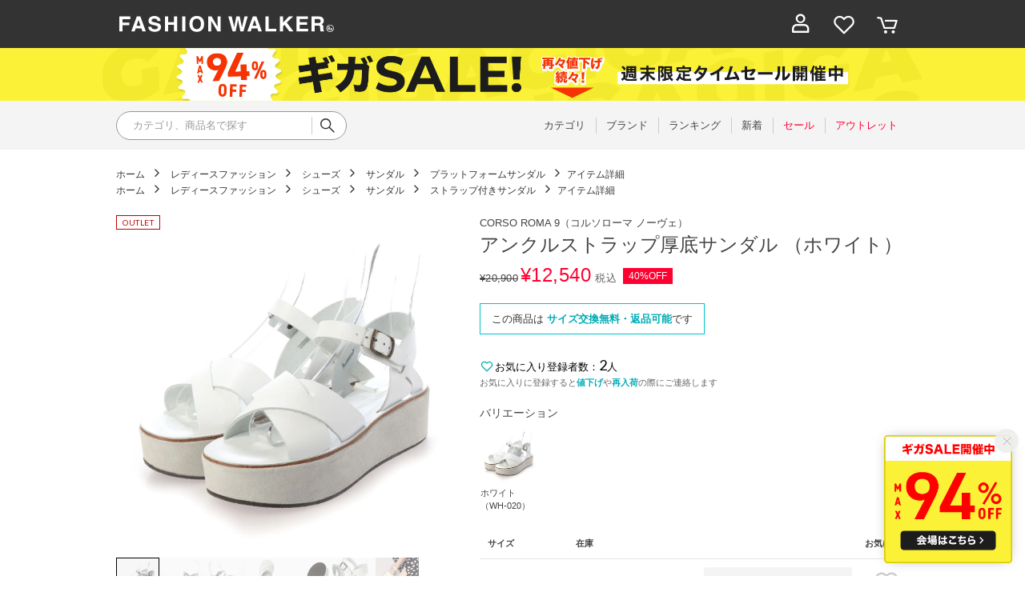

--- FILE ---
content_type: text/html;charset=UTF-8
request_url: https://fashionwalker.com/commodity/SHMP0071D/CO621BW11127/
body_size: 147242
content:












<?xml version="1.0" encoding="UTF-8"?>
<!DOCTYPE html PUBLIC "-//W3C//DTD XHTML 1.0 Transitional//EN" "http://www.w3.org/TR/xhtml1/DTD/xhtml1-transitional.dtd">
<html xmlns="http://www.w3.org/1999/xhtml" xml:lang="ja" lang="ja">
<head>















  <link rel="canonical" href="https://fashionwalker.com/commodity/SHMP0071D/CO621BW11127/">

<meta http-equiv="Content-Type" content="text/html; charset=utf-8" />
<meta name="format-detection" content="telephone=no" />
<meta name="google-site-verification" content="22G8cKP9ehqLfwMcb2drrLYU19l6tUkGZh2GBgfQW-I" />
<meta http-equiv="X-UA-Compatible" content="IE=9" />
<meta name="keywords" content="コルソローマ ノーヴェ CORSO ROMA 9 アンクルストラップ厚底サンダル （ホワイト）,プラットフォームサンダル,ストラップ付きサンダル" />
<link rel="icon" href="https://media.aws.locondo.jp/fashionwalkerstatic/common/img/favicon.ico?rev=e6bf53521b5f62494721bef1e44410d3a098fbd3_1768887406_491495" type="image/x-icon" />
<link rel="shortcut icon" href="https://media.aws.locondo.jp/fashionwalkerstatic/common/img/favicon.ico?rev=e6bf53521b5f62494721bef1e44410d3a098fbd3_1768887406_491495" type="image/x-icon" />
<link rel="index" title="ファッション通販 FASHION WALKER" href="https://fashionwalker.com" />
<meta property="fb:admins" content="100001871373951" />
<title>コルソローマ ノーヴェ CORSO ROMA 9 アンクルストラップ厚底サンダル （ホワイト） -ファッション通販 FASHION WALKER</title>

  
  
    <meta name="description" content="コルソローマ ノーヴェ CORSO ROMA 9 アンクルストラップ厚底サンダル （ホワイト）" />
  

<meta name="robots" content="INDEX,FOLLOW" />

<!-- OGP -->









<meta property="og:type" content="website" />



  
  
    <meta property="og:url" content="https://fashionwalker.com" />
  




  
  
    <meta property="og:title" content="コルソローマ ノーヴェ CORSO ROMA 9 アンクルストラップ厚底サンダル （ホワイト） | ファッション通販 FASHION WALKER" />
  




  
    <meta property="og:image" content="https://sc3.locondo.jp/contents/commodity/shop/SHMP0071D/commodity/CO/CO621BW11127_1_l.jpg"/>
    <meta property="og:image:secure_url" content="https://sc3.locondo.jp/contents/commodity/shop/SHMP0071D/commodity/CO/CO621BW11127_1_l.jpg" />
  
  
  




  
  
    <meta property="og:description" content="コルソローマ ノーヴェ CORSO ROMA 9 アンクルストラップ厚底サンダル （ホワイト）" />
  






<meta property="og:locale:alternate" content="ja_JP" />
<meta property="og:locale:alternate" content="en_US" />


<meta property="og:site_name" content="ファッション通販 FASHION WALKER" />

<input type="hidden" id="displayMode" value="pc">

  <!-- criteo -->
  








<!-- common/common/tracking/criteo-hasheEmail.jsp -->
<script>
  var displayModeEl = document.getElementById('displayMode');
  var cst = (displayModeEl && displayModeEl.value === 'pc') ? 'd' : 'm';
  var che = '';
  var criteoHashedEmailSha256 = '';

  
  
</script>


<script
  src="https://ajax.googleapis.com/ajax/libs/jquery/3.7.1/jquery.min.js"
  integrity="sha256-/JqT3SQfawRcv/BIHPThkBvs0OEvtFFmqPF/lYI/Cxo=" crossorigin="anonymous"></script>
<script src="https://cdn.jsdelivr.net/npm/jquery-validation@1.20.1/dist/jquery.validate.min.js" integrity="sha256-0xVRcEF27BnewkTwGDpseENfeitZEOsQAVSlDc7PgG0=" crossorigin="anonymous"></script>


<script
  src="https://cdnjs.cloudflare.com/ajax/libs/handlebars.js/4.7.8/handlebars.min.js"
  integrity="sha512-E1dSFxg+wsfJ4HKjutk/WaCzK7S2wv1POn1RRPGh8ZK+ag9l244Vqxji3r6wgz9YBf6+vhQEYJZpSjqWFPg9gg==" crossorigin="anonymous" referrerpolicy="no-referrer"></script>

<script defer type="text/javascript" src="/resources/js/handlebars-templates/handlebars-templates.js?rev=e6bf53521b5f62494721bef1e44410d3a098fbd3_1768887406_491495"></script>
<!-- just-handlebars-helpers -->
<script type="text/javascript" src="https://media.aws.locondo.jp/_assets/js/libs/just-handlebars-helpers@1.0.19/dist/h.no-moment.js?rev=e6bf53521b5f62494721bef1e44410d3a098fbd3_1768887406_491495"></script>
<script type="text/javascript">
  // Register just-handlebars-helpers with handlebars
  H.registerHelpers(Handlebars);
  
  // レビュー小数点切り上げ
  Handlebars.registerHelper('distanceFixed', function(distance) {
    return Number(distance.toFixed(1));
  });
</script>
<!-- affiliate -->
<script defer type="text/javascript" src='/resources/js/affiliate/click.js?rev=e6bf53521b5f62494721bef1e44410d3a098fbd3_1768887406_491495'></script>
<!-- 共通css -->
<link href="https://media.aws.locondo.jp/_assets/css/_vars.css?rev=e6bf53521b5f62494721bef1e44410d3a098fbd3_1768887406_491495" rel="stylesheet">
<link href="https://media.aws.locondo.jp/_assets/css/campaignGroup.css?rev=e6bf53521b5f62494721bef1e44410d3a098fbd3_1768887406_491495" rel="stylesheet">

<link href="https://media.aws.locondo.jp/_assets/js/libs/uikit/css/uikit-locondo.css?rev=e6bf53521b5f62494721bef1e44410d3a098fbd3_1768887406_491495" rel="stylesheet">
<script 
  src="https://cdn.jsdelivr.net/npm/uikit@3.11.1/dist/js/uikit.min.js"
  integrity="sha256-ZOFigV5yX4v9o+n9usKotr5fl9TV4T5JizfqhsXTAPY=" crossorigin="anonymous"></script>
<script
  src="https://cdn.jsdelivr.net/npm/uikit@3.21.4/dist/js/uikit-icons.min.js"
  integrity="sha256-XID2iJmvBVrsn3pKfMiZzX0n10U1jb4TxB2dA9tVSuc=" crossorigin="anonymous"></script>


<link rel="stylesheet" href="https://cdnjs.cloudflare.com/ajax/libs/awesomplete/1.1.5/awesomplete.css" >
<script src="https://cdnjs.cloudflare.com/ajax/libs/awesomplete/1.1.5/awesomplete.min.js"></script>

<!-- Google Material Icon Font , flag-icons -->
<link href="https://fonts.googleapis.com/css2?family=Material+Symbols+Outlined:opsz,wght,FILL,GRAD@20..48,100..700,0..1,-50..200" rel="stylesheet" />
<link href="https://media.aws.locondo.jp/_assets/js/libs/flag-icons/css/flag-icons.min.css?rev=e6bf53521b5f62494721bef1e44410d3a098fbd3_1768887406_491495" rel="stylesheet" />

<script type="text/javascript" src="/resources/js/dayjs/dayjs.min.js?rev=e6bf53521b5f62494721bef1e44410d3a098fbd3_1768887406_491495"></script>
<script type="text/javascript" src="/resources/js/dayjs/ja.js?rev=e6bf53521b5f62494721bef1e44410d3a098fbd3_1768887406_491495"></script>


<script defer type="text/javascript" src='/resources/js/common/jquery.notification-badge.js?rev=e6bf53521b5f62494721bef1e44410d3a098fbd3_1768887406_491495'></script>


<script type="text/javascript" src="https://media.aws.locondo.jp/_assets/js/fnLoading.js?rev=e6bf53521b5f62494721bef1e44410d3a098fbd3_1768887406_491495"></script>


<script type="text/javascript" src="https://media.aws.locondo.jp/_assets/js/handlebars_helper_imageRatio.js?rev=e6bf53521b5f62494721bef1e44410d3a098fbd3_1768887406_491495"></script>

<script type="module" src="https://media.aws.locondo.jp/contents/js/app/modal_notification_inApp.js?rev=e6bf53521b5f62494721bef1e44410d3a098fbd3_1768887406_491495"></script>
<link href="https://media.aws.locondo.jp/contents/css/app/modal_notification_inApp.css?rev=e6bf53521b5f62494721bef1e44410d3a098fbd3_1768887406_491495" rel="stylesheet">



  
  <!-- gtm -->
  








<!-- Google Tag Manager -->
<script>
  (function(w, d, s, l, i) {
    w[l] = w[l] || [];
    w[l].push({
      'gtm.start' : new Date().getTime(),
      event : 'gtm.js'
    });
    var f = d.getElementsByTagName(s)[0], j = d.createElement(s), dl = l != 'dataLayer' ? '&l=' + l : '';
    j.async = true;
    j.src = '//www.googletagmanager.com/gtm.js?id=' + i + dl;
    f.parentNode.insertBefore(j, f);
  })(window, document, 'script', 'dataLayer', 'GTM-KCCRNW5');
</script>
<!-- End Google Tag Manager --> 
  <!-- /gtm -->
  <!-- locondo tracking -->
  










<script type="text/javascript">
  var __ti = '4d0772e7-338c-4c54-aa31-ecdab9bb8e31';
  var __vi = '4d0772e7-338c-4c54-aa31-ecdab9bb8e31';
  var __dm = 'pc';
  var __he = '';
  var __cc = '';
  var __si = 'fashionwalker';
  var __ts = '20260126082620';
  var __tu = 'https://analysis.aws.locondo.jp/tracking';
  var __rf = document.referrer;
  var __hf = document.location.href;
  var __pt = document.location.href.split('?')[0];
  var __pl = navigator.platform;
  
  // SHOPOP トラッキングAPI URL
  var __shopopTrackingImageApiUrl = 'https://analysis.aws.locondo.jp/shopop/tracking';
  // 商品動画 トラッキングAPI URL
  var __commodityVideoTrackingApiUrl = 'https://analysis.aws.locondo.jp/commodity-video/tracking';
</script>
<script type="text/javascript" src='/resources/js/analysis/tracker.js?rev=e6bf53521b5f62494721bef1e44410d3a098fbd3_1768887406_491495' defer></script>


<input type="hidden" name="trackCommodityVideo" value="false">
  <!-- /locondo tracking -->


</head>
<body class="site_fashionwalker">






  <!-- gtm -->
  








<!-- Google Tag Manager -->
<noscript>
  <iframe src="https://www.googletagmanager.com/ns.html?id=GTM-KCCRNW5"
    height="0" width="0" style="display: none; visibility: hidden"></iframe>
</noscript>
<!-- End Google Tag Manager -->
  <!-- /gtm -->
  


<input type="hidden" id="baseUrl" value='/'/>
<input type="hidden" id="api_url_base" value='https://api.aws.locondo.jp'>
<input type="hidden" id="contextPath" value="" />

<input type="hidden" id="url_base" value="/">
<input type="hidden" id="image_url_base" value="https://sc3.locondo.jp/contents/">
<input type="hidden" id="css_url_base"   value="https://media.aws.locondo.jp/contents/">

<input type="hidden" id="__locoad_tracking_url_base" value="https://analysis.aws.locondo.jp/locoad">




  
  
  
  
    <input type="hidden" id="commercialtypeNumber" value="all"/>
  

















<script src="https://cdn.jsdelivr.net/npm/i18next@23.7.6/i18next.min.js"></script>
<script>
i18next.init({
  lng: $('#siteLanguage')[0] ? $('#siteLanguage').val() : 'ja',
  ns: 'default',
  debug: false,
});
</script>
<script defer type="text/javascript" src="/resources/js/i18n-message/default-msg-ja.js?rev=e6bf53521b5f62494721bef1e44410d3a098fbd3_1768887406_491495"></script>
<script defer type="text/javascript" src="/resources/js/i18n-message/default-msg-en.js?rev=e6bf53521b5f62494721bef1e44410d3a098fbd3_1768887406_491495"></script>
<script defer type="text/javascript" src="https://media.aws.locondo.jp/_assets/js/i18n-message/assets-msg-ja.js?rev=e6bf53521b5f62494721bef1e44410d3a098fbd3_1768887406_491495"></script>
<script defer type="text/javascript" src="https://media.aws.locondo.jp/_assets/js/i18n-message/assets-msg-en.js?rev=e6bf53521b5f62494721bef1e44410d3a098fbd3_1768887406_491495"></script>



<script>
function wrapI18nUrl(url) {
  if (!$('#siteLanguage')[0]) {
    // 言語設定なし
    return url;
  }
  
  const lang = $('#siteLanguage').val();
  const languages = ['ja', 'en'];
  if (!url || !url.startsWith('/') || languages.some(l => url.startsWith('/' + l + '/'))) {
    // URL引数なし or URLがルートパス指定以外 or URLに言語設定が行われている
    return url;
  }

  // それぞれの言語のURLパスをセット
  switch (lang) {
  case 'ja':
    // 日本語の場合は、URLの操作を行わない
    return url;
  case 'en':
    return '/en' + url;
  default:
    return url;
  }
} 

$.ajaxPrefilter(function (option) {
  option.url = wrapI18nUrl(option.url);
});  
</script>


  
  
  
    









<link rel="stylesheet" type="text/css" href="https://media.aws.locondo.jp/fashionwalkerstatic/common/css/pc/common-base.css?rev=e6bf53521b5f62494721bef1e44410d3a098fbd3_1768887406_491495" media="all" charset="UTF-8" />
<link rel="stylesheet" type="text/css" href="https://media.aws.locondo.jp/fashionwalkerstatic/common/css/pc/common-footer.css?rev=e6bf53521b5f62494721bef1e44410d3a098fbd3_1768887406_491495" media="all" charset="UTF-8" />
<link rel="stylesheet" type="text/css" href="https://media.aws.locondo.jp/fashionwalkerstatic/common/css/pc/common-header.css?rev=e6bf53521b5f62494721bef1e44410d3a098fbd3_1768887406_491495" media="all" charset="UTF-8" />
<link rel="stylesheet" type="text/css" href="https://media.aws.locondo.jp/fashionwalkerstatic/common/css/pc/common-locondo_style.css?rev=e6bf53521b5f62494721bef1e44410d3a098fbd3_1768887406_491495" media="all" charset="UTF-8" />
<link rel="stylesheet" type="text/css" href="https://media.aws.locondo.jp/fashionwalkerstatic/common/css/style.css?rev=e6bf53521b5f62494721bef1e44410d3a098fbd3_1768887406_491495" media="all" charset="UTF-8" />
<link href="https://fonts.googleapis.com/css?family=Lato" rel="stylesheet">


<link rel="stylesheet" type="text/css" href="https://media.aws.locondo.jp/fashionwalkerstatic/common/css/pc/common-switching.css?rev=e6bf53521b5f62494721bef1e44410d3a098fbd3_1768887406_491495" media="all" charset="UTF-8" />



<link rel="stylesheet" href="https://media.aws.locondo.jp/fashionwalkerstatic/common/css/pc/fashionwalker_common-style.css?rev=e6bf53521b5f62494721bef1e44410d3a098fbd3_1768887406_491495" />

<script type="text/javascript" src="https://media.aws.locondo.jp/fashionwalkerstatic/common/js/pc/common.js?rev=e6bf53521b5f62494721bef1e44410d3a098fbd3_1768887406_491495" charset="UTF-8"></script>
<script defer type="text/javascript" src="https://media.aws.locondo.jp/fashionwalkerstatic/common/js/fashionwalker_service_config.js?rev=e6bf53521b5f62494721bef1e44410d3a098fbd3_1768887406_491495"></script>

<link rel="stylesheet" type="text/css" href="https://media.aws.locondo.jp/fashionwalkerstatic/common/css/pc/content-fwcb.css?rev=e6bf53521b5f62494721bef1e44410d3a098fbd3_1768887406_491495" media="all" charset="UTF-8" />
<script type="text/javascript" src="https://media.aws.locondo.jp/contents/js/pc/pc-fwcb.js?rev=e6bf53521b5f62494721bef1e44410d3a098fbd3_1768887406_491495"></script>
<script type="text/javascript" src="https://media.aws.locondo.jp/contents/js/fwBrandNews.js?rev=e6bf53521b5f62494721bef1e44410d3a098fbd3_1768887406_491495"></script>



<script type="text/javascript" src="https://media.aws.locondo.jp/fashionwalkerstatic/common/js/libs/Remodal/remodal.js?rev=e6bf53521b5f62494721bef1e44410d3a098fbd3_1768887406_491495"></script>
<link rel="stylesheet" type="text/css" href="https://media.aws.locondo.jp/fashionwalkerstatic/common/js/libs/Remodal/remodal-default-theme.css?rev=e6bf53521b5f62494721bef1e44410d3a098fbd3_1768887406_491495" media="all" charset="UTF-8" />
<link rel="stylesheet" type="text/css" href="https://media.aws.locondo.jp/fashionwalkerstatic/common/js/libs/Remodal/remodal.css?rev=e6bf53521b5f62494721bef1e44410d3a098fbd3_1768887406_491495" media="all" charset="UTF-8" />

<link rel="stylesheet" href="https://cdnjs.cloudflare.com/ajax/libs/slick-carousel/1.8.1/slick.min.css" />
<link rel="stylesheet" href="https://cdnjs.cloudflare.com/ajax/libs/slick-carousel/1.8.1/slick-theme.min.css" />
<script src="https://cdnjs.cloudflare.com/ajax/libs/slick-carousel/1.8.1/slick.min.js"></script>

<link rel="stylesheet" href="https://media.aws.locondo.jp/fashionwalkerstatic/common/js/libs/tippy/light.css?rev=e6bf53521b5f62494721bef1e44410d3a098fbd3_1768887406_491495"/>
<script src="https://media.aws.locondo.jp/fashionwalkerstatic/common/js/libs/tippy/popper.min.js?rev=e6bf53521b5f62494721bef1e44410d3a098fbd3_1768887406_491495"></script>
<script src="https://media.aws.locondo.jp/fashionwalkerstatic/common/js/libs/tippy/index.all.min.js?rev=e6bf53521b5f62494721bef1e44410d3a098fbd3_1768887406_491495"></script>


<script src="https://media.aws.locondo.jp/fashionwalkerstatic/common/js/jquery.ranking.js?rev=e6bf53521b5f62494721bef1e44410d3a098fbd3_1768887406_491495"></script>
<script type="text/javascript" src="https://media.aws.locondo.jp/fashionwalkerstatic/common/js/api-commodityranking.js?rev=e6bf53521b5f62494721bef1e44410d3a098fbd3_1768887406_491495"></script>


<script type="text/javascript" src="/resources/js/store.legacy.min.js?rev=e6bf53521b5f62494721bef1e44410d3a098fbd3_1768887406_491495"></script>
<script type="text/javascript" src="/resources/js/search/search-history.js?rev=e6bf53521b5f62494721bef1e44410d3a098fbd3_1768887406_491495"></script>


<script type="text/javascript" src="/resources/js/suggestSearch/pc-suggest.js?rev=e6bf53521b5f62494721bef1e44410d3a098fbd3_1768887406_491495"></script>


<script src="/resources/js/js.cookie.js?rev=e6bf53521b5f62494721bef1e44410d3a098fbd3_1768887406_491495"></script>
<script type="text/javascript" src="/resources/js/commodity/commodity-history.js?rev=e6bf53521b5f62494721bef1e44410d3a098fbd3_1768887406_491495"></script>


<script defer type="text/javascript" src="https://media.aws.locondo.jp/_assets/js/api-headerInfo.js?rev=e6bf53521b5f62494721bef1e44410d3a098fbd3_1768887406_491495"></script>

<noscript>
  <div class="noscript">
    <div class="noscript-inner">
      <p>
        <strong>お使いのブラウザは、JavaScript機能が有効になっていません。</strong>
      </p>
      <p>このウェブサイトの機能をご利用される場合は、お使いのブラウザでJavaScriptを有効にしてください。</p>
    </div>
  </div>
</noscript>


<div id="headerInformation"></div>

<div id="header_top" class="locondo"> 
  <div id="header_ver5">
    <!-- お知らせ欄 -->
    <div class="clearfix info-ld pc" id="info_box_bottom">
      
    </div>
    <!-- /お知らせ欄 -->

    <!-- section nav common -->
    <div id="nav_container_common">
      <div class="innerWrap">
        <!-- section siteCI -->
        <h1><a href="/" title="FASHION WALKER">ファッション通販 ファッションウォーカー</a></h1>
        <!-- section marketPlace -->
        <!-- section user info -->
        <ul id="nav_user">
          
          
          <li class="Dropdown center">
            <a href="/login" id="user_login"><span>ログイン</span>
          </a>
          <div id="is_logout" class="drop">
            <ul>
              <li id="btn_login"><a href="/login">ログイン</a></li>
              <li id="btn_regi"><a href="/customer/customer-register">新規会員登録 (無料)</a></li>
            </ul>
          </div>
          </li>
          <li><a href="/mypage/favorite-list/" id="user_favorite" class="arr_none"><span>お気に入り</span></a></li>
          

          
          
          <li>
            <a href="/cart/?commercialType=0" id="user_cart"><span>カート</span>
              <div class="js-cartCount"></div>
            </a>
          </li>
        </ul>
      </div>
    </div>

    <!-- お知らせ欄 -->
    <div class="clearfix info-ld pc" id="info_box_top">
      
        <!-- プロモ帯 PCヘッダー 【260123_ギガSALE】-->
<style>
/* 背景色 */
.fw_band-bnr {
    background: #fbf137;
}

.fw_band-bnr-inner {
    width: 1024px;
    margin: 0 auto;
    text-align: center;
}
.fw_band-bnr-inner img{
    width: 100%;
    height: auto;
    vertical-align: top;
}
.fw_band-bnr-inner a:hover img{
    opacity: .7;
}

/* FWの場合 */
.clearfix:has(.fw_band-bnr){
    display: flex;
    flex-direction: column;
}
.clearfix .fw_band-bnr.one{
    order:1;
}
.clearfix .fw_band-bnr.tow{
    order:2;
}
.clearfix:has(.fw_band-bnr) > * {
    order: 99; /* デフォルトは後ろへ */
}
.clearfix:has(.fw_band-bnr) > span {
    order: 0; /* お知らせ欄は一番上へ */
}
</style>
  
  
<div class="fw_band-bnr one">
<div class="fw_band-bnr-inner">
<a class=""
    href="//fashionwalker.com/search?searchCategory=apparel_l&alignmentSearch=3&commercialType=all&relationalContentKeyword=fwgigasale260123"
    onclick="gtag('event', 'click_event', {'click_category': 'headerinfo','click_label': '260123_fwgigasale','click_action': 'banner'});">
    <img src="//media.aws.locondo.jp/fashionwalkerstatic/common/img/top/info-pc-ws260123.png" />
</a>
</div>
</div>
  
<script>
$(function(){
    const params = new URL(document.location).searchParams;
    const val = params.get('relationalContentKeyword');
    if (val === 'fwgigasale260123') {
    $('.fw_band-bnr').hide();
    }
})
</script>

      
        <!-- ●●● フローティングバナー ●●● -->
<!--○○○ 260123_ギガSALE PC,SP共通 ○○○-->
<div id="jadeFixedBnr" style="display: none; background: transparent !important;">
    <div class="jadeFixedBnr__wrap">
        <a href="https://fashionwalker.com/search?searchCategory=apparel_l&alignmentSearch=3&commercialType=all&relationalContentKeyword=fwgigasale260123" onclick="gtag('event', 'click_event', {'click_category': 'floatingBnr','click_label': '260123_fwgigasale','click_action': 'banner'});" style="background: transparent!important;">
            <img src="https://media.aws.locondo.jp/fashionwalkerstatic/common/img/top/floatingbnr_260123_FW.png"></a>
        <span id="jadeFixedBnr__close" onclick="$.jadeFixedBnrClose();" uk-icon="icon: close; ratio: 0.75" style="opacity: 0.9;"></span>
    </div>
</div>
<script src="https://media.aws.locondo.jp/_assets/js/jadeFixedBnr.js"></script>
<link href="https://media.aws.locondo.jp/_assets/css/jadeFixedBnr.css" rel="stylesheet">
      
    </div>
    <!-- /お知らせ欄 -->

    <!-- section nav global -->
    <div class="gNav nav_container_global">
      <div class="innerWrap">
        <!-- searchBox -->
        <div id="searchBox">
          <form id="search_mini_form" action="/search" method="get">
            
            <input type="hidden" name="fromid" value="search_mini_form">
            <div class="search_box">
              <div class="form-container">
                <div class="wrap_searchText">
                  <input id="searchText" name="searchWord" class="input" type="text" placeholder="カテゴリ、商品名で探す" value="" autocomplete="off">
                </div>
                <div class="wrap_searchbutton"><button class="searchbutton" type="submit" width="24" height="24"></button></div>
              </div>
              <div class="suggestBox">
                <div class="suggestBox_innner">
                  <div id="output_searchHistory" class="output_suggest"></div>
                  <div id="output_suggestA" class="output_suggest"></div>
                  <div id="output_suggestB" class="output_suggest"></div>
                </div>
              </div>
              <div id="auto_indicator" class="search_autocomplete autocomplete" style="border-color: rgb(232, 233, 237); display: none; ">検索中...</div>
            </div>
          </form>
        </div>
        <!-- /searchBox -->
        <div class="wrap-gNav_largeCategory">
          <ul class="gNav_largeCategory">
            <li class="gNav_index cateCategory"><a href="/contents/category"><span>カテゴリ</span></a></li>
            <li class="gNav_index cateBrand"><a href="/catalog/brand-list/"><span>ブランド</span></a></li>
            <li class="gNav_index cateRanking"><a href="/contents/ranking"><span>ランキング</span></a></li>
            <li class="gNav_index cateNew"><a href="/search?alignmentSequence=news%20from%20date(text)%3Adescending&commercialType=0%7C2%7C3"><span>新着</span></a></li>
            <li class="gNav_index cateSale"><a href="/search?commercialType=0%7C2%7C3&campaignType=3&relationalContentKeyword=discountAll"><span>セール</span></a></li>
            <li class="gNav_index cateOutlet"><a href="/search?commercialType=1"><span>アウトレット</span></a></li>
          </ul>
        </div>
      </div>
    </div>
    <!-- /section nav global -->
  </div>



</div><!-- /header -->


<script type="text/x-handlebars-template" id="pcHeader_searchHistory_template">
{{#if this}}
<h4 class="itemSuggestTitle">検索履歴</h4>
<ul id="searchHistoryList" class="suggest_searchHistory indexList">
  {{#each this}}
  <li class="indexItem">
    <div class="indexItemContent" data-title-localStorage="{{title}}">
      <div class="indexItemHeading">
        <a class="inner" href="{{url}}">{{title}}</a>
      </div>
    </div>
    <span class="deleteHistoryList"></span>
  </li>
  {{/each}}
</ul>
{{/if}}
</script>
<!-- 関連アイテムテンプレート -->
<script id="SuggestCommodities" type="text/x-handlebars-template">
{{#if Commodities}}
<h4 class="itemSuggestTitle">関連アイテム</h4>
<ul class="SuggestCommoditiesList">
{{#each Commodities}}
  <li><a href="/{{url}}"><span><img src="{{image}}" width="70" height="70"></span><span>{{name}}</span></a></li>
{{/each}}
</ul>
{{/if}}
</script>
<!-- /suggest-search settings -->

</style>












<!--CustomerCode-->


<script>
  const gaCustomerCode = $('#gaCustomerCode').val();
  const gaCustomerGroupId = $('#gaCustomerGroupId').val();
  const gaBoemCustomerNo = $('#gaBoemCustomerNo').val();
  const canPushGA = (gaCustomerCode !== '' && gaCustomerCode !== undefined) ? true : false; 

  if(canPushGA) {
    const userData = {
    login_id: gaCustomerCode,
    
    user_status: gaCustomerGroupId
    };
    window.dataLayer = window.dataLayer || [];
    window.dataLayer.push(userData);
  }
</script>















<!-- common/templates/header-config.jsp -->
<input type="hidden" id="siteDomain" value="fashionwalker.com">
<input type="hidden" id="siteTitle" value="ファッション通販 FASHION WALKER">
<input type="hidden" id="schema" value="fashionwalker">
<input type="hidden" id="isOneBrand" value="false">
<input type="hidden" id="isConvertable" value="">
<input type="hidden" id="convertReturnMethod" value="">
<input type="hidden" id="convertRequestDeadlineDays" value="">
<input type="hidden" id="properIsReturnable" value="">
<input type="hidden" id="saleIsReturnable" value="">
<input type="hidden" id="returnReturnMethod" value="">
<input type="hidden" id="properReturnFee" value="">
<input type="hidden" id="saleReturnFee" value="">
<input type="hidden" id="returnRequestDeadlineDays" value="">
<input type="hidden" id="giftService" value="true">
<input type="hidden" id="hasDeluxeGift" value="true">
<input type="hidden" id="giftCost" value="390">
<input type="hidden" id="tagcutCost" value="190">
<input type="hidden" id="deluxeCost" value="770">
<input type="hidden" id="pointService" value="true">
<input type="hidden" id="pointRate" value="0.0">
<input type="hidden" id="pointPeriod" value="6">
<input type="hidden" id="pointGivenDaysAfterShipping" value="">
<input type="hidden" id="reviewService" value="true">
<input type="hidden" id="reviewPointService" value="true">
<input type="hidden" id="useReviewLot" value="true">
<input type="hidden" id="reviewPointRate" value="">
<input type="hidden" id="deliveryChargePost" value="">
<input type="hidden" id="deliveryChargeLate" value="">
<input type="hidden" id="deliveryChargeDate" value="">
<input type="hidden" id="deliveryChargeFast" value="">
<input type="hidden" id="deliveryChargeExpress" value="">
<input type="hidden" id="expressDeliveryCommission" value="">
<input type="hidden" id="freeShippingAmount" value="8000">
<input type="hidden" id="commissionCod" value="">
<input type="hidden" id="commissionCard" value="">
<input type="hidden" id="commissionCvs" value="">
<input type="hidden" id="commissionPayeasy" value="">
<input type="hidden" id="commissionPaypay" value="">
<input type="hidden" id="commissionDocomo" value="">
<input type="hidden" id="commissionAu" value="">
<input type="hidden" id="commissionSoftBank" value="">
<input type="hidden" id="commissionYamato" value="">
<input type="hidden" id="isPrepaidSite" value="">
<input type="hidden" id="hasCustomerGroup" value="true">

<input type="hidden" id="customerGroupTotalEndIntervalDays" value="">
<input type="hidden" id="customerGroupRangePeriod" value="">
<input type="hidden" id="returnConvertReviewable" value="false">
<input type="hidden" id="amazonPayOption" value="">
<input type="hidden" id="enableGlobalOrder" value="false">
<input type="hidden" id="enableMultiLanguage" value="false">
<input type="hidden" id="isBackOrder" value="false">
<input type="hidden" id="useSmari" value="">

  



















<!-- ヘッダ引き継ぎ用変数 -->

  
      
  
  


  

<input type="hidden" id="catalogParam" value="?commercialType=1">

<!-- ▽ 固有css ▽ -->
<link rel="stylesheet" type="text/css" href="https://media.aws.locondo.jp/fashionwalkerstatic/common/css/pc/content-product.css?rev=e6bf53521b5f62494721bef1e44410d3a098fbd3_1768887406_491495" media="all" charset="UTF-8" />
<!-- △ 固有css △ -->

<script type="text/javascript" src="/resources/js/i18n-message/commodity-msg-ja.js?rev=e6bf53521b5f62494721bef1e44410d3a098fbd3_1768887406_491495"></script>
<script type="text/javascript" src="/resources/js/i18n-message/commodity-msg-en.js?rev=e6bf53521b5f62494721bef1e44410d3a098fbd3_1768887406_491495"></script>

<script type="text/javascript" src='/resources/js/commodity/jquery.commodity.js?rev=e6bf53521b5f62494721bef1e44410d3a098fbd3_1768887406_491495'></script>
<script type="text/javascript" src='/resources/js/commodity/jquery.commodity-pc.js?rev=e6bf53521b5f62494721bef1e44410d3a098fbd3_1768887406_491495'></script>
<script type="text/javascript" src='/resources/js/commodity/jquery.commodity-different-color.js?rev=e6bf53521b5f62494721bef1e44410d3a098fbd3_1768887406_491495'></script>
<script type="text/javascript" src='/resources/js/commodity/jquery.commodity-review-summary.js?rev=e6bf53521b5f62494721bef1e44410d3a098fbd3_1768887406_491495'></script>

<!--  採寸 -->
<script type="text/javascript" src='/resources/js/common/jquery.measurement.js?rev=e6bf53521b5f62494721bef1e44410d3a098fbd3_1768887406_491495'></script>

<!-- レビュー -->
<script type="text/javascript" src='https://media.aws.locondo.jp/fashionwalkerstatic/common/js/pc/pc-api-review.js?rev=e6bf53521b5f62494721bef1e44410d3a098fbd3_1768887406_491495'></script>
<!-- /レビュー -->

<!-- マイサイズ -->
<script type="text/javascript" src='/resources/js/js.cookie.js?rev=e6bf53521b5f62494721bef1e44410d3a098fbd3_1768887406_491495'></script>
<script type="text/javascript" src='/resources/js/common/jquery.mysize-common.js?rev=e6bf53521b5f62494721bef1e44410d3a098fbd3_1768887406_491495'></script>
<!-- /マイサイズ -->

<!-- lazyload -->
<script src="https://media.aws.locondo.jp/fashionwalkerstatic/common/js/libs/lazyload/lazyload.min.js?rev=e6bf53521b5f62494721bef1e44410d3a098fbd3_1768887406_491495"></script>
<script src="https://media.aws.locondo.jp/fashionwalkerstatic/common/js/libs/lazyload/lazyload.instance.js?rev=e6bf53521b5f62494721bef1e44410d3a098fbd3_1768887406_491495"></script>
<link rel="stylesheet" type="text/css" href="https://media.aws.locondo.jp/fashionwalkerstatic/common/js/libs/lazyload/lazyload.css?rev=e6bf53521b5f62494721bef1e44410d3a098fbd3_1768887406_491495" />
<!-- /lazyload -->

<!-- お気に入りブランド -->
<script type="text/javascript" src="/resources/js/brand/mybrand.js?rev=e6bf53521b5f62494721bef1e44410d3a098fbd3_1768887406_491495"></script>
<!-- /お気に入りブランド -->

<!-- クーポン/カウントダウン -->
<script type="text/javascript" src='https://media.aws.locondo.jp/fashionwalkerstatic/common/js/pc/pc-commodity.js?rev=e6bf53521b5f62494721bef1e44410d3a098fbd3_1768887406_491495'></script>
<!-- /クーポン/カウントダウン -->



<!------- ▽ contents_ver4 ▽ ------->
<section id="contents_ver4" class="product_main">

  <!-- breadcrumbs -->
  <div id="breadcrumbsList" class="breadcrumbs clearfix breadcrumbs_child">
    <p><a href="javascript:history.back();">[ 前に戻る ]</a></p>
  </div>
  <script type="text/javascript" src='https://media.aws.locondo.jp/fashionwalkerstatic/common/js/pc/pc-breadcrumbs.js?rev=e6bf53521b5f62494721bef1e44410d3a098fbd3_1768887406_491495'></script>
  <script type="application/ld+json">
    {
      "@context": "https://schema.org",
      "@type": "BreadcrumbList",
      "itemListElement": [{
        "@type": "ListItem",
        "position": 1,
        "name": "FASHION WALKER",
        "item": "https://fashionwalker.com"
      }
        
        ,{
          "@type": "ListItem",
          "position": 2,
          "name": "レディースファッション",
          "item": "https://fashionwalker.com/category/L/?commercialType=1"
        }
        
        ,{
          "@type": "ListItem",
          "position": 3,
          "name": "シューズ",
          "item": "https://fashionwalker.com/category/ladies/?commercialType=1"
        }
        
        ,{
          "@type": "ListItem",
          "position": 4,
          "name": "サンダル",
          "item": "https://fashionwalker.com/category/sandal_ladies/?commercialType=1"
        }
        
        ,{
          "@type": "ListItem",
          "position": 5,
          "name": "プラットフォームサンダル",
          "item": "https://fashionwalker.com/category/sandal_l_plat/?commercialType=1"
        }
        
        ,{
          "@type": "ListItem",
          "position": 6,
          "name": "商品詳細"
        }
      ]
    }
  </script>
  <!-- /breadcrumbs -->

  <!----------------------------
    product_contents
  ----------------------------->
  <div id="product_contents">

    <input type="hidden" id="commodityCode" value="CO621BW11127"/>
    <input type="hidden" id="shopCode" value="SHMP0071D"/>
    <input type="hidden" id="brandCode" value="CO621"/>
    <input type="hidden" id="commodityKind" value="shoes"/>
    <input type="hidden" id="relatedCategory1" value="sandal_l_plat"/>
    <input type="hidden" id="searchBrandName" value='CORSO ROMA 9'>
    <input type="hidden" id="addCartResult" value=""/>
    <input type="hidden" id="selectSkuCode" value=""/>

    <!-- ▼お気に入り完了メッセージ▼ -->
    

    <!-- ▼エラー表示領域▼ -->
    

    <!------ product_img ------>
    <div id="product_img">
      <ul class="item-icons clearfix">
        
        
          <li class="icon-outlet">OUTLET</li>
        
        
        
        
        
        
        
        
        
        
        
        
      </ul>

      <section class="mainImage-container" data-commoditycode="CO621BW11127">
        








<!-- common/common/commodity/elm_mainImage-carousel.jsp -->


<link rel="stylesheet" href="https://cdn.jsdelivr.net/npm/swiper@11.2.10/swiper-bundle.min.css"
  integrity="sha256-dMpqrlRo28kkeQw7TSGaCJuQo0utU6D3yjpz5ztvWrg=" crossorigin="anonymous">
<script src="https://cdn.jsdelivr.net/npm/swiper@11.2.10/swiper-bundle.min.js"
  integrity="sha256-mF8SJMDu7JnTZ6nbNeWORLIefrnORYMbFbTBCOQf2X8=" crossorigin="anonymous"></script>

<link rel="stylesheet" href="https://cdnjs.cloudflare.com/ajax/libs/photoswipe/5.4.4/photoswipe.min.css"
  integrity="sha512-LFWtdAXHQuwUGH9cImO9blA3a3GfQNkpF2uRlhaOpSbDevNyK1rmAjs13mtpjvWyi+flP7zYWboqY+8Mkd42xA==" crossorigin="anonymous" />
<script src="https://cdnjs.cloudflare.com/ajax/libs/photoswipe/5.4.4/umd/photoswipe.umd.min.js"
  integrity="sha512-BXwwGU7zCXVgpT2jpXnTbioT9q1Byf7NEXVxovTZPlNvelL2I/4LjOaoiB2a19L+g5za8RbkoJFH4fMPQcjFFw==" crossorigin="anonymous"></script>
<script src="https://cdnjs.cloudflare.com/ajax/libs/photoswipe/5.4.4/umd/photoswipe-lightbox.umd.min.js"
  integrity="sha512-D16CBrIrVF48W0Ou0ca3D65JFo/HaEAjTugBXeWS/JH+1KNu54ZOtHPccxJ7PQ44rTItUT6DSI6xNL+U34SuuQ==" crossorigin="anonymous"></script>

<!-- 商品画像 ホバーzoom -->
<script src="https://cdn.jsdelivr.net/npm/drift-zoom@1.5.1/dist/Drift.min.js"
  integrity="sha256-NxFJQwrCJ6A6W+FDv0+2D3hSIJDsa7rYryH/nKfQUaw=" crossorigin="anonymous"></script>
<link rel="stylesheet" href="https://cdn.jsdelivr.net/npm/drift-zoom@1.5.1/dist/drift-basic.min.css"
  integrity="sha256-f4BX1RWWppaSo5emBm6+8dHL8OIzuKLhAWLy6MNjndk=" crossorigin="anonymous">

<link href="https://media.aws.locondo.jp/_assets/css/commodity-mainImage.css?rev=e6bf53521b5f62494721bef1e44410d3a098fbd3_1768887406_491495" rel="stylesheet"/>
<script src="https://media.aws.locondo.jp/_assets/js/commodity-photoswipe-options.js?rev=e6bf53521b5f62494721bef1e44410d3a098fbd3_1768887406_491495"></script>
<script src="https://media.aws.locondo.jp/_assets/js/commodity-mainImage.js?rev=e6bf53521b5f62494721bef1e44410d3a098fbd3_1768887406_491495"></script>


<div class="mainImage-carousel">
  <div class="inner swiper-wrapper" id="mainImage-group">
    
    
    
    

    
    
      
        
        
        
        
          <figure class="swiper-slide" data-img="image-file">
            <a href="https://sc3.locondo.jp/contents/commodity_image/CO/CO621BW11127_1_l.jpg"
               data-pswp-width="1100" data-pswp-height="1100">
              <img
                src="https://sc3.locondo.jp/contents/commodity_image/CO/CO621BW11127_1_l.jpg"
                alt="アンクルストラップ厚底サンダル （ホワイト）"
                
              />
            </a>
          </figure>
                  
      
    
      
        
        
        
        
          <figure class="swiper-slide" data-img="image-file">
            <a href="https://sc3.locondo.jp/contents/commodity_image/CO/CO621BW11127_2_l.jpg"
               data-pswp-width="1100" data-pswp-height="1100">
              <img
                src="https://sc3.locondo.jp/contents/commodity_image/CO/CO621BW11127_2_l.jpg"
                alt="アンクルストラップ厚底サンダル （ホワイト）"
                loading="lazy"
              />
            </a>
          </figure>
                  
      
    
      
        
        
        
        
          <figure class="swiper-slide" data-img="image-file">
            <a href="https://sc3.locondo.jp/contents/commodity_image/CO/CO621BW11127_3_l.jpg"
               data-pswp-width="1100" data-pswp-height="1100">
              <img
                src="https://sc3.locondo.jp/contents/commodity_image/CO/CO621BW11127_3_l.jpg"
                alt="アンクルストラップ厚底サンダル （ホワイト）"
                loading="lazy"
              />
            </a>
          </figure>
                  
      
    
      
        
        
        
        
          <figure class="swiper-slide" data-img="image-file">
            <a href="https://sc3.locondo.jp/contents/commodity_image/CO/CO621BW11127_4_l.jpg"
               data-pswp-width="1100" data-pswp-height="1100">
              <img
                src="https://sc3.locondo.jp/contents/commodity_image/CO/CO621BW11127_4_l.jpg"
                alt="アンクルストラップ厚底サンダル （ホワイト）"
                loading="lazy"
              />
            </a>
          </figure>
                  
      
    
      
        
        
        
        
          <figure class="swiper-slide" data-img="image-file">
            <a href="https://sc3.locondo.jp/contents/commodity_image/CO/CO621BW11127_5_l.jpg"
               data-pswp-width="1100" data-pswp-height="1100">
              <img
                src="https://sc3.locondo.jp/contents/commodity_image/CO/CO621BW11127_5_l.jpg"
                alt="アンクルストラップ厚底サンダル （ホワイト）"
                loading="lazy"
              />
            </a>
          </figure>
                  
      
    
      
        
        
        
        
          <figure class="swiper-slide" data-img="image-file">
            <a href="https://sc3.locondo.jp/contents/commodity_image/CO/CO621BW11127_6_l.jpg"
               data-pswp-width="1100" data-pswp-height="1100">
              <img
                src="https://sc3.locondo.jp/contents/commodity_image/CO/CO621BW11127_6_l.jpg"
                alt="アンクルストラップ厚底サンダル （ホワイト）"
                loading="lazy"
              />
            </a>
          </figure>
                  
      
    
      
        
        
        
        
          <figure class="swiper-slide" data-img="image-file">
            <a href="https://sc3.locondo.jp/contents/commodity_image/CO/CO621BW11127_20_l.jpg"
               data-pswp-width="1100" data-pswp-height="1100">
              <img
                src="https://sc3.locondo.jp/contents/commodity_image/CO/CO621BW11127_20_l.jpg"
                alt="アンクルストラップ厚底サンダル （ホワイト）"
                loading="lazy"
              />
            </a>
          </figure>
                  
      
    
    <script>
      function showVideoFallback(videoId) {
        const video = document.getElementById(videoId);
        const fallback = document.getElementById('fallback-' + videoId);
        if (video) {
          video.style.display = 'none';
          video.classList.add('video-error');
        }
        if (fallback) fallback.style.display = 'block';
      }
    </script>
  </div>

  
  <div class="swiper-button-prev"></div>
  <div class="swiper-button-next"></div>
  <div class="swiper-counter"></div>
</div>
        <div id="-js-modelSizeInfo" class="modelSizeInfo"></div>
        








<!-- common/common/commodity/elm_mainImage-thumbList.jsp -->


<div id="wrap_mainImage-thumbList">
  <div class="mainImage-thumbList">
    <h3 class="heading" style="display:none;">
      商品画像一覧
      
      <button class="uk-modal-close">
        戻る
        
      </button>
    </h3>
    
    
    
    
    
      <figure >
        <img src="https://sc3.locondo.jp/contents/commodity_image/CO/CO621BW11127_1_m.jpg" 
            alt="アンクルストラップ厚底サンダル （ホワイト）｜詳細画像" 
            width="70" height="70" />
      </figure>
    
      <figure >
        <img src="https://sc3.locondo.jp/contents/commodity_image/CO/CO621BW11127_2_m.jpg" 
            alt="アンクルストラップ厚底サンダル （ホワイト）｜詳細画像" 
            width="70" height="70" />
      </figure>
    
      <figure >
        <img src="https://sc3.locondo.jp/contents/commodity_image/CO/CO621BW11127_3_m.jpg" 
            alt="アンクルストラップ厚底サンダル （ホワイト）｜詳細画像" 
            width="70" height="70" />
      </figure>
    
      <figure >
        <img src="https://sc3.locondo.jp/contents/commodity_image/CO/CO621BW11127_4_m.jpg" 
            alt="アンクルストラップ厚底サンダル （ホワイト）｜詳細画像" 
            width="70" height="70" />
      </figure>
    
      <figure >
        <img src="https://sc3.locondo.jp/contents/commodity_image/CO/CO621BW11127_5_m.jpg" 
            alt="アンクルストラップ厚底サンダル （ホワイト）｜詳細画像" 
            width="70" height="70" />
      </figure>
    
      <figure >
        <img src="https://sc3.locondo.jp/contents/commodity_image/CO/CO621BW11127_6_m.jpg" 
            alt="アンクルストラップ厚底サンダル （ホワイト）｜詳細画像" 
            width="70" height="70" />
      </figure>
    
      <figure >
        <img src="https://sc3.locondo.jp/contents/commodity_image/CO/CO621BW11127_20_m.jpg" 
            alt="アンクルストラップ厚底サンダル （ホワイト）｜詳細画像" 
            width="70" height="70" />
      </figure>
    
  </div>
<div>
<script>
  $(function () {
    if ($('#displayMode').val() !== 'pc'){
      const $modal = $('#wrap_mainImage-thumbList');
      const $modalInner = $('.mainImage-thumbList');
      if ($modal.length) {
        $modal.attr('uk-modal', '');
        $modalInner.addClass('uk-modal-dialog');
        UIkit.update();
      }
    }
  });
</script>

      </section>

      <!------ related_product ------>
      
      <!------ /related_product ------>
      
      <!------ 埋め込み動画 ------>
      
      <!------ /埋め込み動画 ------>

      <div id="reco_product" class="lc-section">
        <h2 class="product-reco">このアイテムを見ている人におすすめ</h2>
        <div id="reco" class="product_detail_reco"><p>現在おすすめアイテムはありません。</p></div>
      </div>
      <script>
        $(document).ready(function() {
          if ($('#commodityCode').val()) {
            var data = {
              schema : $('#schema').val(),
              commodity_code : $('#commodityCode').val(),
              commercial_type	:$('#commercialtypeNumber').val(),
              limit : 9
            };
            var recommend_api_url = $('#api_url_base').val() + '/similarities.jsonp';
            commodityRanking('#reco', data, "#catalogList_template", {url : recommend_api_url}, "_fw");
          }
        });
      </script>
    </div>
    <!------ /product_img ------>

    <div id="product_right_container">

      
      

      <!------ product_detail ------>
      <div id="product_detail">

        <!-- brand link -->
        <div class="related_brand">
          <a href="/brand/corso-roma-9/?commercialType=1">CORSO ROMA 9<span class="related_brand__ruby">（コルソローマ ノーヴェ）</span></a>
        </div>

        
        <h1 class="commodityName">アンクルストラップ厚底サンダル （ホワイト）</h1>
        <!-- price_point -->
        
          
          <div id="price_point" class="discountPeriod">
          
          
        
          <!-- price_box -->
          <div class="price_box">
            
            
            
            
              
            
            <div class="lc-flexBox lc-flexBox--left lc-flexBox lc-flexBox--bottom">
              
                
                
                
                  <div class="lc-flexBox__item">
                    <p class="old_price">
                      <span class="price">
                        &yen;20,900
                      </span>
                    </p>
                    <p class="special_price">
                      <span class="price">
                        &yen;<span id="mrkSalesPrice">12,540</span><small class="price-suffixTax">税込</small>
                      </span>
                      <span class="discountRate">40%OFF</span>
                    </p>
                  </div>
                
                
              
              <!-- point -->
              
              <!-- / point -->
            </div><!-- /.lc-flexBox -->
          </div><!-- /.price_box -->
          </div><!-- / #price_point -->

        <!-- customer review summary -->
        <script type="text/javascript" src="https://media.aws.locondo.jp/_assets/js/commodity-customer-review-summary.js?rev=e6bf53521b5f62494721bef1e44410d3a098fbd3_1768887406_491495"></script>
        <input type="hidden" data-customer-review-summary="">
        <!-- / customer review summary -->

        <!-- shop link -->
        <!--  管理画面に「サイト表記ショップ名」が入力されている場合 -->
        
        <!-- 管理画面に「サイト表記ショップ名」が入力されてない かつ　ブランド公式ショップ指定あり かつ バイヤー以外 -->
        

        <!-- delivery_date -->
        
        
          <div id="delivery_date" class="clearfix">
            
              <div class="locondo_bg">
                <ul>
                  
                    <li class="free">
                      この商品は
                      <span class="insertto primary">サイズ交換無料・返品可能</span>です
                    </li>
                  
                  
                  
                  
                </ul>
              </div>
            
            <!-- / .locondo_bg -->

            

            
            <input type="hidden" name="limitDate" value="2026-01-26 14:01:00.000" />
            <input type="hidden" name="deliveryDate" value="2026-01-27 14:01:00.000" />
          </div>
        
        <!-- / #delivery_date -->

        <!-- fav -->
        <div class="alt_fav_block">
          <p class="fav_count_txt icon-A07-hert-outline">お気に入り登録者数：<span>2</span>人</p>
          <p class="fav_info_txt">お気に入りに登録すると<strong>値下げ</strong>や<strong>再入荷</strong>の際にご連絡します</p>
        </div>
        <!-- /fav -->

        <!-- 同一商品 -->
        
        <!-- /同一商品 -->

        <!-- different_color_list -->
        <input type="hidden" id="imageUrl" value='https://sc3.locondo.jp/contents/'/>
        <div id="different_color_list">
          <div class="product_thumb_loading">
            <p>バリエーション</p>
          </div>
        </div>
        <script type="text/x-handlebars-template" id="different_color_list_template">
          {{#if relatedCommodityStocks}}
            <div class="product_thumb">
              <p>バリエーション</p>
              <ul id="color-selector" class="color-selector">
                {{#each relatedCommodityStocks}}
                  <li class="product_thumb_item {{imageRatioByCommodityCode commodityCode}}">
                    <a class="product-image" title="" href="{{../base_url}}commodity/{{shopCode}}/{{commodityCode}}/{{../catalog_param}}">
                      <img src="{{../image_url}}commodity_image/{{trimString commodityCode}}/{{commodityCode}}_thumb.jpg" width="100" height="100" alt="{{colorName}}" />
                    </a>
                    <p class="colorName">{{colorName}}</p>
                    {{!-- ここから色違い商品の在庫情報 --}}
                    <div class="popupRelatedStock" id="popup_{{commodityCode}}">
                    </div>
                  </li>
                {{/each}}
              </ul>
            </div>
          {{/if}}
        </script>
        <script type="text/x-handlebars-template" id="different_color_list_stockStatus_template">
          <p class="stockStatus"><span class="relatedColorName">{{colorNameString colorName}}</span> の在庫</p>
          <ul class="clearfix">
            {{#each detailList}}
              {{#if stock__normal}}
                <li>
                  {{sizeLabel}}:
                  <span class="stock__normal">
                    ○
                  </span>
                </li>
              {{/if}}
              {{#if stock__little}}
                <li>
                  {{sizeLabel}}:
                  <span class="stock__little">
                    △{{availableStockQuantity}}点
                  </span>
                </li>
              {{/if}}
              {{#if stock__oos}}
                <li>
                  {{sizeLabel}}:
                  <span class="stock__oos">
                    ✕
                  </span>
                </li>
              {{/if}}
            {{/each}}
          </ul>
        </script>
        <!-- /different_color_list -->

        <!-- shopping_cantrol -->
        <div class="shopping_cantrol">
          <table border="0" cellspacing="0" cellpadding="0">
            <tr>
              <th class="size">サイズ</th>
              <th class="stok">在庫</th>
              <th class="order"></th>
              <th class="fav">お気に入り</th>
            </tr>
            
              <!-- TODO マイサイズ対応用 22.5  -->
              <tr class="sku_CO621BW11127130">
                <td class="size">35/22.5cm</td>
                <td class="stok">
                  <!-- common/common/commodity/elm_stock.jsp -->

  
  
  
  
  
  
  
  
  
  
  
  
    <span data-zaiko-label="outOfStock">なし</span>
  


                </td>
                <td class="order">
                  
                    

                    
                    
                    
                    
                    
                    

                    

                    

                    

                    
                      <span class="outofstock">品切れ</span>
                    
                  
                </td>
                <td class="fav">
                  <a onclick="$(this).addFavorite('CO621BW11127130')"
                    data-size-label='35/22.5cm'
                    onmouseout="this.style.cursor='auto';" onmouseover="this.style.cursor='pointer';">
                    
                      
                      <span class="fav_regist icon-A07-hert-outline"></span>
                    
                  </a>
                </td>
              </tr>
            
              <!-- TODO マイサイズ対応用 23.0  -->
              <tr class="sku_CO621BW11127131">
                <td class="size">36/23cm</td>
                <td class="stok">
                  <!-- common/common/commodity/elm_stock.jsp -->

  
  
  
  
  
  
  
  
  
  
  
  
    <span data-zaiko-label="outOfStock">なし</span>
  


                </td>
                <td class="order">
                  
                    

                    
                    
                    
                    
                    
                    

                    

                    

                    

                    
                      <span class="outofstock">品切れ</span>
                    
                  
                </td>
                <td class="fav">
                  <a onclick="$(this).addFavorite('CO621BW11127131')"
                    data-size-label='36/23cm'
                    onmouseout="this.style.cursor='auto';" onmouseover="this.style.cursor='pointer';">
                    
                      
                      <span class="fav_regist icon-A07-hert-outline"></span>
                    
                  </a>
                </td>
              </tr>
            
              <!-- TODO マイサイズ対応用 23.5  -->
              <tr class="sku_CO621BW11127132">
                <td class="size">37/23.5cm</td>
                <td class="stok">
                  <!-- common/common/commodity/elm_stock.jsp -->

  
  
  
  
  
  
  
  
  
  
  
  
    <span data-zaiko-label="outOfStock">なし</span>
  


                </td>
                <td class="order">
                  
                    

                    
                    
                    
                    
                    
                    

                    

                    

                    

                    
                      <span class="outofstock">品切れ</span>
                    
                  
                </td>
                <td class="fav">
                  <a onclick="$(this).addFavorite('CO621BW11127132')"
                    data-size-label='37/23.5cm'
                    onmouseout="this.style.cursor='auto';" onmouseover="this.style.cursor='pointer';">
                    
                      
                      <span class="fav_regist icon-A07-hert-outline"></span>
                    
                  </a>
                </td>
              </tr>
            
              <!-- TODO マイサイズ対応用 24.0  -->
              <tr class="sku_CO621BW11127134">
                <td class="size">38/24cm</td>
                <td class="stok">
                  <!-- common/common/commodity/elm_stock.jsp -->

  
  
  
  
  
  
  
  
  
  
  
  
    <span data-zaiko-label="outOfStock">なし</span>
  


                </td>
                <td class="order">
                  
                    

                    
                    
                    
                    
                    
                    

                    

                    

                    

                    
                      <span class="outofstock">品切れ</span>
                    
                  
                </td>
                <td class="fav">
                  <a onclick="$(this).addFavorite('CO621BW11127134')"
                    data-size-label='38/24cm'
                    onmouseout="this.style.cursor='auto';" onmouseover="this.style.cursor='pointer';">
                    
                      
                      <span class="fav_regist icon-A07-hert-outline"></span>
                    
                  </a>
                </td>
              </tr>
            
              <!-- TODO マイサイズ対応用 24.5  -->
              <tr class="sku_CO621BW11127133">
                <td class="size">39/24.5cm</td>
                <td class="stok">
                  <!-- common/common/commodity/elm_stock.jsp -->

  
  
  
  
  
  
  
  
  
  
  
  
    <span data-zaiko-label="outOfStock">なし</span>
  


                </td>
                <td class="order">
                  
                    

                    
                    
                    
                    
                    
                    

                    

                    

                    

                    
                      <span class="outofstock">品切れ</span>
                    
                  
                </td>
                <td class="fav">
                  <a onclick="$(this).addFavorite('CO621BW11127133')"
                    data-size-label='39/24.5cm'
                    onmouseout="this.style.cursor='auto';" onmouseover="this.style.cursor='pointer';">
                    
                      
                      <span class="fav_regist icon-A07-hert-outline"></span>
                    
                  </a>
                </td>
              </tr>
            
          </table>
          
          <div uk-modal id="memberPriceCart" class="memberPriceCart">
            <div class="uk-modal-dialog uk-modal-body uk-margin-auto-vertical">
              <button class="uk-modal-close-default" type="button" uk-close></button>
              <div class="memberPriceCart__content">
                <p>こちらは、会員価格が設定されています。<br>ログインしてからカートに入れてください。</p>
                <p class="memberPrice__carttoLogin">
                  <a href='/login/redirect?path=commodity/SHMP0071D/CO621BW11127'>
                    ログイン
                  </a>
                </p>
              </div>
            </div>
          </div>
          
          <form id="add_cart" action="/commodity/addcart"  style="display:none;" method="post">
            <input type="hidden" name="shopCode">
            <input type="hidden" name="commodityCode">
            <input type="hidden" name="skuCode">
            <input type="hidden" name="headerCommercialType">
          </form>
        </div>
        <!-- /shopping_cantrol -->

        <div class="wrap_linkSizeGuide_snsButtons">
          <!-- link_size_guide -->
          <span class="link_size_guide">
            <a href="/contents/return/" target="_blank" class="link_size_guide">サイズ交換・返品について</a>
          </span>
          <!-- sns_buttons -->
          <ul class="sns_buttons">
            <li><a href="https://www.facebook.com/sharer/sharer.php?u=https%3A%2F%2Ffashionwalker.com%2Fcommodity%2FSHMP0071D%2FCO621BW11127%2F&amp;text=%E3%82%A2%E3%83%B3%E3%82%AF%E3%83%AB%E3%82%B9%E3%83%88%E3%83%A9%E3%83%83%E3%83%97%E5%8E%9A%E5%BA%95%E3%82%B5%E3%83%B3%E3%83%80%E3%83%AB%20%EF%BC%88%E3%83%9B%E3%83%AF%E3%82%A4%E3%83%88%EF%BC%89"
              onclick="window.open(this.href, 'facebookwindow', 'width=626, height=436'); return false;"><img src="https://media.aws.locondo.jp/contents/img/common/icon_sns_facebook.png?rev=e6bf53521b5f62494721bef1e44410d3a098fbd3_1768887406_491495" width="25" height="25" /></a></li>
            <li class="twitter"><a href="https://twitter.com/share?url=https%3A%2F%2Ffashionwalker.com%2Fcommodity%2FSHMP0071D%2FCO621BW11127%2F&amp;text=%E3%82%A2%E3%83%B3%E3%82%AF%E3%83%AB%E3%82%B9%E3%83%88%E3%83%A9%E3%83%83%E3%83%97%E5%8E%9A%E5%BA%95%E3%82%B5%E3%83%B3%E3%83%80%E3%83%AB%20%EF%BC%88%E3%83%9B%E3%83%AF%E3%82%A4%E3%83%88%EF%BC%89&amp;via=fashionwalker" onclick="window.open(this.href, 'tweetwindow', 'width=550, height=450'); return false;"><img src="https://media.aws.locondo.jp/contents/img/common/icon_sns_x.png?rev=e6bf53521b5f62494721bef1e44410d3a098fbd3_1768887406_491495" width="25" height="25" /></a></li>
          </ul>
          <div class="malwil_sharelink">
            <input type="text" id="malwil_copyTarget" readonly="readonly" value='https://fashionwalker.com/commodity/SHMP0071D/CO621BW11127/' />
            <button for="copyRadio" id="copy-page" onclick="copyUrl()">URLをコピー</button>
            <span id="malwil_copycompleate" class="is-displaynone">URLをコピーしました</span>
          </div>
          <script type="text/javascript">
            function copyUrl() {
              var copyobj = document.getElementById("malwil_copyTarget");
              copyobj.select();
              document.execCommand('copy');

              $('#malwil_copycompleate').removeClass('is-displaynone');
              setTimeout( function(){
                $('#malwil_copycompleate').addClass('is-displaynone');
              }, 2000);
            }
          </script>
          <!-- /sns_buttons -->
        </div>

        <div id="drift-zoom-pane"></div>
      </div>
      <!------ /product_detail ------>

      <!------ product_detail_bottom ------>
      <div id="product_detail_bottom">

        <span class="product_text_with_size_detail" style="display:none">
          <ul class="list_tab">
            <li class="current"><a href="javascript:void(0);"><h3>商品説明</h3></a></li>
            <li id="size_detail"><a href="javascript:void(0);"><h3>サイズ詳細</h3></a></li>
          </ul>
        </span>

        <div class="tab_area_detail jsTabCont">

          <!-- product_text -->
          
          
          <div class="product_text locolet">
          
          
          

            <span class="product_text_without_size_detail">
              <h3>商品説明</h3>
            </span>

          <div class="product_description"><!--完了-->イタリアの高い技術力を持ってハンドメイドに拘り、シンプル・ベーシックをベースに女性らしさを表現したコレクションで人気の高いCORSO ROMA, 9 (コルソ ローマ ノーヴェ)。<br>上質かつ日常的に使えるデザインが魅力で、職人の丁寧な手仕事による質の高い靴作りに定評があります。<br>定番的なデザインの厚底サンダルはベーシックで飽きのこないデザインなので、長くお使いいただけます。<br><br>(ICカテゴリー)<br><br>※本革(天然皮革)の商品について<br>素材の特性上、多少のキズやシワ、色ムラや擦れが見られる場合がございます。<br>汗や雨などで濡れた場合、色移りする場合がございます。革の品質保持のため、できるだけ濡らさないようご注意下さい。<div style="border:1px solid #ddd;padding: 15px;margin: 20px 0;color: #222;">こちらはアウトレット品です。<p style="margin: 4px 0 0 0; list-style-type:desc;color: #555;font-size: 12px;line-height: 1.75;">主にはシーズン落ちの新品になりますが、中には細かな傷やシワ、若干の色落ち等がある場合がございます（訳あり品を除く）。</p><p style="margin: 4px 0 0 0;"><a href="/contents/guide/#outlet"  id="js-outlet-link" style="color: #b00;border-bottom: 1px solid;padding: 0 0 2px 0;text-decoration: none;">詳細はこちら</a></p></div></div>

          
          








<!-- common/common/commodity/elm_couponInfo.jsp -->


          
          
          </div><!-- /product_text -->

          
            <!-- 試着レポート -->
            <div id="size_report"></div>
            <script type="text/javascript" src='/resources/js/commodity/commodity-fit-report.js?rev=e6bf53521b5f62494721bef1e44410d3a098fbd3_1768887406_491495'></script>

            <script>
            $(function(){
              var targetId = '#size_report';
              var templateId = 'fit-report_pc.template';
              var data = {
                  "brand_code" : $('#brandCode').val(),
                  "commodity_kind" : $('#commodityKind').val(),
                  "commodity_code" : $('#commodityCode').val()
                };
              var afterUpdate = function(data){
                if (data.brand){
                  $('.link_return_report').on({
                    'mouseenter' : function(){
                      $('#size-report_detail').addClass('isView');
                    },
                    'mouseleave' : function(){
                      $('#size-report_detail').removeClass('isView');
                    }
                  });
                  $('#size_report_wrapper').css('display', 'block');
                }
              };
              showFitReport(targetId, templateId, data, afterUpdate);
            });
            </script>
          

          <!-- product_table -->
          <div class="product_table">
            <h3>商品詳細</h3>
            <table border="0" cellspacing="0" cellpadding="0" width="100%">
              <tr>
                <th>商品番号</th>
                <td>CO621BW11127</td>
              </tr>
              <tr>
                <th>ブランド商品番号<br>
                  <small class="lc-u-text-10 lc-u-text-hight110">※店舗お問い合わせ用</small></th>
                <td>W02100 WH-020</td>
              </tr>
              <tr>
                <th>ブランド名</th>
                <td><a href="/brand/corso-roma-9/?commercialType=1">CORSO ROMA 9<span class="related_brand__ruby">（コルソローマ ノーヴェ）</span></a></td>
              </tr>
              <tr>
                <th>色</th>
                <td>ホワイト（WH-020）</td>
              </tr>
              
              
              
                
                  <tr>
                    <th>ヒールの高さ</th>
                    <td>
                      
                        
                        
                          5.0cm
                        
                      
                    </td>
                  </tr>
                
              
                
              
                
              
                
              
                
                  <tr>
                    <th>表素材</th>
                    <td>
                      
                        
                        
                          本革
                        
                      
                    </td>
                  </tr>
                
              
                
                  <tr>
                    <th>原産国</th>
                    <td>
                      
                        
                        
                          イタリア
                        
                      
                    </td>
                  </tr>
                
              
                
                  <tr>
                    <th>プラットフォームの高さ(cm)</th>
                    <td>
                      
                        
                        
                          4.0cm
                        
                      
                    </td>
                  </tr>
                
              
                
                  <tr>
                    <th>ヒールの形</th>
                    <td>
                      
                        
                        
                          厚底ヒール
                        
                      
                    </td>
                  </tr>
                
              
                
                  <tr>
                    <th>つま先の形状</th>
                    <td>
                      
                        
                        
                          ラウンド
                        
                      
                    </td>
                  </tr>
                
              
                
                  <tr>
                    <th>クロージング</th>
                    <td>
                      
                        
                        
                          バックル（ベルト）
                        
                      
                    </td>
                  </tr>
                
              
                
              
                
                  <tr>
                    <th>中敷素材</th>
                    <td>
                      
                        
                        
                          本革
                        
                      
                    </td>
                  </tr>
                
              
                
                  <tr>
                    <th>ソール素材</th>
                    <td>
                      
                        
                        
                          合成
                        
                      
                    </td>
                  </tr>
                
              
                
                  <tr>
                    <th>重さ</th>
                    <td>
                      
                        
                        
                          364.0g
                        
                      
                    </td>
                  </tr>
                
              
                
                  <tr>
                    <th>シーズン</th>
                    <td>
                      
                        
                        
                          2020年 春夏
                        
                      
                    </td>
                  </tr>
                
              
            </table>

          </div>
          <!-- / product_table -->
        </div>
        <!-- / .tab_area_detail -->

        
        <div id="measurementTable" class="tab_area_size jsTabCont">
          
          <p class="txt_buyed_item_description"><a href="/commodity/ordered-list/SHMP0071D/CO621BW11127">ログイン</a>すると以前注文した同じカテゴリの商品とサイズ比較が可能です。</p>
          
          <ol class="list_notes">
            <li>※計測単位は長さ/高さ:cm、重量:g</li>
            <li>※独自の方法により採寸しており、物によって誤差がある場合がございます。<br>
            <a href="/contents/items" target="_blank">サイズガイド</a></li>
          </ol>
        </div>
        <!-- / .tab_area_size -->
        

      </div>
      <!-- /product_detail_bottom -->

      <div class="wrap-bottom_product_right_container">
        
        <div id="favoriteBtnCommodityPage" class="favoriteBrand">
          <div class="favoriteBrand-btn">
            <button style="display:none;" class="favoriteBrand-btn-login" data-remodal-target="favoriteBrand-login-modal"><i></i><span class="text">マイブランドに登録</span></button>
            <button style="display:none;" class="favoriteBrand-btn-add" onclick="updateMybrand({favorite: true});"><i></i><span class="text">マイブランドに登録</span></button>
            <button style="display:none;" class="favoriteBrand-btn-del" onclick="updateMybrand({favorite: false});"><i></i><span class="text">マイブランドに登録済み</span></button>
          </div>
        </div>
        <div id="inquiry_link">
          
            <a href="javascript:void(0);" onclick="$('#wancoModal_commodity').fadeIn(150);">
              <span class="inquiryLink_icon">この商品に関するお問い合わせ</span>
            </a>
          
          
        </div>
      </div>

    </div><!-- #product_right_container -->
        
    








<!-- common/common/commodity/elm_catalogList_template.jsp -->
<script type="text/x-handlebars-template" id="catalogList_template">
  <ul class="catalogList -temp-2410">
    {{#each commodities}}
      <li class="catalogList_item {{imageRatioByCategory category_codes}}">
        <a href="/commodity/{{shop_code}}/{{commodity_code}}/{{../catalog_param}}" data-commodity-code="{{commodity_code}}">
          <div class="product-image">
            <img src="{{formatthumbMsize image_link}}" loading="lazy" alt="{{commodity_name}}" width="132" height="132">
          </div>
          <ul class="catalog-campaignGroup" style="visibility: hidden;">
            {{#if is_showPrice}}
              {{#if (neq unit_price retail_price)}}
                <li class="catalog-campaignItem -discount {{#if is_limited_sale}}-timesale{{/if}}"><span>{{percent}}</span></li>
              {{else}}
                {{#if (eq price_caution_type 2)}}
                <li class="catalog-campaignItem -discount -special"><span class="icon_discountRate">SPECIAL PRICE</span></li>
                {{/if}}
              {{/if}}
            {{else}}
              {{#if (neq unit_price retail_price)}}
              <li class="catalog-campaignItem -discount">
                <span class="icon_discountRate -memberprice">
                  SALE
                </span>
              </li>
              {{/if}}
            {{/if}}
            {{#if display_coupon}}
              {{#if display_coupon.coupon_discount_rate}}
              <li class="catalog-campaignItem -coupon -rate"><span>{{display_coupon.coupon_discount_rate}}</span></li>
              {{else}}
              <li class="catalog-campaignItem -coupon -price"><span>{{display_coupon.coupon_discount_price}}</span></li>
              {{/if}}
            {{/if}}
          </ul>
          <span class="badge" style="display:none;"><em>{{rank}}</em></span>
          <div class="product-text">
            

            <p class="brandName">{{brand_name}}</p>
            <p class="commodityName">{{commodity_name}}</p>
            <div class="priceLine">
              {{#if discount_price}}
                {{#if is_showPrice}}
                  <p class="special_price">
                    <span class="-proper" data-ge-price data-pc="{{global_price_rate_code}}">￥{{formatNumber unit_price}}</span>
                    <span class="-sale" data-ge-price data-pc="{{global_price_rate_code}}">￥{{formatNumber discount_price}}</span>
                  </p>
                {{else}}
                  {{#if member_price_global_flag_frontCheck}}
                    <p class="special_price member_price -global">
                      Call For Price
                    </p>
                  {{else if member_price_period_flag}}
                    <p class="special_price member_price">
                      会員価格
                      
                    </p>
                  {{/if}}
                {{/if}}
              {{else}}
                {{#if is_showPrice}}
                  <p class="regular_price" data-ge-price data-pc="{{global_price_rate_code}}">￥{{formatNumber unit_price}}</p>
                {{else}}
                  {{#if member_price_global_flag_frontCheck}}
                    <p class="regular_price member_price -global">
                      Call For Price
                    </p>
                  {{else if member_price_period_flag}}
                    <p class="regular_price member_price">
                      会員価格
                      
                    </p>
                  {{/if}}
                {{/if}}
              {{/if}}
              <div class="catalog-myBrandBtnSet" style="visibility: hidden;">
                <span class="btn_addMyBrand" data-brand="{{brand_name}}"><i></i></span>
                <span class="btn_addMuteBrand" data-brand="{{brand_name}}"><i></i></span>
              </div>
            </div>
          </div>
        </a>
      </li>
    {{/each}}
  </ul>
</script>

    <div id="reco_topsellers" class="lc-section">
      <h2 class="product-reco">このカテゴリの人気アイテム</h2>
      <div id="category_ranking_list" class="product_detail_reco"><p>現在おすすめアイテムはありません。</p></div>
    </div>
    <script>
      $(document).ready(function() {
        if ($('#relatedCategory1').val()) {
        var data = {
          schema : $('#schema').val(),
          category_code : $("#relatedCategory1").val(),
          commercial_type	:$('#commercialtypeNumber').val(),
          sort : '-sales_price_fashionwalker_of_day',
          limit : 7,
          is_stock : 1
        };
        var ranking_api_url = $('#api_url_base').val() + '/bestsellers.jsonp';
        commodityRanking('#category_ranking_list', data, "#catalogList_template", {url: ranking_api_url}, "_fw");
        }
      });
    </script>


    <div id="reco_topsellers" class="lc-section">
      <h2 class="product-reco">
        CORSO ROMA 9の人気アイテム
      </h2>
      <div id="brand_ranking_list" class="product_detail_reco"><p>現在おすすめアイテムはありません。</p></div>
    </div>
    <script>
      $(document).ready(function() {
        if ($('#brandCode').val()) {
          var data = {
            schema : $('#schema').val(),
            brand_code : $("#brandCode").val(),
            commercial_type	:$('#commercialtypeNumber').val(),
            sort : '-sales_price_fashionwalker_of_day',
            limit : 7,
            is_stock : 1
          };
          var ranking_api_url = $('#api_url_base').val() + '/bestsellers.jsonp';
          commodityRanking('#brand_ranking_list', data, "#catalogList_template", {url: ranking_api_url}, "_fw");
        }
      });
    </script>

    <!--  Last Viewed Product  -->
    <div class="clearfix position_content">
      <div id="history_item" class="product_detail_reco clearfix">
        <h2 class="product-reco">最近チェックしたアイテム</h2>
        <div id="history"><p>最近チェックしたアイテムはありません。</p></div>
      </div>
    </div>
    <script>
      $(document).ready(function() {
          var limit = 20;
          var history = lastCommoditiesFromCookie(limit, $('#commodityCode').val());
          if (history && 0 < history.length) {
            var commodityCodes = history.reverse().map(function(e) {
              return e.commodity_code
            }).join(',');
            var data = {
              schema : $('#schema').val(),
              commodity_codes : commodityCodes
            };
            var commodities_api_url = $('#api_url_base').val() + '/commodities.jsonp';
            commodityRanking('#history', data, "commodity-history.template", {url: commodities_api_url}, "_fw");
          }
        });
    </script>

    <!--  shoptopics  -->
    <div id="reco_shoptopics">
      <h2 class="topics-reco">ショップトピックス</h2>

      <ul id="shop_topics" class="clear">

      </ul>
      <div id="more_shoptopics" class="btn_view_more">
        <a href="javascript:void(0)"><span>ショップトピックスをさらに表示</span></a>
      </div>
    </div>
    <!-- /shoptopics  -->

    <!-- handlebarsテンプレート設定 -->
    <script type="text/x-handlebars-template" id="topics_template">
      <li>
      <a href="{{url}}" onclick="ga('send', 'event', 'shopTopics-{{shopCode}}', '{{gaString brandName}}_{{gaString reviewTitle}}', 'detailPage');">
      <img src="{{imageUrl}}" alt="{{reviewTitle}}">
      <p>{{#if brandName}}<strong>{{brandName}}</strong><br>{{/if}}{{reviewTitle}}</p>
      </a>
      </li>
    </script>
    <script type="text/javascript" src='https://media.aws.locondo.jp/fashionwalkerstatic/common/js/locondo-shoptopics.js?rev=e6bf53521b5f62494721bef1e44410d3a098fbd3_1768887406_491495'></script>
    <!-- /handlebarsテンプレート設定 -->

    <!-- concierge-reviews -->
    <div id="concierge-reviews">
    </div>
    <script type="text/javascript">
    $(document).ready(function() {
      var data = {
        commodity_code : $('#commodityCode').val(),
        schema : $('#schema').val()
      };
      var reviews_api_url = $('#api_url_base').val() + '/reviews.jsonp';
      conciergereviewInit('#concierge-reviews', data, "#concierge_rev_template",  {url: reviews_api_url});
      });
    </script>
    <!------ ▽コンシェルジュレビュー出力テンプレート ------->
    <script type="text/x-handlebars-template" id="concierge_rev_template">
      {{#if concierge_reviews}}
      <h3>スタッフの試着してみた感想</h3>
      {{/if}}
      <div id="conciergerev_contents_block">
      {{#each concierge_reviews}}
        <div class="review">
          <div class="review_info">
            <p>{{nickname}}</p>
            <p>試着したカラー：<span>{{purchased_color_name}}</span></p>
          </div>
          <div class="review_detail">
            <pre>{{content}}</pre>
            <p>投稿日：<span>{{formatDate review_contributed_datetime 'YYYY/MM/DD'}}</span></p>
          </div>
        </div>
      {{/each}}
      </div>
      </script>
    <!------- △ここまでテンプレート ------->
    <!-- /concierge-reviews -->

    <div id="user_reviews">
      <div class="reviews_title_right">
          
          <!-- 投稿できないとき -->
          <a class="no_lottery" href="/mypage/review-list">最大<strong>2,000</strong>ポイントが当たる！<span>レビュー投稿でポイント抽選</span></a>
          <p>※レビュー投稿は（対象商品の）ご購入者のみ可能です。投稿可能期間は商品出荷後から30日間です</p>
          <!-- /投稿できないとき -->
          
          
      </div>

      <!-- レビューがあるとき -->
        <!-- review -->
        <div id="rev_contents_block"></div>
        <script type="text/javascript">
          $(document).ready(function() {
          var data = {
              commodity_code : $('#commodityCode').val(),
              schema : $('#schema').val(),
              limit : 100
          };
          var reviews_api_url = $('#api_url_base').val() + '/reviews.jsonp';
          reviewInit('#rev_contents_block', data, "#rev_template",  {url: reviews_api_url});
          });
          </script>
          <!------ ▽レビュー出力テンプレート ------->
          <script type="text/x-handlebars-template" id="rev_template">
          {{#if reviews}}<div class="reviews_title">
            <h3>このアイテムへのお客様の声</h3>
          </div>{{/if}}
          <div class="rev_contents">
          {{#each reviews}}
              <div class="review clearfix review_container">
                <div class="review_left">
                <div class="rates">
                  <dl class="rateType">
                    <dt>デザイン</dt>
                    <dd class="ratingBox">
                      <div class="rating" style="width: {{review_design}}%;"></div>
                    </dd>
                  </dl>
                  <dl class="rateType">
                    <dt>品質</dt>
                    <dd class="ratingBox">
                      <div class="rating" style="width: {{review_quality}}%;"></div>
                    </dd>
                  </dl>
                  <dl class="rateType">
                    <dt>快適さ</dt>
                    <dd class="ratingBox">
                      <div class="rating" style="width: {{review_comfortably}}%;"></div>
                    </dd>
                  </dl>
                </div>
                <div class="user_info">
                  <p><span>{{nickname}} さま</span></p>
                {{#if height_name}}<p>身長：<span>{{height_name}}</span></p>{{/if}}
                {{#if usual_size_name}}<p>いつものサイズ：<span>{{sizeData usual_size_name}}</span></p>{{/if}}
                </div>
                <div class="item_info">
                    {{#if purchased_size_name}}<p>購入したサイズ：<span>{{sizeData purchased_size_name}}</span></p>{{/if}}
                    <p>購入したカラー：<span>{{purchased_color_name}}</span></p>
                </div>
              </div>
                <div class="deta">
                  <h4>{{review_title}}</h4>
                  <pre>{{content}}</pre>
                  <div class="review_info">
                    <p>投稿日：<span>{{formatDate review_contributed_datetime 'YYYY/MM/DD'}}</span></p>
                  </div>
                  {{#if img_file_url}}
                  <div class="review_image">
                    <a data-lightbox="reviewImage" href="{{img_file_url}}"><img data-src="{{img_file_url}}" class="lazyload-review lazy lazy_loaded"></a>
                  </div>
                  {{/if}}
                  <div class="feedbackWrapper">このレビューは<button id="" class="feedback_btn js_feedback_btn"  onclick="$(this).feedback('{{review_post_id}}')">参考になった</button><span class="feedback_alert befor_feedback">✔フィードバックをお寄せいただきありがとうございます。</span></div>
                  <p class="feedback_txt"><span id="feedback_num_{{review_post_id}}" class="feedback_num">{{feedback_num}}</span>人が参考になったと回答しています。</p>
                </div>
              </div>
              {{/each}}
              </div>
            </script>
          <!------- △ここまでテンプレート ------->
        <!-- /review -->
        <div id="link_show_more_review"><a><span>お客様の声をさらに表示</span></a></div>
    </div>
    <!-- /user_reviews -->

    
    








<!-- common/pc/commodity/elm_review-locondo.jsp -->

 <div id="user_locondoreviews">

 <!-- user_reviews -->

 <!-- レビューがあるとき -->
 <!-- review -->
 <div id="locondo_rev_contents_block"></div>
 <script type="text/javascript">
  $(document).ready(function() {
   var data = {
    commodity_code : $('#commodityCode').val(),
   };
   var reviews_api_url = $('#api_url_base').val() + '/reviews.jsonp';
   locondoReviewInit('#locondo_rev_contents_block', data, "#locondo_rev_template",  {url: reviews_api_url});
  });
 </script>

 <!------ ▽レビュー出力テンプレート ------->
 <script type="text/x-handlebars-template" id="locondo_rev_template">
  {{#if reviews}}<div class="reviews_title">
        <h2 class="product-review">関連レビュー</h2>
  </div>{{/if}}
<div class="rev_contents">
 {{#each reviews}}
 <div class="review clearfix review_container">
  <div class="review_left">
   
    <div class="rates">
      {{#if comprehensive}}
      <dl class="rateType">
        <dt>総合評価</dt>
        <dd class="ratingBox">
          <div class="rating" style="width: {{review_design}}%;"></div>
        </dd>
      </dl>
      {{else}}
      <dl class="rateType">
        <dt>デザイン</dt>
        <dd class="ratingBox">
          <div class="rating" style="width: {{review_design}}%;"></div>
        </dd>
      </dl>
      <dl class="rateType">
        <dt>品質</dt>
        <dd class="ratingBox">
          <div class="rating" style="width: {{review_quality}}%;"></div>
        </dd>
      </dl>
      <dl class="rateType">
        <dt>快適さ</dt>
        <dd class="ratingBox">
          <div class="rating" style="width: {{review_comfortably}}%;"></div>
        </dd>
      </dl>
      {{/if}}
    </div>
   <div class="user_info">
    <p><span>{{nickname}} さま</span></p>
    {{#if height_name}}<p>身長：<span>{{height_name}}</span></p>{{/if}}
    {{#if usual_size_name}}<p>いつものサイズ：<span>{{sizeData usual_size_name}}</span></p>{{/if}}
  </div>
   <div class="item_info">
    {{#if purchased_size_name}}<p>購入したサイズ：<span>{{sizeData purchased_size_name}}</span></p>{{/if}}
    <p>購入したカラー：<span>{{purchased_color_name}}</span></p>
  </div>
  </div>
  <div class="deta">
   <h4 class="review_title">{{review_title}}</h4>
   <pre>{{content}}</pre>
   <div class="review_info">
    <p>投稿日：<span>{{formatDate review_contributed_datetime 'YYYY/MM/DD'}}</span></p>
    <p>投稿元：<span>{{review_contributed_site}}</span></p>
  </div>

   {{#if img_file_url}}
   <div class="review_image">
    <a data-lightbox="reviewImage" href="{{img_file_url}}"><img data-src="{{img_file_url}}" class="lazyload-review lazy lazy_loaded" alt="{{nickname}} さまの投稿画像"></a>
   </div>
   {{/if}}
   <div class="feedbackWrapper">このレビューは<button id="" class="feedback_btn js_feedback_btn"  onclick="$(this).feedback('{{review_post_id}}')">参考になった</button><span class="feedback_alert befor_feedback">✔フィードバックをお寄せいただきありがとうございます。</span></div>
   <p class="feedback_txt"><span id="feedback_num_{{review_post_id}}" class="feedback_num">{{feedback_num}}</span>人が参考になったと回答しています。</p>
  </div>
 </div>
 {{/each}}
        </div>
 </script>
 <!------- △ここまでテンプレート ------->
 <!-- /review -->
 <div id="link_more_locondoreview"><a><span>お客様の声をさらに表示</span></a></div>

</div>
<!-- /user_reviews -->



  </div>
  <!-- /#product_contents -->

  
  








<!-- common/common/commodity/elm_brand_description.jsp -->
<div class="brand_description_wrap">
<div class="brand_description">
  <p class="name">CORSO ROMA 9</p>
  <p class="nameSmall">コルソローマ ノーヴェ</p>
  <div id="_js_brand_description"class="description">
    <div uk-spinner></div>
  </div>
  
  
    <div class="favoriteBrand">
      <div class="favoriteBrand-btn">
        <button style="display:none;" class="favoriteBrand-btn-login" data-remodal-target="favoriteBrand-login-modal">
          <i></i>
          <span class="text">
            マイブランドに登録
            
          </span>
        </button>
        <button style="display:none;" class="favoriteBrand-btn-add" onclick="updateMybrand({favorite: true});">
          <i></i>
          <span class="text">
            マイブランドに登録
            
          </span>
        </button>
        <button style="display:none;" class="favoriteBrand-btn-del" onclick="updateMybrand({favorite: false});">
          <i></i>
          <span class="text">
            マイブランドに登録済み
            
          </span>
        </button>
      </div>
    </div>
  
</div>
<script>
  var api_url_base = $('#api_url_base').val();
  function getCommoditiesJson_brand_description(code){
    $.ajax({
      url : api_url_base + '/commodities.jsonp?commodity_codes=' + code,
      dataType : "jsonp",
      timeout : 5000,
      data:{ schema  :$('#schema').val()},
      callback: 'cb_'+'callback'
    }).then(
      function(data) {
        if(Object.keys(data.commodities).length) {
          $('#_js_brand_description').html(data.commodities[0].brand_description);
        } else {
          // ない場合はdescriptionエリア削除
          $('#_js_brand_description').hide();
        }
      },
      function(){
        console.log('失敗　commodities.jsonp');
      }
    );
  }
  var currentcode = $('#commodityCode').val();
  getCommoditiesJson_brand_description(currentcode);
</script>
</div>
      

  <!-- wanco用モーダル -->
  <div class="wancoModal" id="wancoModal_commodity">
    <div class="wancoModal_contents">
      <span class="wancoModal_closeBtn-cancelElement"></span>
      <p class="wancoModal_text">お問い合わせ時のサービス向上のため、<br>お客様のログイン／会員登録（お名前・メールアドレスのみ）を<br>お願いしております。</p>
      <a class="wancoModal_btn wancoModal_btn-login" href="/customer/inquiry-edit/commodity/SHMP0071D/CO621BW11127">
        <span>ログイン</span>
      </a>
      <p class="wancoModal_text">または</p>
      <a class="wancoModal_btn wancoModal_btn-customerRegister" href="/customer/customer-register">
        <span>新規会員登録</span>
      </a>
    </div>
    <div class="wancoModal_bg-cancelElement"></div>
  </div>

</section>
<!-- /#contents_ver4 -->
  
  <div id="" class="remodal strawberryNotice-modal" data-remodal-id="strawberryNotice-modal" data-remodal-options="hashTracking: false, modifier:pc-remodal-bg-none">
    <button data-remodal-action='close' class='remodal-close'></button>
    <h3>出荷と配送について</h3>
    <p>本商品は香港のファッションウォーカー提携会社からヤマト運輸の国際宅急便で直送されます。</p>
    <h3>表示価格について</h3>
    <p>表示価格には関税・消費税が含まれております。<br>お客様に追加費用や手続きが発生する事はありません。</p>
    <h3>品質について</h3>
    <p>全ての商品はファッションウォーカー品質管理検査に基づき本物のブランドである事、良品である事を確認しております。</p>
  </div>

  <!-- (未ログイン時) お気に入りブランドのモーダル -->
  <div id="" class="remodal favoriteBrand-login-modal" data-remodal-id="favoriteBrand-login-modal" data-remodal-options="hashTracking: false, modifier:pc-remodal-bg-none">
    <button data-remodal-action='close' class='remodal-close'></button>
    <p class="heading">お気に入りブランドの登録は<a href='/login/redirect?path=commodity/SHMP0071D/CO621BW11127?commodityMyBrand=add'>ログイン</a>が必要です。</p>
    <p>お気に入りブランドは以下の場合にメールでご連絡します。</p>
    <ul>
      <li>・セールが始まった場合</li>
      <li>・新着アイテムが入荷された場合</li>
    </ul>
    <a class="btnToLogin" href="/login/redirect?path=commodity/SHMP0071D/CO621BW11127?commodityMyBrand=add">ログイン</a>
  </div>
  <!-- (お気に入りブランド ログイン〜リダイレクト後) フィードバック -->
  <div id="" class="remodal favoriteBrand-feedback-modal" data-remodal-id="favoriteBrand-feedback-modal" data-remodal-options="hashTracking: false">
    <button data-remodal-action='close' class='remodal-close'></button>
    <p class="heading">CORSO ROMA 9をお気に入りブランドに登録しました。</p>
    <a class="btn" href="/mypage/favorite-brand-list/">お気に入りブランド</a>
  </div>




  
  <div class="fav_resultModal fav_result_success fav_alert_container" style="display: none;">
    <div class="fav_resultModal_inner fav_alert_inner">
      <p class="lc-u-text-primary lc-u-text-16 lc-u-mb-10"><a href="/mypage/favorite-list">お気に入り</a>に登録しました。</p>
      <p class="lc-u-text-left">お気に入り商品は以下の場合にメールでご連絡します。</p>
      <ul class="lc-u-text-left">
        <li>・値段が下がった場合</li>
        <li>・在庫が「残りわずか」になった場合</li>
        <li>・在庫が再入荷された場合</li>
      </ul>
      <p class="lc-u-text-left lc-u-mt-10">お気に入り商品のメール受信設定は<a href="/mypage/mail-magazine">マイページ</a>で変更できます。</p>
      <p class="fav_alert_btn"><a href="/mypage/favorite-list">お気に入りリスト</a></p>
        <div class="closeBtn cartkeep_mdl_Close" onclick="javascript:$('.fav_result_success').fadeOut('fast');return false;"></div>
    </div>
  </div>

  
  <div class="fav_resultModal fav_result_already fav_alert_container" style="display: none;">
    <div class="fav_resultModal_inner fav_alert_inner">
      <p class="lc-u-text-primary lc-u-text-16 lc-u-mb-10"><a href="/mypage/favorite-list">お気に入り</a>から削除しました。</p>
      <p class="fav_alert_btn"><a href="/mypage/favorite-list">お気に入りリスト</a></p>
        <div class="closeBtn cartkeep_mdl_Close" onclick="javascript:$('.fav_result_already').fadeOut('fast');return false;"></div>
    </div>
  </div>

  
  <div class="fav_resultModal fav_result_notlogin fav_alert_container" style="display: none;">
    <div class="fav_resultModal_inner fav_alert_inner">
      <p class="lc-u-text-primary lc-u-text-16 lc-u-mb-10">お気に入りに追加するためには<br /><a href="/login">ログイン</a>が必要です。</p>
      <p class="lc-u-text-left">お気に入り商品は以下の場合にメールでご連絡します。</p>
      <ul class="lc-u-text-left">
        <li>・値段が下がった場合</li>
        <li>・在庫が「残りわずか」になった場合</li>
        <li>・在庫が再入荷された場合</li>
      </ul>
      <p class="fav_alert_btn"><a href="/login">ログイン</a></p>
        <div class="closeBtn cartkeep_mdl_Close" onclick="javascript:$('.fav_result_notlogin').fadeOut('fast');return false;"></div>
    </div>
  </div>

  
  <div class="fav_resultModal fav_result_reload fav_alert_container" style="display: none;">
    <div class="fav_resultModal_inner fav_alert_inner">
      <p class="lc-u-text-primary lc-u-text-16">画面の更新をしてください。</p>
      <div class="closeBtn cartkeep_mdl_Close" onclick="javascript:$('.fav_result_reload').fadeOut('fast');return false;"></div>
    </div>
  </div>


  
  <div class="addCart_error" style="display: none;">
    <div class="addCart_error_inner">
      <div class="addCart_error_message"></div>
      <div class="closeBtn"></div>
    </div>
  </div>

  
  <div class="cartkeepModal cartkeepModal_login" style="display: none;">
    <div class="cartkeepModal_inner">
      <p class="lc-u-text-primary lc-u-text-18 lc-u-mb-10"><span class="feedbackText icon-A24-check"></span>カートに追加しました。</p>
      <p class="cartkeep_modal_text lc-u-text-center">カート内の対象商品は30分間キープされます。</p>
      <div class="btnToCart"><a href="/cart">カートへ進む</a></div>
      <div class="closeBtn cartkeep_mdl_Close" onclick="javascript:$('.cartkeepModal_login').fadeOut('fast');return false;"></div>
    </div>
  </div>

  
  <div class="cartkeepModal cartkeepModal_notlogin" style="display: none;">
    <div class="cartkeepModal_inner">
      <p class="lc-u-text-primary lc-u-text-16 lc-u-mb-10">カートに追加するためには<br /><a href="/login" class="lc-u-text-underline">ログイン</a>が必要です。</p>
      <p class="fav_alert_btn"><a href="/login">ログイン</a></p>
        <div class="closeBtn cartkeep_mdl_Close" onclick="javascript:$('.cartkeepModal_notlogin').fadeOut('fast');return false;"></div>
    </div>
  </div>

<!-- gtm -->










<!-- common/common/tracking/gtm-commodity.jsp -->
<script type="text/javascript">
prodidInfo = 'CO621BW11127';
strPageType = 'product';
productId = 'CO621BW11127';
var product = {identifier: 'CO621BW11127'};
var pt1 = 2;
var i = 'CO621BW11127';
var ProductID = 'CO621BW11127';
var CategoryID = '';
</script>

<!-- /gtm -->


  <script>CategoryID += 'sandal_l_plat,';</script>

  <script>CategoryID += 'strapsandals,';</script>

<script>CategoryID = CategoryID.substring(0,CategoryID.length-1);</script>

<!-- 拡張eコマース(GA4) -->










<!-- common/common/tracking/ga4/view_item.jsp -->

<script>
  
    
    
        const salePrice = 12540;
    
    
  
  function setCommodityData() {
    const commodityData = new Array();
      commodityData.push(new Map());
      commodityData[0]
        .set("availability", `false`)
        .set("item_id", `CO621BW11127`)
        .set("item_name", `アンクルストラップ厚底サンダル （ホワイト）`)
        .set("index", 0)
        .set("item_brand", `CORSO ROMA 9`)
        .set("item_colorName", `ホワイト（WH-020）`)
        .set("price", salePrice)
        .set("makerID", `W02100`);
    return commodityData
  }
</script>


<script type="text/javascript" src='/resources/js/ga4/datalayer/common.js?rev=e6bf53521b5f62494721bef1e44410d3a098fbd3_1768887406_491495'></script>


<script>
  const needsItemCategory = true;
  const viewInitData = {
    event: 'view_item',
    ecommerce: {
      value: salePrice,
      currency: 'JPY'
    },
  };
  // レンダリング時に実行
  viewEvent.dataLayerFn(viewInitData, needsItemCategory);
</script>
<!-- /拡張eコマース(GA4) -->





















  
    
  
  
  
  
  








  

  

  

  

  
    
  

  

  

  

  

  

  

  

  

  

  



<script type="application/ld+json" id="commodityStructuredDataProduct">
  {
    "@context": "https://schema.org",
    "@type": "Product",
    "@id": "https://fashionwalker.com/commodity/SHMP0071D/CO621BW11127/#product",
    "url": "https://fashionwalker.com/commodity/SHMP0071D/CO621BW11127/",
    "mainEntityOfPage": {
      "@type": "WebPage",
      "@id": "https://fashionwalker.com/commodity/SHMP0071D/CO621BW11127/"
    },
    "name": "アンクルストラップ厚底サンダル （ホワイト）",
    "description": "CORSO ROMA 9（コルソローマ ノーヴェ）の、人気のプラットフォームサンダル「アンクルストラップ厚底サンダル （ホワイト）」が購入できます。",
    "brand": {
      "@type":"Brand",
      "name":"CORSO ROMA 9"
    },
    "sku": "CO621BW11127",
    "color" :"ホワイト（WH-020）",
    "material": "本革",
    "image": ["https://sc3.locondo.jp/contents/commodity_image/CO/CO621BW11127_1_l.jpg","https://sc3.locondo.jp/contents/commodity_image/CO/CO621BW11127_2_l.jpg","https://sc3.locondo.jp/contents/commodity_image/CO/CO621BW11127_3_l.jpg","https://sc3.locondo.jp/contents/commodity_image/CO/CO621BW11127_4_l.jpg","https://sc3.locondo.jp/contents/commodity_image/CO/CO621BW11127_5_l.jpg","https://sc3.locondo.jp/contents/commodity_image/CO/CO621BW11127_6_l.jpg","https://sc3.locondo.jp/contents/commodity_image/CO/CO621BW11127_20_l.jpg"],
    "audience": {
      "@type": "PeopleAudience",
      "suggestedGender": "Female"
    },
    "size": ["35/22.5cm","36/23cm","37/23.5cm","38/24cm","39/24.5cm"],
    "offers": [
      {
        "@type": "Offer",
        "url": "https://fashionwalker.com/commodity/SHMP0071D/CO621BW11127/",
        "priceCurrency": "JPY",
        "price": 12540,
        "availability": "https://schema.org/OutOfStock",
        "sku": "CO621BW11127130",
        "size": "35/22.5cm",
        "seller": {
          "@type": "Organization",
          "name": "FASHION WALKER"
        }
      },
      {
        "@type": "Offer",
        "url": "https://fashionwalker.com/commodity/SHMP0071D/CO621BW11127/",
        "priceCurrency": "JPY",
        "price": 12540,
        "availability": "https://schema.org/OutOfStock",
        "sku": "CO621BW11127131",
        "size": "36/23cm",
        "seller": {
          "@type": "Organization",
          "name": "FASHION WALKER"
        }
      },
      {
        "@type": "Offer",
        "url": "https://fashionwalker.com/commodity/SHMP0071D/CO621BW11127/",
        "priceCurrency": "JPY",
        "price": 12540,
        "availability": "https://schema.org/OutOfStock",
        "sku": "CO621BW11127132",
        "size": "37/23.5cm",
        "seller": {
          "@type": "Organization",
          "name": "FASHION WALKER"
        }
      },
      {
        "@type": "Offer",
        "url": "https://fashionwalker.com/commodity/SHMP0071D/CO621BW11127/",
        "priceCurrency": "JPY",
        "price": 12540,
        "availability": "https://schema.org/OutOfStock",
        "sku": "CO621BW11127134",
        "size": "38/24cm",
        "seller": {
          "@type": "Organization",
          "name": "FASHION WALKER"
        }
      },
      {
        "@type": "Offer",
        "url": "https://fashionwalker.com/commodity/SHMP0071D/CO621BW11127/",
        "priceCurrency": "JPY",
        "price": 12540,
        "availability": "https://schema.org/OutOfStock",
        "sku": "CO621BW11127133",
        "size": "39/24.5cm",
        "seller": {
          "@type": "Organization",
          "name": "FASHION WALKER"
        }
      }
    ]
  }
</script>








<!-- 商品採寸テンプレート -->










<script type="text/x-handlebars-template" id="commodityMeasurementTemplate">
<div class="block_tbl_size">
  <div class="unit_tbl_head">
    <table class="tbl_detail_01">
      <thead>
        <tr>
          <th>
            
              
                
                計測サイズ
              
            
            
          </th>
        </tr>
      </thead>
      <tbody>
        {{#each measurementList}}
        <tr>
          <th>{{sizeLabel}}</th>
        </tr>
        {{/each}}
        {{#if orderedMeasurementList.[length]}}
        <tr class="buyed_items_head">
          <th>
            以前注文したアイテム
            
          </th>
        </tr>
        {{#each orderedMeasurementList}}
        <tr class="buyed_items_thumb jsBuyedItem item{{@index}}">
          <th>
            <p class="thumb">
              <a href="{{commodityLink shopCode commodityCode}}">
                <img src="{{thumbnailImgUrl}}" alt="">
              </a>
            </p>
            <span>{{sizeLabel}}</span>
          </th>
        </tr>
        {{/each}} {{/if}}
      </tbody>
    </table>
  </div>
  {{!-- / .unit_tbl_head --}}

  <div class="unit_tbl_body">
    <div class="inner">
      <table class="tbl_detail_01">
        <thead>
          <tr>
            {{!-- 重さ --}}
            {{#if measurementList.[0].weight}}
              <th>
                重さ
                
                <span class="shoes--weight lc-u-displayNone">
                （片足）
                
              </th>
            {{/if}}
            {{!-- くつ --}}
            {{#if measurementList.[0].shoesHeel}}
              <th>
                ヒール寸
                
              </th>
            {{/if}}
            {{#if measurementList.[0].shoesThickness}}
              <th>
                プラットフォーム高さ
                
              </th>
            {{/if}}
            {{#if measurementList.[0].shoesShaftHeight}}
              <th>
                筒丈
                
              </th>
            {{/if}}
            {{#if measurementList.[0].shoesBootOpening}}
              <th>
                筒周り
                
              </th>
            {{/if}}
            {{#if measurementList.[0].shoesTotalLength}}
              <th>
                全長
                
              </th>
            {{/if}}
            {{#if measurementList.[0].shoesOutsoleWidth}}
              <th>
                アウトソール幅
                
              </th>
            {{/if}}
            {{!-- バッグ --}}
            {{#if measurementList.[0].bagHeight}}
              <th>
                高さ
                
              </th>
            {{/if}}
            {{#if measurementList.[0].bagWidth}}
              <th>
                幅
                
              </th>
            {{/if}}
            {{#if measurementList.[0].bagGussetLength}}
              <th>
                底マチ
                
              </th>
            {{/if}}
            {{#if measurementList.[0].bagHandleHeight}}
              <th>
                持ち手高さ
                
              </th>
            {{/if}}
            {{#if measurementList.[0].bagStrapLength}}
              <th>
                ショルダーストラップの長さ
                
              </th>
            {{/if}}
            {{#if measurementList.[0].bagHandleLength}}
              <th>
                持ち手の長さ
                
              </th>
            {{/if}}
            {{!-- アパレル（トップス/ワンピース） --}}
            {{#if measurementList.[0].topLength}}
              <th>
                着丈
                
              </th>
            {{/if}}
            {{#if measurementList.[0].topShoullder}}
              <th>
                肩幅
                
              </th>
            {{/if}}
            {{#if measurementList.[0].topWidth}}
              <th>
                胸囲
                
              </th>
            {{/if}}
            {{#if measurementList.[0].topSleeveLength}}
              <th>
                袖丈
                
              </th>
            {{/if}}
            {{#if measurementList.[0].topNeckToSleeveLength}}
              <th>
                裄丈
                
              </th>
            {{/if}}
            {{#if measurementList.[0].topSleeveWidth}}
              <th>
                袖幅
                
              </th>
            {{/if}}
            {{#if measurementList.[0].topFullLength}}
              <th>
                総丈
                
              </th>
            {{/if}}
            {{!-- アパレル（ボトムス） --}}
            {{#if measurementList.[0].bottomWaist}}
              <th>
                ウエスト
                
              </th>
            {{/if}}
            {{#if measurementList.[0].bottomHip}}
              <th>
                ヒップ
                
              </th>
            {{/if}}
            {{#if measurementList.[0].bottomRise}}
              <th>
                股上
                
              </th>
            {{/if}}
            {{#if measurementList.[0].bottomInseam}}
              <th>
                股下
                
              </th>
            {{/if}}
            {{#if measurementList.[0].bottomLength}}
              <th>
                総丈
                
              </th>
            {{/if}}
            {{#if measurementList.[0].bottomGirthOfThigh}}
              <th>
                もも周り
                
              </th>
            {{/if}}
            {{#if measurementList.[0].bottomGirthOfBottom}}
              <th>
                裾周り
                
              </th>
            {{/if}}
            {{!-- 帽子 --}}
            {{#if measurementList.[0].hatCircumference}}
              <th>
                頭周り
                
              </th>
            {{/if}}
            {{!-- ポーチ --}}
            {{#if measurementList.[0].pouchHeight}}
              <th>
                高さ
                
              </th>
            {{/if}}
            {{#if measurementList.[0].pouchWidth}}
              <th>
                幅
                
              </th>
            {{/if}}
            {{#if measurementList.[0].pouchGussetLength}}
              <th>
                底マチ
                
              </th>
            {{/if}}
            {{!-- 財布 --}}
            {{#if measurementList.[0].walletHeight}}
              <th>
                高さ
                
              </th>
            {{/if}}
            {{#if measurementList.[0].walletWidth}}
              <th>
                幅
                
              </th>
            {{/if}}
            {{#if measurementList.[0].walletGussetLength}}
              <th>
                マチ
                
              </th>
            {{/if}}
            {{#if measurementList.[0].walletPockets}}
              <th>
                カードポケット数
                
              </th>
            {{/if}}
            {{!-- ストール --}}
            {{#if measurementList.[0].stallLength}}
              <th>
                たて
                
              </th>
            {{/if}}
            {{#if measurementList.[0].stallWidth}}
              <th>
                よこ
                
              </th>
            {{/if}}
            {{!-- ネックレス/ブレスレット --}}
            {{#if measurementList.[0].necklaceLength}}
              <th>
                チェーンの全長
                
              </th>
            {{/if}}
            {{#if measurementList.[0].necklaceMotifDiameter}}
              <th>
                モチーフのサイズ
                
              </th>
            {{/if}}
            {{!-- ピアス/イヤリング --}}
            {{#if measurementList.[0].earringsMotifDiameter}}
              <th>
                モチーフのサイズ
                
              </th>
            {{/if}}
            {{!-- チャーム --}}
            {{#if measurementList.[0].charmMotifDiameter}}
              <th>
                モチーフのサイズ
                
              </th>
            {{/if}}
            {{!-- ベルト --}}
            {{#if measurementList.[0].beltWaistLength}}
              <th>
                バックル根元からベルト穴までの長さ
                
              </th>
            {{/if}}
            {{#if measurementList.[0].beltFullLength}}
              <th>
                全長
                
              </th>
            {{/if}}
            {{#if measurementList.[0].beltWidth}}
              <th>
                幅
                
              </th>
            {{/if}}
          </tr>
        </thead>
        <tbody>
          {{#each measurementList}}
          <tr>
            {{!-- 重さ --}}
            {{#if @root.measurementList.[0].weight}}
              <td>{{#if weight}}{{formatNumber weight}}{{else}}&nbsp;{{/if}}</td>
            {{/if}}
            {{!-- くつ --}}
            {{#if @root.measurementList.[0].shoesHeel}}
              <td>{{#if shoesHeel}}{{formatNumber shoesHeel}}{{else}}&nbsp;{{/if}}</td>
            {{/if}}
            {{#if @root.measurementList.[0].shoesThickness}}
              <td>{{#if shoesThickness}}{{formatNumber shoesThickness}}{{else}}&nbsp;{{/if}}</td>
            {{/if}}
            {{#if @root.measurementList.[0].shoesShaftHeight}}
              <td>{{#if shoesShaftHeight}}{{formatNumber shoesShaftHeight}}{{#if shoesShaftHeightMax}}-{{formatNumber shoesShaftHeightMax}}{{/if}}{{else}}&nbsp;{{/if}}</td>
            {{/if}}
            {{#if @root.measurementList.[0].shoesBootOpening}}
              <td>{{#if shoesBootOpening}}{{#if shoesBootOpeningMinimum}}{{formatNumber shoesBootOpeningMinimum}}-{{/if}}{{formatNumber shoesBootOpening}}{{else}}&nbsp;{{/if}}</td>
            {{/if}}
            {{#if @root.measurementList.[0].shoesTotalLength}}
              <td>{{#if shoesTotalLength}}{{formatNumber shoesTotalLength}}{{else}}&nbsp;{{/if}}</td>
            {{/if}}
            {{#if @root.measurementList.[0].shoesOutsoleWidth}}
              <td>{{#if shoesOutsoleWidth}}{{formatNumber shoesOutsoleWidth}}{{else}}&nbsp;{{/if}}</td>
            {{/if}}
            {{!-- バッグ --}}
            {{#if @root.measurementList.[0].bagHeight}}
              <td>{{#if bagHeight}}{{formatNumber bagHeight}}{{#if bagHeightMax}}-{{formatNumber bagHeightMax}}{{/if}}{{else}}&nbsp;{{/if}}</td>
            {{/if}}
            {{#if @root.measurementList.[0].bagWidth}}
              <td>{{#if bagWidth}}{{formatNumber bagWidth}}{{#if bagWidthMax}}-{{formatNumber bagWidthMax}}{{/if}}{{else}}&nbsp;{{/if}}</td>
            {{/if}}
            {{#if @root.measurementList.[0].bagGussetLength}}
              <td>{{#if bagGussetLength}}{{formatNumber bagGussetLength}}{{#if bagGussetLengthMax}}-{{formatNumber bagGussetLengthMax}}{{/if}}{{else}}&nbsp;{{/if}}</td>
            {{/if}}
            {{#if @root.measurementList.[0].bagHandleHeight}}
              <td>{{#if bagHandleHeight}}{{formatNumber bagHandleHeight}}{{#if bagHandleHeightMax}}-{{formatNumber bagHandleHeightMax}}{{/if}}{{else}}&nbsp;{{/if}}</td>
            {{/if}}
            {{#if @root.measurementList.[0].bagStrapLength}}
              <td>{{#if bagStrapLength}}{{formatNumber bagStrapLength}}{{#if bagStrapLengthMax}}-{{formatNumber bagStrapLengthMax}}{{/if}}{{else}}&nbsp;{{/if}}</td>
            {{/if}}
            {{#if @root.measurementList.[0].bagHandleLength}}
              <td>{{#if bagHandleLength}}{{formatNumber bagHandleLength}}{{else}}&nbsp;{{/if}}</td>
            {{/if}}
            {{!-- アパレル（トップス/ワンピース） --}}
            {{#if @root.measurementList.[0].topLength}}
              <td>{{#if topLength}}{{formatNumber topLength}}{{#if topLengthMax}}-{{formatNumber topLengthMax}}{{/if}}{{else}}&nbsp;{{/if}}</td>
            {{/if}}
            {{#if @root.measurementList.[0].topShoullder}}
              <td>{{#if topShoullder}}{{formatNumber topShoullder}}{{else}}&nbsp;{{/if}}</td>
            {{/if}}
            {{#if @root.measurementList.[0].topWidth}}
              <td>{{#if topWidth}}{{formatNumber topWidth}}{{else}}&nbsp;{{/if}}</td>
            {{/if}}
            {{#if @root.measurementList.[0].topSleeveLength}}
              <td>{{#if topSleeveLength}}{{formatNumber topSleeveLength}}{{else}}&nbsp;{{/if}}</td>
            {{/if}}
            {{#if @root.measurementList.[0].topNeckToSleeveLength}}
              <td>{{#if topNeckToSleeveLength}}{{formatNumber topNeckToSleeveLength}}{{else}}&nbsp;{{/if}}</td>
            {{/if}}
            {{#if @root.measurementList.[0].topSleeveWidth}}
              <td>{{#if topSleeveWidth}}{{formatNumber topSleeveWidth}}{{else}}&nbsp;{{/if}}</td>
            {{/if}}
            {{#if @root.measurementList.[0].topFullLength}}
              <td>{{#if topFullLength}}{{formatNumber topFullLength}}{{else}}&nbsp;{{/if}}</td>
            {{/if}}
            {{!-- アパレル（ボトムス） --}}
            {{#if @root.measurementList.[0].bottomWaist}}
              <td>{{#if bottomWaist}}{{formatNumber bottomWaist}}{{#if bottomWaistMax}}-{{formatNumber bottomWaistMax}}{{/if}}{{else}}&nbsp;{{/if}}
              </td>
            {{/if}}
            {{#if @root.measurementList.[0].bottomHip}}
              <td>{{#if bottomHip}}{{formatNumber bottomHip}}{{else}}&nbsp;{{/if}}</td>
            {{/if}}
            {{#if @root.measurementList.[0].bottomRise}}
              <td>{{#if bottomRise}}{{formatNumber bottomRise}}{{else}}&nbsp;{{/if}}</td>
            {{/if}}
            {{#if @root.measurementList.[0].bottomInseam}}
              <td>{{#if bottomInseam}}{{formatNumber bottomInseam}}{{#if bottomInseamMax}}-{{formatNumber bottomInseamMax}}{{/if}}{{else}}&nbsp;{{/if}}</td>
            {{/if}}
            {{#if @root.measurementList.[0].bottomLength}}
              <td>{{#if bottomLength}}{{formatNumber bottomLength}}{{#if bottomLengthMax}}-{{formatNumber bottomLengthMax}}{{/if}}{{else}}&nbsp;{{/if}}</td>
            {{/if}}
            {{#if @root.measurementList.[0].bottomGirthOfThigh}}
              <td>{{#if bottomGirthOfThigh}}{{formatNumber bottomGirthOfThigh}}{{else}}&nbsp;{{/if}}</td>
            {{/if}}
            {{#if @root.measurementList.[0].bottomGirthOfBottom}}
              <td>{{#if bottomGirthOfBottom}}{{formatNumber bottomGirthOfBottom}}{{else}}&nbsp;{{/if}}</td>
            {{/if}}
            {{!-- 帽子 --}}
            {{#if @root.measurementList.[0].hatCircumference}}
              <td>{{#if hatCircumference}}{{formatNumber hatCircumference}}{{#if hatCircumferenceMax}}-{{formatNumber hatCircumferenceMax}}{{/if}}{{else}}&nbsp;{{/if}}</td>
            {{/if}}
            {{!-- ポーチ --}}
            {{#if @root.measurementList.[0].pouchHeight}}
              <td>{{#if pouchHeight}}{{formatNumber pouchHeight}}{{else}}&nbsp;{{/if}}</td>
            {{/if}}
            {{#if @root.measurementList.[0].pouchWidth}}
              <td>{{#if pouchWidth}}{{formatNumber pouchWidth}}{{else}}&nbsp;{{/if}}</td>
            {{/if}}
            {{#if @root.measurementList.[0].pouchGussetLength}}
              <td>{{#if pouchGussetLength}}{{formatNumber pouchGussetLength}}{{else}}&nbsp;{{/if}}</td>
            {{/if}}
            {{!-- 財布 --}}
            {{#if @root.measurementList.[0].walletHeight}}
              <td>{{#if walletHeight}}{{formatNumber walletHeight}}{{else}}&nbsp;{{/if}}</td>
            {{/if}}
            {{#if @root.measurementList.[0].walletWidth}}
              <td>{{#if walletWidth}}{{formatNumber walletWidth}}{{else}}&nbsp;{{/if}}</td>
            {{/if}}
            {{#if @root.measurementList.[0].walletGussetLength}}
              <td>{{#if walletGussetLength}}{{formatNumber walletGussetLength}}{{else}}&nbsp;{{/if}}</td>
            {{/if}}
            {{#if @root.measurementList.[0].walletPockets}}
              <td>{{#if walletPockets}}{{formatNumber walletPockets}}{{else}}&nbsp;{{/if}}</td>
            {{/if}}
            {{!-- ストール --}}
            {{#if @root.measurementList.[0].stallLength}}
              <td>{{#if stallLength}}{{formatNumber stallLength}}{{else}}&nbsp;{{/if}}</td>
            {{/if}}
            {{#if @root.measurementList.[0].stallWidth}}
              <td>{{#if stallWidth}}{{formatNumber stallWidth}}{{else}}&nbsp;{{/if}}</td>
            {{/if}}
            {{!-- ネックレス/ブレスレット --}}
            {{#if @root.measurementList.[0].necklaceLength}}
              <td>{{#if necklaceLength}}{{formatNumber necklaceLength}} {{#if necklaceAdjusterLength}}+アジャスター{{formatNumber necklaceAdjusterLength}}{{/if}}{{else}}&nbsp;{{/if}}</td>
            {{/if}}
            {{#if @root.measurementList.[0].necklaceMotifDiameter}}
              <td>{{#if necklaceMotifDiameter}}{{formatNumber necklaceMotifDiameter}} {{#if necklaceMotifLength}}×{{formatNumber necklaceMotifLength}}{{/if}}{{else}}&nbsp;{{/if}}</td>
            {{/if}}
            {{!-- ピアス/イヤリング --}}
            {{#if @root.measurementList.[0].earringsMotifDiameter}}
              <td>{{#if earringsMotifDiameter}}{{formatNumber earringsMotifDiameter}} {{#if earringsMotifLength}}×{{formatNumber earringsMotifLength}}{{/if}}{{else}}&nbsp;{{/if}}</td>
            {{/if}}
            {{!-- チャーム --}}
            {{#if @root.measurementList.[0].charmMotifDiameter}}
              <td>{{#if charmMotifDiameter}}{{formatNumber charmMotifDiameter}} {{#if charmMotifLength}}×{{formatNumber charmMotifLength}}{{/if}}{{else}}&nbsp;{{/if}}</td>
            {{/if}}
            {{!-- ベルト --}}
            {{#if @root.measurementList.[0].beltWaistLength}}
              <td>{{#if beltWaistLength}}{{formatNumber beltWaistLength}}{{#if beltWaistLengthMax}}-{{formatNumber beltWaistLengthMax}}{{/if}}{{else}}&nbsp;{{/if}}</td>
            {{/if}}
            {{#if @root.measurementList.[0].beltFullLength}}
              <td>{{#if beltFullLength}}{{formatNumber beltFullLength}}{{else}}&nbsp;{{/if}}</td>
            {{/if}}
            {{#if @root.measurementList.[0].beltWidth}}
              <td>{{#if beltWidth}}{{formatNumber beltWidth}}{{else}}&nbsp;{{/if}}</td>
            {{/if}}
          </tr>
          {{/each}}

          {{!--  受注済みの商品の採寸情報  --}}
          {{#if orderedMeasurementList.[length]}}
          <thead>
            <tr class="buyed_items_head">
              {{!-- 重さ --}}
              {{#if measurementList.[0].weight}}
                <th>
                  重さ
                  
                  <span class="shoes--weight lc-u-displayNone">
                  （片足）
                  
                </th>
              {{/if}}
              {{!-- くつ --}}
              {{#if measurementList.[0].shoesHeel}}
                <th>
                  ヒール寸
                  
                </th>
              {{/if}}
              {{#if measurementList.[0].shoesThickness}}
                <th>
                  プラットフォーム高さ
                  
                </th>
              {{/if}}
              {{#if measurementList.[0].shoesShaftHeight}}
                <th>
                  筒丈
                  
                </th>
              {{/if}}
              {{#if measurementList.[0].shoesBootOpening}}
                <th>
                  筒周り
                  
                </th>
              {{/if}}
              {{#if measurementList.[0].shoesTotalLength}}
                <th>
                  全長
                  
                </th>
              {{/if}}
              {{#if measurementList.[0].shoesOutsoleWidth}}
                <th>
                  アウトソール幅
                  
                </th>
              {{/if}}
              {{!-- バッグ --}}
              {{#if measurementList.[0].bagHeight}}
                <th>
                  高さ
                  
                </th>
              {{/if}}
              {{#if measurementList.[0].bagWidth}}
                <th>
                  幅
                  
                </th>
              {{/if}}
              {{#if measurementList.[0].bagGussetLength}}
                <th>
                  底マチ
                  
                </th>
              {{/if}}
              {{#if measurementList.[0].bagHandleHeight}}
                <th>
                  持ち手高さ
                  
                </th>
              {{/if}}
              {{#if measurementList.[0].bagStrapLength}}
                <th>
                  ショルダーストラップの長さ
                  
                </th>
              {{/if}}
              {{#if measurementList.[0].bagHandleLength}}
                <th>
                  持ち手の長さ
                  
                </th>
              {{/if}}
              {{!-- アパレル（トップス/ワンピース） --}}
              {{#if measurementList.[0].topLength}}
                <th>
                  着丈
                  
                </th>
              {{/if}}
              {{#if measurementList.[0].topShoullder}}
                <th>
                  肩幅
                  
                </th>
              {{/if}}
              {{#if measurementList.[0].topWidth}}
                <th>
                  胸囲
                  
                </th>
              {{/if}}
              {{#if measurementList.[0].topSleeveLength}}
                <th>
                  袖丈
                  
                </th>
              {{/if}}
              {{#if measurementList.[0].topNeckToSleeveLength}}
                <th>
                  裄丈
                  
                </th>
              {{/if}}
              {{#if measurementList.[0].topSleeveWidth}}
                <th>
                  袖幅
                  
                </th>
              {{/if}}
              {{#if measurementList.[0].topFullLength}}
                <th>
                  総丈
                  
                </th>
              {{/if}}
              {{!-- アパレル（ボトムス） --}}
              {{#if measurementList.[0].bottomWaist}}
                <th>
                  ウエスト
                  
                </th>
              {{/if}}
              {{#if measurementList.[0].bottomHip}}
                <th>
                  ヒップ
                  
                </th>
              {{/if}}
              {{#if measurementList.[0].bottomRise}}
                <th>
                  股上
                  
                </th>
              {{/if}}
              {{#if measurementList.[0].bottomInseam}}
                <th>
                  股下
                  
                </th>
              {{/if}}
              {{#if measurementList.[0].bottomLength}}
                <th>
                  総丈
                  
                </th>
              {{/if}}
              {{#if measurementList.[0].bottomGirthOfThigh}}
                <th>
                  もも周り
                  
                </th>
              {{/if}}
              {{#if measurementList.[0].bottomGirthOfBottom}}
                <th>
                  裾周り
                  
                </th>
              {{/if}}
              {{!-- 帽子 --}}
              {{#if measurementList.[0].hatCircumference}}
                <th>
                  頭周り
                  
                </th>
              {{/if}}
              {{!-- ポーチ --}}
              {{#if measurementList.[0].pouchHeight}}
                <th>
                  高さ
                  
                </th>
              {{/if}}
              {{#if measurementList.[0].pouchWidth}}
                <th>
                  幅
                  
                </th>
              {{/if}}
              {{#if measurementList.[0].pouchGussetLength}}
                <th>
                  底マチ
                  
                </th>
              {{/if}}
              {{!-- 財布 --}}
              {{#if measurementList.[0].walletHeight}}
                <th>
                  高さ
                  
                </th>
              {{/if}}
              {{#if measurementList.[0].walletWidth}}
                <th>
                  幅
                  
                </th>
              {{/if}}
              {{#if measurementList.[0].walletGussetLength}}
                <th>
                  マチ
                  
                </th>
              {{/if}}
              {{#if measurementList.[0].walletPockets}}
                <th>
                  カードポケット数
                  
                </th>
              {{/if}}
              {{!-- ストール --}}
              {{#if measurementList.[0].stallLength}}
                <th>
                  たて
                  
                </th>
              {{/if}}
              {{#if measurementList.[0].stallWidth}}
                <th>
                  よこ
                  
                </th>
              {{/if}}
              {{!-- ネックレス/ブレスレット --}}
              {{#if measurementList.[0].necklaceLength}}
                <th>
                  チェーンの全長
                  
                </th>
              {{/if}}
              {{#if measurementList.[0].necklaceMotifDiameter}}
                <th>
                  モチーフのサイズ
                  
                </th>
              {{/if}}
              {{!-- ピアス/イヤリング --}}
              {{#if measurementList.[0].earringsMotifDiameter}}
                <th>
                  モチーフのサイズ
                  
                </th>
              {{/if}}
              {{!-- チャーム --}}
              {{#if measurementList.[0].charmMotifDiameter}}
                <th>
                  モチーフのサイズ
                  
                </th>
              {{/if}}
              {{!-- ベルト --}}
              {{#if measurementList.[0].beltWaistLength}}
                <th>
                  バックル根元からベルト穴までの長さ
                  
                </th>
              {{/if}}
              {{#if measurementList.[0].beltFullLength}}
                <th>
                  全長
                  
                </th>
              {{/if}}
              {{#if measurementList.[0].beltWidth}}
                <th>
                  幅
                  
                </th>
              {{/if}}
            </tr>
          </thead>
          <tbody>
            {{#each orderedMeasurementList}}
            <tr class="buyed_items_thumb jsBuyedItem item{{@index}}">
              {{!-- 重さ --}}
              {{#if @root.measurementList.[0].weight}}
                <td>{{#if weight}}{{formatNumber weight}}{{/if}}</td>
              {{/if}}
              {{!-- くつ --}}
              {{#if @root.measurementList.[0].shoesHeel}}
                <td>{{#if shoesHeel}}{{formatNumber shoesHeel}}{{/if}}</td>
              {{/if}}
              {{#if @root.measurementList.[0].shoesThickness}}
                <td>{{#if shoesThickness}}{{formatNumber shoesThickness}}{{/if}}</td>
              {{/if}}
              {{#if @root.measurementList.[0].shoesShaftHeight}}
                <td>{{#if shoesShaftHeight}}{{formatNumber shoesShaftHeight}}{{#if shoesShaftHeightMax}}-{{formatNumber shoesShaftHeightMax}}{{/if}}{{/if}}</td>
              {{/if}}
              {{#if @root.measurementList.[0].shoesBootOpening}}
                <td>{{#if shoesBootOpening}}{{#if shoesBootOpeningMinimum}}{{formatNumber shoesBootOpeningMinimum}}-{{/if}}{{formatNumber shoesBootOpening}}{{/if}}</td>
              {{/if}}
              {{#if @root.measurementList.[0].shoesTotalLength}}
                <td>{{#if shoesTotalLength}}{{formatNumber shoesTotalLength}}{{/if}}</td>
              {{/if}}
              {{#if @root.measurementList.[0].shoesOutsoleWidth}}
                <td>{{#if shoesOutsoleWidth}}{{formatNumber shoesOutsoleWidth}}{{/if}}</td>
              {{/if}}
              {{!-- バッグ --}}
              {{#if @root.measurementList.[0].bagHeight}}
                <td>{{#if bagHeight}}{{formatNumber bagHeight}}{{#if bagHeightMax}}-{{formatNumber bagHeightMax}}{{/if}}{{/if}}</td>
              {{/if}}
              {{#if @root.measurementList.[0].bagWidth}}
                <td>{{#if bagWidth}}{{formatNumber bagWidth}}{{#if bagWidthMax}}-{{formatNumber bagWidthMax}}{{/if}}{{/if}}</td>
              {{/if}}
              {{#if @root.measurementList.[0].bagGussetLength}}
                <td>{{#if bagGussetLength}}{{formatNumber bagGussetLength}}{{#if bagGussetLengthMax}}-{{formatNumber bagGussetLengthMax}}{{/if}}{{/if}}</td>
              {{/if}}
              {{#if @root.measurementList.[0].bagHandleHeight}}
                <td>{{#if bagHandleHeight}}{{formatNumber bagHandleHeight}}{{#if bagHandleHeightMax}}-{{formatNumber bagHandleHeightMax}}{{/if}}{{/if}}</td>
              {{/if}}
              {{#if @root.measurementList.[0].bagStrapLength}}
                <td>{{#if bagStrapLength}}{{formatNumber bagStrapLength}}{{#if bagStrapLengthMax}}-{{formatNumber bagStrapLengthMax}}{{/if}}{{/if}}</td>
              {{/if}}
              {{#if @root.measurementList.[0].bagHandleLength}}
                <td>{{#if bagHandleLength}}{{formatNumber bagHandleLength}}{{/if}}</td>
              {{/if}}
              {{!-- アパレル（トップス/ワンピース） --}}
              {{#if @root.measurementList.[0].topLength}}
                <td>{{#if topLength}}{{formatNumber topLength}}{{#if topLengthMax}}-{{formatNumber topLengthMax}}{{/if}}{{/if}}</td>
              {{/if}}
              {{#if @root.measurementList.[0].topShoullder}}
                <td>{{#if topShoullder}}{{formatNumber topShoullder}}{{/if}}</td>
              {{/if}}
              {{#if @root.measurementList.[0].topWidth}}
                <td>{{#if topWidth}}{{formatNumber topWidth}}{{/if}}</td>
              {{/if}}
              {{#if @root.measurementList.[0].topSleeveLength}}
                <td>{{#if topSleeveLength}}{{formatNumber topSleeveLength}}{{/if}}</td>
              {{/if}}
              {{#if @root.measurementList.[0].topNeckToSleeveLength}}
                <td>{{#if topNeckToSleeveLength}}{{formatNumber topNeckToSleeveLength}}{{/if}}</td>
              {{/if}}
              {{#if @root.measurementList.[0].topSleeveWidth}}
                <td>{{#if topSleeveWidth}}{{formatNumber topSleeveWidth}}{{/if}}</td>
              {{/if}}
              {{#if @root.measurementList.[0].topFullLength}}
                <td>{{#if topFullLength}}{{formatNumber topFullLength}}{{/if}}</td>
              {{/if}}
              {{!-- アパレル（ボトムス） --}}
              {{#if @root.measurementList.[0].bottomWaist}}
                <td>{{#if bottomWaist}}{{formatNumber bottomWaist}}{{#if bottomWaistMax}}-{{formatNumber bottomWaistMax}}{{/if}}{{/if}}</td>
              {{/if}}
              {{#if @root.measurementList.[0].bottomHip}}
                <td>{{#if bottomHip}}{{formatNumber bottomHip}}{{/if}}</td>
              {{/if}}
              {{#if @root.measurementList.[0].bottomRise}}
                <td>{{#if bottomRise}}{{formatNumber bottomRise}}{{/if}}</td>
              {{/if}}
              {{#if @root.measurementList.[0].bottomInseam}}
                <td>{{#if bottomInseam}}{{formatNumber bottomInseam}}{{#if bottomInseamMax}}-{{formatNumber bottomInseamMax}}{{/if}}{{/if}}</td>
              {{/if}}
              {{#if @root.measurementList.[0].bottomLength}}
                <td>{{#if bottomLength}}{{formatNumber bottomLength}}{{#if bottomLengthMax}}-{{formatNumber bottomLengthMax}}{{/if}}{{/if}}</td>
              {{/if}}
              {{#if @root.measurementList.[0].bottomGirthOfThigh}}
                <td>{{#if bottomGirthOfThigh}}{{formatNumber bottomGirthOfThigh}}{{/if}}</td>
              {{/if}}
              {{#if @root.measurementList.[0].bottomGirthOfBottom}}
                <td>{{#if bottomGirthOfBottom}}{{formatNumber bottomGirthOfBottom}}{{/if}}</td>
              {{/if}}
              {{!-- 帽子 --}}
              {{#if @root.measurementList.[0].hatCircumference}}
                <td>{{#if hatCircumference}}{{formatNumber hatCircumference}}{{#if hatCircumferenceMax}}-{{formatNumber hatCircumferenceMax}}{{/if}}{{/if}}</td>
              {{/if}}
              {{!-- ポーチ --}}
              {{#if @root.measurementList.[0].pouchHeight}}
                <td>{{#if pouchHeight}}{{formatNumber pouchHeight}}{{/if}}</td>
              {{/if}}
              {{#if @root.measurementList.[0].pouchWidth}}
                <td>{{#if pouchWidth}}{{formatNumber pouchWidth}}{{/if}}</td>
              {{/if}}
              {{#if @root.measurementList.[0].pouchGussetLength}}
                <td>{{#if pouchGussetLength}}{{formatNumber pouchGussetLength}}{{/if}}</td>
              {{/if}}
              {{!-- 財布 --}}
              {{#if @root.measurementList.[0].walletHeight}}
                <td>{{#if walletHeight}}{{formatNumber walletHeight}}{{/if}}</td>
              {{/if}}
              {{#if @root.measurementList.[0].walletWidth}}
                <td>{{#if walletWidth}}{{formatNumber walletWidth}}{{/if}}</td>
              {{/if}}
              {{#if @root.measurementList.[0].walletGussetLength}}
                <td>{{#if walletGussetLength}}{{formatNumber walletGussetLength}}{{/if}}</td>
              {{/if}}
              {{#if @root.measurementList.[0].walletPockets}}
                <td>{{#if walletPockets}}{{formatNumber walletPockets}}{{/if}}</td>
              {{/if}}
              {{!-- ストール --}}
              {{#if @root.measurementList.[0].stallLength}}
                <td>{{#if stallLength}}{{formatNumber stallLength}}{{/if}}</td>
              {{/if}}
              {{#if @root.measurementList.[0].stallWidth}}
                <td>{{#if stallWidth}}{{formatNumber stallWidth}}{{/if}}</td>
              {{/if}}
              {{!-- ネックレス/ブレスレット --}}
              {{#if @root.measurementList.[0].necklaceLength}}
                <td>{{#if necklaceLength}}{{formatNumber necklaceLength}}{{#if necklaceAdjusterLength}}+アジャスター{{formatNumber necklaceAdjusterLength}}{{/if}}{{/if}}</td>
              {{/if}}
              {{#if @root.measurementList.[0].necklaceMotifDiameter}}
                <td>{{#if necklaceMotifDiameter}}{{formatNumber necklaceMotifDiameter}}{{#if necklaceMotifLength}}×{{formatNumber necklaceMotifLength}}{{/if}}{{/if}}</td>
              {{/if}}
              {{!-- ピアス/イヤリング --}}
              {{#if @root.measurementList.[0].earringsMotifDiameter}}
                <td>{{#if earringsMotifDiameter}}{{formatNumber earringsMotifDiameter}}
                  {{#if earringsMotifLength}}×{{formatNumber earringsMotifLength}}{{/if}}{{/if}}</td>
              {{/if}}
              {{!-- チャーム --}}
              {{#if @root.measurementList.[0].charmMotifDiameter}}
                <td>{{#if charmMotifDiameter}}{{formatNumber charmMotifDiameter}}{{#if charmMotifLength}}×{{formatNumber charmMotifLength}}{{/if}}{{/if}}</td>
              {{/if}}
              {{!-- ベルト --}}
              {{#if @root.measurementList.[0].beltWaistLength}}
                <td>{{#if beltWaistLength}}{{formatNumber beltWaistLength}}{{#if beltWaistLengthMax}}-{{formatNumber beltWaistLengthMax}}{{/if}}{{/if}}</td>
              {{/if}}
              {{#if @root.measurementList.[0].beltFullLength}}
                <td>{{#if beltFullLength}}{{formatNumber beltFullLength}}{{/if}}</td>
              {{/if}}
              {{#if @root.measurementList.[0].beltWidth}}
                <td>{{#if beltWidth}}{{formatNumber beltWidth}}{{/if}}</td>
              {{/if}}
            </tr>
            {{#if noHeaderMesurements.[length]}}
            </tr>
            <tr class="buyed_items_supplement jsBuyedItem item{{@index}}">
              <td colspan="{{@root.measurementList.[0].[headerSize]}}">
                {{#each noHeaderMesurements}} {{this}} {{#unless @last}}&nbsp;／&nbsp;{{/unless}} {{/each}}
              </td>
              {{/if}}
            </tr>
            {{/each}}
            {{/if}}
          </tbody>
      </table>
    </div>
    {{!-- / .inner --}}
  </div>
  {{!-- / .unit_tbl_body --}}
</div>
{{!-- /block_tbl_size --}}
</script>



  



  
  
  
    











<div class="pagetop">
  <a href="#"><span class="icon-A00-arrow-top"></span></a>
</div>

<footer class="footer">
  <div class="footer__contents">
    <nav class="footer__nav">
      <div class="footer__nav__inner">
        <p class="footer__nav__heading">コンテンツ</p>
        <ul class="footer__nav__list">
          <li>
            <a href="/contents/category">カテゴリ</a>
          </li>
          <li>
            <a href="/catalog/brand-list/">ブランド</a>
          </li>
          <li>
            <a href="/contents/ranking">ランキング</a>
          </li>
          <li>
            <a href="/search?alignmentSequence=news%20from%20date(text)%3Adescending&commercialType=0%7C2%7C3">新着アイテム</a>
          </li>
          <li>
            <a href="/search?commercialType=0%7C2%7C3&campaignType=3&relationalContentKeyword=discountAll">セールアイテム</a>
          </li>
          <li>
            <a href="/search?commercialType=1">アウトレット</a>
          </li>
        </ul>
      </div>
      <div class="footer__nav__inner">
        <div class="wrap">
          <p class="footer__nav__heading">会員サービス</p>
          <ul class="footer__nav__list">
            <li>
              <a href="/customer/customer-register">新規会員登録</a>
            </li>
            <li>
              <a href="/mypage/mail-magazine">メルマガ登録／解除</a>
            </li>
            <li>
              <a href="/mypage/mypage">マイページ</a>
            </li>
          </ul>
        </div>
        <div class="wrap">
          <p class="footer__nav__heading">ヘルプ</p>
          <ul class="footer__nav__list">
            <li>
              <a href="/contents/guide">ご利用ガイド</a>
            </li>
            <li>
              <a href="/contents/about">FASHION WALKERのサービス</a>
            </li>
            <li>
              <a href="/contents/contact">お問い合わせ</a>
            </li>
            <li>
              <a href="/contents/attention">なりすましメール・サイトにご注意ください</a>
            </li>
          </ul>
        </div>
      </div>
      <div class="footer__nav__inner">
        <p class="footer__nav__heading">SNS</p>
        <ul class="footer__nav__list sns">
          <li class="line">
            <a class="icon-A10-line" href="https://line.me/R/ti/p/%40iyc4691c" target="_blank">LINE</a>
          </li>
          <li class="instagram">
            <a uk-icon="icon: instagram; ratio: 1.4" href="https://www.instagram.com/fashionwalker_official/" target="_blank">Instagram</a>
          </li>
          <li class="twitter">
            <a uk-icon="icon: x; ratio: 1.4" href="https://twitter.com/_fashionwalker_" target="_blank">X</a>
          </li>
          <li class="facebook">
            <a uk-icon="icon: facebook; ratio: 1.4" href="https://www.facebook.com/fashionwalkercom" target="_blank">Facebook</a>
          </li>
        </ul>
      </div>
    </nav>
    <ul class="footer__bottomLink">
      <li>
        <a href="https://www.locondo.co.jp/#profile" target="_blank">会社概要</a>
      </li>
      <li>
        <a href="/contents/privacy">プライバシーポリシー</a>
      </li>
      <li>
        <a href="/contents/terms">ご利用規約</a>
      </li>
      <li>
        <a href="/contents/legal">特定商取引法に基づく表示</a>
      </li>
    </ul>
  </div>
  

  <div class="footer__copyright">© FASHION WALKER All Rights Reserved.</div>

<!-- COOKIE同意 -->
<link rel="stylesheet" type="text/css" href="https://media.aws.locondo.jp/_assets/css/pc/cookie.css?rev=e6bf53521b5f62494721bef1e44410d3a098fbd3_1768887406_491495" media="all" charset="UTF-8" />
<div id="cookieWrap">
	<button class="cookie--close" onclick="$.cookieConfirm();"><i class="icon icon-A20-close"></i></button>
	<p>当サイトではCookieを使用します。<br>Cookieの使用に関する詳細は<br>「<a href="/contents/privacy">プライバシー規約</a>」をご覧ください。</p>
	<p class="cookie--btn"><a href="javascript:void(0);" id="cookieConfirm" onclick="$.cookieConfirm();">OK</a></p>
</div>
<script type="text/javascript" src="https://media.aws.locondo.jp/_assets/js/boem-cookie.js?rev=e6bf53521b5f62494721bef1e44410d3a098fbd3_1768887406_491495"></script>

</footer>
  



<!-- ログインボタン押下時のローディングモーダル -->
<div id="login_loading_modal" class="uk-flex-top" uk-modal>
  <div class="uk-modal-dialog uk-transform-center uk-margin-auto-vertical">
      <div uk-spinner="ratio: 2" class="uk-position-absolute uk-transform-center" style="left: 50%; top: 50%" ></div>
  </div>
</div>
<!-- /ログインボタン押下時のローディングモーダル -->

</body>
</html>


--- FILE ---
content_type: application/javascript
request_url: https://api.aws.locondo.jp/reviews-count.jsonp?callback=callback_customerReviewSummary_40957&schema=fashionwalker&commodity_code=CO621BW11127&reviewer_type=1
body_size: -63
content:
callback_customerReviewSummary_40957({"CO621BW11127": {"count": 0, "score": null}})

--- FILE ---
content_type: application/javascript
request_url: https://api.aws.locondo.jp/reviews.jsonp?callback=callback_m_dfashion_40957&commodity_code=CO621BW11127&schema=dfashion
body_size: -77
content:
callback_m_dfashion_40957({"reviews": [], "concierge_reviews": []})

--- FILE ---
content_type: application/javascript
request_url: https://api.aws.locondo.jp/commodities.jsonp?commodity_codes=CO621BW11127&callback=jQuery37108357970854390118_1769383582932&schema=fashionwalker&_=1769383582933
body_size: 1375
content:
jQuery37108357970854390118_1769383582932({"commodities": [{"category_codes": ["strapsandals", "sandal_ladies", "ladies", "sandal_l_plat", "L"], "bottom_category_codes": ["strapsandals", "sandal_l_plat"], "second_bottom_category_codes": ["sandal_ladies"], "fashion_category1": [{"category_name": "\u30ec\u30c7\u30a3\u30fc\u30b9\u30d5\u30a1\u30c3\u30b7\u30e7\u30f3", "category_code": "L"}], "fashion_category2": [{"category_name": "\u30b7\u30e5\u30fc\u30ba", "category_code": "ladies"}], "shop_code": "SHMP0071D", "shop_name": "\u30cf\u30fc\u30e2\u30cb\u30fc\u30d7\u30ed\u30c0\u30af\u30c4", "shop_type": 0, "is_salable_fashionwalker": 1, "brand_code": "CO621", "brand_name": "CORSO ROMA 9", "brand_katakana_name": "\u30b3\u30eb\u30bd\u30ed\u30fc\u30de \u30ce\u30fc\u30f4\u30a7", "brand_description": "\u30a4\u30bf\u30ea\u30a2\u306e\u9ad8\u3044\u6280\u8853\u529b\u3092\u6301\u3063\u3066\u30cf\u30f3\u30c9\u30e1\u30a4\u30c9\u306b\u62d8\u308a\u3001\u30b7\u30f3\u30d7\u30eb\u30fb\u30d9\u30fc\u30b7\u30c3\u30af\u3092\u30d9\u30fc\u30b9\u306b\u5973\u6027\u3089\u3057\u3055\u3092\u8868\u73fe\u3057\u305f\u30b3\u30ec\u30af\u30b7\u30e7\u30f3\u3067\u4eba\u6c17\u306e\u9ad8\u3044CORSO ROMA, 9 (\u30b3\u30eb\u30bd \u30ed\u30fc\u30de \u30ce\u30fc\u30f4\u30a7)\u3002\u7d0430\u5e74\u9593\u30a4\u30bf\u30ea\u30a2\u306e\u9774\u696d\u754c\u306b\u5f93\u4e8b\u3057\u3066\u304d\u305f\u30de\u30a6\u30ea\u30c2\u30a3\u30aa \u30b3\u30c3\u30ea\u30a8\u30fc\u30ea\u306b\u3088\u3063\u30662005\u5e74\u306b\u8a2d\u7acb\u3002\u30cf\u30f3\u30c9\u30e1\u30a4\u30c9\u306b\u3053\u3060\u308f\u308a\u3001\u30b7\u30f3\u30d7\u30eb\u30fb\u30d9\u30fc\u30b7\u30c3\u30af\u3092\u30d9\u30fc\u30b9\u306b\u5973\u6027\u3089\u3057\u3055\u3092\u8868\u73fe\u3057\u3066\u3044\u307e\u3059\u3002\u300c\u30b0\u30c3\u30c1\u300d\u3084\u300c\u30f4\u30a1\u30ec\u30f3\u30c1\u30ce\u300d\u3092\u624b\u304c\u3051\u308b\u5de5\u5834\u3067\u751f\u7523\u3059\u308b\u306a\u3069\u54c1\u8cea\u306e\u5411\u4e0a\u306b\u3082\u529b\u3092\u6ce8\u3044\u3067\u3044\u307e\u3059\u3002\u305d\u306e\u30af\u30aa\u30ea\u30c6\u30a3\u306e\u9ad8\u3055\u3068\u6c42\u3081\u3084\u3059\u3044\u30d7\u30e9\u30a4\u30b9\u3067\u3001\u6709\u540d\u30bb\u30ec\u30af\u30c8\u30b7\u30e7\u30c3\u30d7\u3001\u6570\u591a\u304f\u306e\u30d5\u30a1\u30c3\u30b7\u30e7\u30f3\u8a8c\u3067\u3082\u53d6\u308a\u4e0a\u3052\u3089\u308c\u308b\u4eba\u6c17\u30d6\u30e9\u30f3\u30c9\u3078\u3068\u6210\u9577\u3092\u9042\u3052\u307e\u3057\u305f\u3002", "color_code": "183", "color_name": "\u30db\u30ef\u30a4\u30c8", "related_commodity_code": "CO621BW11126", "commodity_code": "CO621BW11127", "commodity_name": "\u30a2\u30f3\u30af\u30eb\u30b9\u30c8\u30e9\u30c3\u30d7\u539a\u5e95\u30b5\u30f3\u30c0\u30eb \uff08\u30db\u30ef\u30a4\u30c8\uff09", "gender_code": "W", "commercial_type": 1, "price_caution_type": null, "api_type": 0, "available_stock_quantity": 0, "is_stock": 0, "unit_price": 20900, "unit_price_with_tax": null, "reservation_price": null, "reservation_price_with_tax": null, "discount_price": 12540, "discount_price_with_tax": null, "retail_price": 12540, "retail_price_with_tax": null, "sale_start_datetime": "2020-09-14T00:00", "sale_end_datetime": "2100-12-31T00:00", "reservation_start_datetime": null, "reservation_end_datetime": null, "discount_price_start_datetime": "2024-11-01T00:00", "discount_price_end_datetime": "2100-12-31T00:00", "publish_start_datetime": null, "publish_end_datetime": null, "member_price_start_datetime": null, "member_price_end_datetime": null, "member_price_period_flag": 0, "member_price_global_flag": 0, "image_link": "https://sc3.locondo.jp/contents/commodity_image/CO/CO621BW11127_fw_thumb.jpg", "coupon_related": 0, "coupon_related_fashionwalker": 0, "coupon_related_story": 0, "coupon_related_tgc": 0, "coupon_related_boem": 0, "is_sourcing_coupon_related": 0, "is_novelty_coupon_related": 0, "brand_image_link": "https://media.aws.locondo.jp/contents/img/common/brand_resources/CO621.png", "is_before_sale": 0, "is_limited_sale": 0, "is_limited_marketplace": 0, "review_count": 0, "review_score": null, "is_point_target": 0, "ja": {"brand_name": "CORSO ROMA 9", "brand_description": "\u30a4\u30bf\u30ea\u30a2\u306e\u9ad8\u3044\u6280\u8853\u529b\u3092\u6301\u3063\u3066\u30cf\u30f3\u30c9\u30e1\u30a4\u30c9\u306b\u62d8\u308a\u3001\u30b7\u30f3\u30d7\u30eb\u30fb\u30d9\u30fc\u30b7\u30c3\u30af\u3092\u30d9\u30fc\u30b9\u306b\u5973\u6027\u3089\u3057\u3055\u3092\u8868\u73fe\u3057\u305f\u30b3\u30ec\u30af\u30b7\u30e7\u30f3\u3067\u4eba\u6c17\u306e\u9ad8\u3044CORSO ROMA, 9 (\u30b3\u30eb\u30bd \u30ed\u30fc\u30de \u30ce\u30fc\u30f4\u30a7)\u3002\u7d0430\u5e74\u9593\u30a4\u30bf\u30ea\u30a2\u306e\u9774\u696d\u754c\u306b\u5f93\u4e8b\u3057\u3066\u304d\u305f\u30de\u30a6\u30ea\u30c2\u30a3\u30aa \u30b3\u30c3\u30ea\u30a8\u30fc\u30ea\u306b\u3088\u3063\u30662005\u5e74\u306b\u8a2d\u7acb\u3002\u30cf\u30f3\u30c9\u30e1\u30a4\u30c9\u306b\u3053\u3060\u308f\u308a\u3001\u30b7\u30f3\u30d7\u30eb\u30fb\u30d9\u30fc\u30b7\u30c3\u30af\u3092\u30d9\u30fc\u30b9\u306b\u5973\u6027\u3089\u3057\u3055\u3092\u8868\u73fe\u3057\u3066\u3044\u307e\u3059\u3002\u300c\u30b0\u30c3\u30c1\u300d\u3084\u300c\u30f4\u30a1\u30ec\u30f3\u30c1\u30ce\u300d\u3092\u624b\u304c\u3051\u308b\u5de5\u5834\u3067\u751f\u7523\u3059\u308b\u306a\u3069\u54c1\u8cea\u306e\u5411\u4e0a\u306b\u3082\u529b\u3092\u6ce8\u3044\u3067\u3044\u307e\u3059\u3002\u305d\u306e\u30af\u30aa\u30ea\u30c6\u30a3\u306e\u9ad8\u3055\u3068\u6c42\u3081\u3084\u3059\u3044\u30d7\u30e9\u30a4\u30b9\u3067\u3001\u6709\u540d\u30bb\u30ec\u30af\u30c8\u30b7\u30e7\u30c3\u30d7\u3001\u6570\u591a\u304f\u306e\u30d5\u30a1\u30c3\u30b7\u30e7\u30f3\u8a8c\u3067\u3082\u53d6\u308a\u4e0a\u3052\u3089\u308c\u308b\u4eba\u6c17\u30d6\u30e9\u30f3\u30c9\u3078\u3068\u6210\u9577\u3092\u9042\u3052\u307e\u3057\u305f\u3002", "color_name": "\u30db\u30ef\u30a4\u30c8", "commodity_name": "\u30a2\u30f3\u30af\u30eb\u30b9\u30c8\u30e9\u30c3\u30d7\u539a\u5e95\u30b5\u30f3\u30c0\u30eb \uff08\u30db\u30ef\u30a4\u30c8\uff09"}, "en": {"brand_name": "CORSO ROMA 9", "brand_description": "\u30a4\u30bf\u30ea\u30a2\u306e\u9ad8\u3044\u6280\u8853\u529b\u3092\u6301\u3063\u3066\u30cf\u30f3\u30c9\u30e1\u30a4\u30c9\u306b\u62d8\u308a\u3001\u30b7\u30f3\u30d7\u30eb\u30fb\u30d9\u30fc\u30b7\u30c3\u30af\u3092\u30d9\u30fc\u30b9\u306b\u5973\u6027\u3089\u3057\u3055\u3092\u8868\u73fe\u3057\u305f\u30b3\u30ec\u30af\u30b7\u30e7\u30f3\u3067\u4eba\u6c17\u306e\u9ad8\u3044CORSO ROMA, 9 (\u30b3\u30eb\u30bd \u30ed\u30fc\u30de \u30ce\u30fc\u30f4\u30a7)\u3002\u7d0430\u5e74\u9593\u30a4\u30bf\u30ea\u30a2\u306e\u9774\u696d\u754c\u306b\u5f93\u4e8b\u3057\u3066\u304d\u305f\u30de\u30a6\u30ea\u30c2\u30a3\u30aa \u30b3\u30c3\u30ea\u30a8\u30fc\u30ea\u306b\u3088\u3063\u30662005\u5e74\u306b\u8a2d\u7acb\u3002\u30cf\u30f3\u30c9\u30e1\u30a4\u30c9\u306b\u3053\u3060\u308f\u308a\u3001\u30b7\u30f3\u30d7\u30eb\u30fb\u30d9\u30fc\u30b7\u30c3\u30af\u3092\u30d9\u30fc\u30b9\u306b\u5973\u6027\u3089\u3057\u3055\u3092\u8868\u73fe\u3057\u3066\u3044\u307e\u3059\u3002\u300c\u30b0\u30c3\u30c1\u300d\u3084\u300c\u30f4\u30a1\u30ec\u30f3\u30c1\u30ce\u300d\u3092\u624b\u304c\u3051\u308b\u5de5\u5834\u3067\u751f\u7523\u3059\u308b\u306a\u3069\u54c1\u8cea\u306e\u5411\u4e0a\u306b\u3082\u529b\u3092\u6ce8\u3044\u3067\u3044\u307e\u3059\u3002\u305d\u306e\u30af\u30aa\u30ea\u30c6\u30a3\u306e\u9ad8\u3055\u3068\u6c42\u3081\u3084\u3059\u3044\u30d7\u30e9\u30a4\u30b9\u3067\u3001\u6709\u540d\u30bb\u30ec\u30af\u30c8\u30b7\u30e7\u30c3\u30d7\u3001\u6570\u591a\u304f\u306e\u30d5\u30a1\u30c3\u30b7\u30e7\u30f3\u8a8c\u3067\u3082\u53d6\u308a\u4e0a\u3052\u3089\u308c\u308b\u4eba\u6c17\u30d6\u30e9\u30f3\u30c9\u3078\u3068\u6210\u9577\u3092\u9042\u3052\u307e\u3057\u305f\u3002", "color_name": "White", "commodity_name": "\u30a2\u30f3\u30af\u30eb\u30b9\u30c8\u30e9\u30c3\u30d7\u539a\u5e95\u30b5\u30f3\u30c0\u30eb \uff08\u30db\u30ef\u30a4\u30c8\uff09"}, "marking_preset_code": null, "marking_is_processed": null, "marking_catalog_price": 0, "url_after_context_path": "commodity/SHMP0071D/CO621BW11127/", "thumbnail_image_link": "https://sc3.locondo.jp/contents/commodity_image/CO/CO621BW11127_fw_thumb.jpg", "global_price_rate_code": null, "percent": "40%", "rank": 1}]})

--- FILE ---
content_type: application/javascript
request_url: https://api.aws.locondo.jp/reviews.jsonp?callback=callback_m_magaseek_40957&commodity_code=CO621BW11127&schema=magaseek
body_size: -79
content:
callback_m_magaseek_40957({"reviews": [], "concierge_reviews": []})

--- FILE ---
content_type: application/javascript
request_url: https://api.aws.locondo.jp/reviews.jsonp?callback=callback_m_sws_40957&commodity_code=CO621BW11127&schema=sws
body_size: -83
content:
callback_m_sws_40957({"reviews": [], "concierge_reviews": []})

--- FILE ---
content_type: application/javascript
request_url: https://api.aws.locondo.jp/similarities.jsonp?callback=callback_reco&schema=fashionwalker&commodity_code=CO621BW11127&commercial_type=all&limit=9
body_size: 5220
content:
callback_reco({"commodities": [{"category_codes": ["strapsandals", "designsandal", "sandal_ladies", "ladies", "L"], "bottom_category_codes": ["strapsandals", "designsandal"], "second_bottom_category_codes": ["sandal_ladies"], "fashion_category1": [{"category_name": "\u30ec\u30c7\u30a3\u30fc\u30b9\u30d5\u30a1\u30c3\u30b7\u30e7\u30f3", "category_code": "L"}], "fashion_category2": [{"category_name": "\u30b7\u30e5\u30fc\u30ba", "category_code": "ladies"}], "shop_code": "SHMK0282D", "shop_name": "\u5351\u5f25\u547c", "shop_type": 0, "is_salable_fashionwalker": 1, "brand_code": "HI263", "brand_name": "\u5351\u5f25\u547c", "brand_katakana_name": "\u30d2\u30df\u30b3", "brand_description": "\u65e5\u672c\u306e\u30ec\u30c7\u30a3\u30b9\u30b7\u30e5\u30fc\u30ba\u754c\u3092\u727d\u5f15\u3059\u308b\u30d6\u30e9\u30f3\u30c9\u3068\u3057\u3066\u611b\u3055\u308c\u7d9a\u3051\u308b\u5351\u5f25\u547c\uff08\u30d2\u30df\u30b3\uff09\u3002\u3044\u3064\u306e\u6642\u4ee3\u3082\u5909\u308f\u3089\u306c\u5973\u6027\u306e\u7f8e\u3057\u3055\u3084\u53ef\u611b\u3089\u3057\u3055\u3001\u65b0\u9bae\u306a\u611f\u899a\u3092\u5927\u5207\u306b\u3057\u305f\u9774\u4f5c\u308a\u306b\u5b9a\u8a55\u304c\u3042\u308a\u307e\u3059\u3002\u30ab\u30b8\u30e5\u30a2\u30eb\u3092\u30d9\u30fc\u30b9\u306b\u30aa\u30ea\u30b8\u30ca\u30ea\u30c6\u30a3\u3092\u5fd8\u308c\u305a\u69d8\u3005\u306a\u30b7\u30fc\u30f3\u3092\u60f3\u5b9a\u3057\u305f\u30c7\u30b6\u30a4\u30f3\u306f\u3001\u591a\u304f\u306e\u5973\u6027\u306e\u652f\u6301\u3092\u5f97\u3066\u3044\u307e\u3059\u3002", "color_code": "183", "color_name": "\u30db\u30ef\u30a4\u30c8", "related_commodity_code": "HI263BW02044", "commodity_code": "HI263BW02046", "commodity_name": "\u3010\u64a5\u6c34\u30ec\u30b6\u30fc\u3011\u30c1\u30e3\u30f3\u30ad\u30fc\u30d2\u30fc\u30eb\u30ab\u30d0\u30fc\u30c9\u30b5\u30f3\u30c0\u30eb/633203 \uff08\u30a2\u30a4\u30dc\u30ea\u30fc\uff09", "gender_code": "W", "commercial_type": 0, "price_caution_type": null, "api_type": 10, "available_stock_quantity": 3, "is_stock": 1, "unit_price": 24200, "unit_price_with_tax": null, "reservation_price": null, "reservation_price_with_tax": null, "discount_price": 16940, "discount_price_with_tax": null, "retail_price": 16940, "retail_price_with_tax": null, "sale_start_datetime": "2023-02-21T00:00", "sale_end_datetime": "2100-12-31T00:00", "reservation_start_datetime": null, "reservation_end_datetime": null, "discount_price_start_datetime": "2026-01-22T00:00", "discount_price_end_datetime": "2026-02-04T00:00", "publish_start_datetime": null, "publish_end_datetime": null, "member_price_start_datetime": null, "member_price_end_datetime": null, "member_price_period_flag": 0, "member_price_global_flag": 0, "image_link": "https://sc3.locondo.jp/contents/commodity_image/HI/HI263BW02046_fw_thumb.jpg", "coupon_related": 0, "coupon_related_fashionwalker": 0, "coupon_related_story": 0, "coupon_related_tgc": 0, "coupon_related_boem": 0, "is_sourcing_coupon_related": 0, "is_novelty_coupon_related": 0, "brand_image_link": "https://media.aws.locondo.jp/contents/img/common/brand_resources/HI263.png", "is_before_sale": 0, "is_limited_sale": 1, "is_limited_marketplace": 0, "review_count": 0, "review_score": null, "is_point_target": 0, "ja": {"brand_name": "\u5351\u5f25\u547c", "brand_description": "\u65e5\u672c\u306e\u30ec\u30c7\u30a3\u30b9\u30b7\u30e5\u30fc\u30ba\u754c\u3092\u727d\u5f15\u3059\u308b\u30d6\u30e9\u30f3\u30c9\u3068\u3057\u3066\u611b\u3055\u308c\u7d9a\u3051\u308b\u5351\u5f25\u547c\uff08\u30d2\u30df\u30b3\uff09\u3002\u3044\u3064\u306e\u6642\u4ee3\u3082\u5909\u308f\u3089\u306c\u5973\u6027\u306e\u7f8e\u3057\u3055\u3084\u53ef\u611b\u3089\u3057\u3055\u3001\u65b0\u9bae\u306a\u611f\u899a\u3092\u5927\u5207\u306b\u3057\u305f\u9774\u4f5c\u308a\u306b\u5b9a\u8a55\u304c\u3042\u308a\u307e\u3059\u3002\u30ab\u30b8\u30e5\u30a2\u30eb\u3092\u30d9\u30fc\u30b9\u306b\u30aa\u30ea\u30b8\u30ca\u30ea\u30c6\u30a3\u3092\u5fd8\u308c\u305a\u69d8\u3005\u306a\u30b7\u30fc\u30f3\u3092\u60f3\u5b9a\u3057\u305f\u30c7\u30b6\u30a4\u30f3\u306f\u3001\u591a\u304f\u306e\u5973\u6027\u306e\u652f\u6301\u3092\u5f97\u3066\u3044\u307e\u3059\u3002", "color_name": "\u30db\u30ef\u30a4\u30c8", "commodity_name": "\u3010\u64a5\u6c34\u30ec\u30b6\u30fc\u3011\u30c1\u30e3\u30f3\u30ad\u30fc\u30d2\u30fc\u30eb\u30ab\u30d0\u30fc\u30c9\u30b5\u30f3\u30c0\u30eb/633203 \uff08\u30a2\u30a4\u30dc\u30ea\u30fc\uff09"}, "en": {"brand_name": "\u5351\u5f25\u547c", "brand_description": "\u65e5\u672c\u306e\u30ec\u30c7\u30a3\u30b9\u30b7\u30e5\u30fc\u30ba\u754c\u3092\u727d\u5f15\u3059\u308b\u30d6\u30e9\u30f3\u30c9\u3068\u3057\u3066\u611b\u3055\u308c\u7d9a\u3051\u308b\u5351\u5f25\u547c\uff08\u30d2\u30df\u30b3\uff09\u3002\u3044\u3064\u306e\u6642\u4ee3\u3082\u5909\u308f\u3089\u306c\u5973\u6027\u306e\u7f8e\u3057\u3055\u3084\u53ef\u611b\u3089\u3057\u3055\u3001\u65b0\u9bae\u306a\u611f\u899a\u3092\u5927\u5207\u306b\u3057\u305f\u9774\u4f5c\u308a\u306b\u5b9a\u8a55\u304c\u3042\u308a\u307e\u3059\u3002\u30ab\u30b8\u30e5\u30a2\u30eb\u3092\u30d9\u30fc\u30b9\u306b\u30aa\u30ea\u30b8\u30ca\u30ea\u30c6\u30a3\u3092\u5fd8\u308c\u305a\u69d8\u3005\u306a\u30b7\u30fc\u30f3\u3092\u60f3\u5b9a\u3057\u305f\u30c7\u30b6\u30a4\u30f3\u306f\u3001\u591a\u304f\u306e\u5973\u6027\u306e\u652f\u6301\u3092\u5f97\u3066\u3044\u307e\u3059\u3002", "color_name": "White", "commodity_name": "\u3010\u64a5\u6c34\u30ec\u30b6\u30fc\u3011\u30c1\u30e3\u30f3\u30ad\u30fc\u30d2\u30fc\u30eb\u30ab\u30d0\u30fc\u30c9\u30b5\u30f3\u30c0\u30eb/633203 \uff08\u30a2\u30a4\u30dc\u30ea\u30fc\uff09"}, "marking_preset_code": null, "marking_is_processed": null, "marking_catalog_price": 0, "url_after_context_path": "commodity/SHMK0282D/HI263BW02046/", "thumbnail_image_link": "https://sc3.locondo.jp/contents/commodity_image/HI/HI263BW02046_fw_thumb.jpg", "global_price_rate_code": null, "phase": "2", "percent": "30%", "rank": 1}, {"category_codes": ["strapsandals", "sandal_ladies", "ladies", "L", "sandal_l_flat"], "bottom_category_codes": ["strapsandals", "sandal_l_flat"], "second_bottom_category_codes": ["sandal_ladies"], "fashion_category1": [{"category_name": "\u30ec\u30c7\u30a3\u30fc\u30b9\u30d5\u30a1\u30c3\u30b7\u30e7\u30f3", "category_code": "L"}], "fashion_category2": [{"category_name": "\u30b7\u30e5\u30fc\u30ba", "category_code": "ladies"}], "shop_code": "SECJ0242D", "shop_name": "\u30a8\u30b3\u30fc\u30b8\u30e3\u30d1\u30f3", "shop_type": 0, "is_salable_fashionwalker": 1, "brand_code": "EC012", "brand_name": "ECCO", "brand_katakana_name": "\u30a8\u30b3\u30fc", "brand_description": "1963\u5e74\u306b\u30c7\u30f3\u30de\u30fc\u30af\u5357\u90e8\u3067\u7523\u58f0\u3092\u4e0a\u3052\u305fECCO\uff08\u30a8\u30b3\u30fc\uff09\u3002\u300cDESIGN FOLLOWS FUNCTION\uff08\u30c7\u30b6\u30a4\u30f3\u306f\u6a5f\u80fd\u306b\u5f93\u3046\uff09\u300d\u3068\u3044\u3046\u4fe1\u5ff5\u306e\u4e0b\u3001\u54c1\u8cea\u3084\u6280\u8853\u306b\u59a5\u5354\u3059\u308b\u3053\u3068\u306a\u304f\u300c\u725b\u306e\u76ae\u9769\u304b\u3089\u6d88\u8cbb\u8005\u3078\u5c4a\u3051\u308b\u9774\u307e\u3067\u300d\u88fd\u9020\u30d7\u30ed\u30bb\u30b9\u306b\u304a\u3051\u308b\u5168\u5de5\u7a0b\u3092\u81ea\u793e\u3067\u7ba1\u7406\u3057\u3001\u9ad8\u3044\u5b9f\u7528\u6027\u3068\u30c7\u30b6\u30a4\u30f3\u6027\u3092\u517c\u306d\u5099\u3048\u305f\u30a2\u30a4\u30c6\u30e0\u3092\u751f\u307f\u51fa\u3057\u7d9a\u3051\u308b\u30d6\u30e9\u30f3\u30c9\u3067\u3059\u3002\u6545\u90f7\u3067\u3042\u308b\u30b9\u30ab\u30f3\u30b8\u30ca\u30d3\u30a2\u306e\u7a7a\u6c17\u3092\u307e\u3068\u3063\u305f\u3088\u3046\u306a\u3001\u30b7\u30f3\u30d7\u30eb\u3067\u30bf\u30a4\u30e0\u30ec\u30b9\u306a\u7f8e\u3057\u3055\u306f\u3001\u9774\u306e\u307f\u306a\u3089\u305a\u30d0\u30c3\u30b0\u306b\u3082\u606f\u3065\u3044\u3066\u3044\u307e\u3059\u3002\r\n1982\u5e74\u3001\u30c7\u30f3\u30de\u30fc\u30af\u3067\u4e00\u53f7\u5e97\u3068\u306a\u308b\u30b7\u30e7\u30c3\u30d7\u3092\u30aa\u30fc\u30d7\u30f3\u3057\u3001\u4eca\u3067\u306f\u4e16\u754c\u4e2d\u306b\u6570\u5343\u306b\u308f\u305f\u308b\u8ca9\u58f2\u3067\u8ca9\u58f2\u3055\u308c\u3066\u3044\u307e\u3059\u3002\u4e16\u754c\u7684\u306b\u8a8d\u77e5\u3055\u308c\u305f\u30d6\u30e9\u30f3\u30c9\u306b\u307e\u3067\u62e1\u5927\u3057\u3001\u30e1\u30f3\u30ba\u3001\u30ec\u30c7\u30a3\u30fc\u30b9\u3001\u30ad\u30c3\u30ba\u3068\u3044\u3063\u305f\u591a\u5c90\u306b\u4e98\u308b\u30b7\u30e5\u30fc\u30ba\u3001\u305d\u3057\u3066\u30d0\u30c3\u30b0\u3082\u5c55\u958b\u3057\u3066\u3044\u307e\u3059\u3002", "color_code": "183", "color_name": "\u30db\u30ef\u30a4\u30c8", "related_commodity_code": "EC012BW06066", "commodity_code": "EC012BW06066", "commodity_name": "\u30a6\u30a3\u30e1\u30f3\u30ba \u672c\u9769 \u30b5\u30f3\u30c0\u30eb \u30c0\u30de\u30e9 \uff08AIR/AIR\uff09", "gender_code": "W", "commercial_type": 1, "price_caution_type": null, "api_type": 0, "available_stock_quantity": 21, "is_stock": 1, "unit_price": 23100, "unit_price_with_tax": null, "reservation_price": null, "reservation_price_with_tax": null, "discount_price": 13860, "discount_price_with_tax": null, "retail_price": 13860, "retail_price_with_tax": null, "sale_start_datetime": "2024-02-27T00:00", "sale_end_datetime": "2100-12-31T00:00", "reservation_start_datetime": null, "reservation_end_datetime": null, "discount_price_start_datetime": "2025-10-02T00:00", "discount_price_end_datetime": "2100-12-31T00:00", "publish_start_datetime": null, "publish_end_datetime": null, "member_price_start_datetime": null, "member_price_end_datetime": null, "member_price_period_flag": 0, "member_price_global_flag": 0, "image_link": "https://sc3.locondo.jp/contents/commodity_image/EC/EC012BW06066_fw_thumb.jpg", "coupon_related": 1, "coupon_related_fashionwalker": 1, "coupon_related_story": 0, "coupon_related_tgc": 0, "coupon_related_boem": 1, "is_sourcing_coupon_related": 1, "is_novelty_coupon_related": 0, "brand_image_link": "https://media.aws.locondo.jp/contents/img/common/brand_resources/EC012.png", "is_before_sale": 0, "is_limited_sale": 0, "is_limited_marketplace": 0, "review_count": 0, "review_score": null, "is_point_target": 0, "ja": {"brand_name": "ECCO", "brand_description": "1963\u5e74\u306b\u30c7\u30f3\u30de\u30fc\u30af\u5357\u90e8\u3067\u7523\u58f0\u3092\u4e0a\u3052\u305fECCO\uff08\u30a8\u30b3\u30fc\uff09\u3002\u300cDESIGN FOLLOWS FUNCTION\uff08\u30c7\u30b6\u30a4\u30f3\u306f\u6a5f\u80fd\u306b\u5f93\u3046\uff09\u300d\u3068\u3044\u3046\u4fe1\u5ff5\u306e\u4e0b\u3001\u54c1\u8cea\u3084\u6280\u8853\u306b\u59a5\u5354\u3059\u308b\u3053\u3068\u306a\u304f\u300c\u725b\u306e\u76ae\u9769\u304b\u3089\u6d88\u8cbb\u8005\u3078\u5c4a\u3051\u308b\u9774\u307e\u3067\u300d\u88fd\u9020\u30d7\u30ed\u30bb\u30b9\u306b\u304a\u3051\u308b\u5168\u5de5\u7a0b\u3092\u81ea\u793e\u3067\u7ba1\u7406\u3057\u3001\u9ad8\u3044\u5b9f\u7528\u6027\u3068\u30c7\u30b6\u30a4\u30f3\u6027\u3092\u517c\u306d\u5099\u3048\u305f\u30a2\u30a4\u30c6\u30e0\u3092\u751f\u307f\u51fa\u3057\u7d9a\u3051\u308b\u30d6\u30e9\u30f3\u30c9\u3067\u3059\u3002\u6545\u90f7\u3067\u3042\u308b\u30b9\u30ab\u30f3\u30b8\u30ca\u30d3\u30a2\u306e\u7a7a\u6c17\u3092\u307e\u3068\u3063\u305f\u3088\u3046\u306a\u3001\u30b7\u30f3\u30d7\u30eb\u3067\u30bf\u30a4\u30e0\u30ec\u30b9\u306a\u7f8e\u3057\u3055\u306f\u3001\u9774\u306e\u307f\u306a\u3089\u305a\u30d0\u30c3\u30b0\u306b\u3082\u606f\u3065\u3044\u3066\u3044\u307e\u3059\u3002\r\n1982\u5e74\u3001\u30c7\u30f3\u30de\u30fc\u30af\u3067\u4e00\u53f7\u5e97\u3068\u306a\u308b\u30b7\u30e7\u30c3\u30d7\u3092\u30aa\u30fc\u30d7\u30f3\u3057\u3001\u4eca\u3067\u306f\u4e16\u754c\u4e2d\u306b\u6570\u5343\u306b\u308f\u305f\u308b\u8ca9\u58f2\u3067\u8ca9\u58f2\u3055\u308c\u3066\u3044\u307e\u3059\u3002\u4e16\u754c\u7684\u306b\u8a8d\u77e5\u3055\u308c\u305f\u30d6\u30e9\u30f3\u30c9\u306b\u307e\u3067\u62e1\u5927\u3057\u3001\u30e1\u30f3\u30ba\u3001\u30ec\u30c7\u30a3\u30fc\u30b9\u3001\u30ad\u30c3\u30ba\u3068\u3044\u3063\u305f\u591a\u5c90\u306b\u4e98\u308b\u30b7\u30e5\u30fc\u30ba\u3001\u305d\u3057\u3066\u30d0\u30c3\u30b0\u3082\u5c55\u958b\u3057\u3066\u3044\u307e\u3059\u3002", "color_name": "\u30db\u30ef\u30a4\u30c8", "commodity_name": "\u30a6\u30a3\u30e1\u30f3\u30ba \u672c\u9769 \u30b5\u30f3\u30c0\u30eb \u30c0\u30de\u30e9 \uff08AIR/AIR\uff09"}, "en": {"brand_name": "ECCO", "brand_description": "1963\u5e74\u306b\u30c7\u30f3\u30de\u30fc\u30af\u5357\u90e8\u3067\u7523\u58f0\u3092\u4e0a\u3052\u305fECCO\uff08\u30a8\u30b3\u30fc\uff09\u3002\u300cDESIGN FOLLOWS FUNCTION\uff08\u30c7\u30b6\u30a4\u30f3\u306f\u6a5f\u80fd\u306b\u5f93\u3046\uff09\u300d\u3068\u3044\u3046\u4fe1\u5ff5\u306e\u4e0b\u3001\u54c1\u8cea\u3084\u6280\u8853\u306b\u59a5\u5354\u3059\u308b\u3053\u3068\u306a\u304f\u300c\u725b\u306e\u76ae\u9769\u304b\u3089\u6d88\u8cbb\u8005\u3078\u5c4a\u3051\u308b\u9774\u307e\u3067\u300d\u88fd\u9020\u30d7\u30ed\u30bb\u30b9\u306b\u304a\u3051\u308b\u5168\u5de5\u7a0b\u3092\u81ea\u793e\u3067\u7ba1\u7406\u3057\u3001\u9ad8\u3044\u5b9f\u7528\u6027\u3068\u30c7\u30b6\u30a4\u30f3\u6027\u3092\u517c\u306d\u5099\u3048\u305f\u30a2\u30a4\u30c6\u30e0\u3092\u751f\u307f\u51fa\u3057\u7d9a\u3051\u308b\u30d6\u30e9\u30f3\u30c9\u3067\u3059\u3002\u6545\u90f7\u3067\u3042\u308b\u30b9\u30ab\u30f3\u30b8\u30ca\u30d3\u30a2\u306e\u7a7a\u6c17\u3092\u307e\u3068\u3063\u305f\u3088\u3046\u306a\u3001\u30b7\u30f3\u30d7\u30eb\u3067\u30bf\u30a4\u30e0\u30ec\u30b9\u306a\u7f8e\u3057\u3055\u306f\u3001\u9774\u306e\u307f\u306a\u3089\u305a\u30d0\u30c3\u30b0\u306b\u3082\u606f\u3065\u3044\u3066\u3044\u307e\u3059\u3002\r\n1982\u5e74\u3001\u30c7\u30f3\u30de\u30fc\u30af\u3067\u4e00\u53f7\u5e97\u3068\u306a\u308b\u30b7\u30e7\u30c3\u30d7\u3092\u30aa\u30fc\u30d7\u30f3\u3057\u3001\u4eca\u3067\u306f\u4e16\u754c\u4e2d\u306b\u6570\u5343\u306b\u308f\u305f\u308b\u8ca9\u58f2\u3067\u8ca9\u58f2\u3055\u308c\u3066\u3044\u307e\u3059\u3002\u4e16\u754c\u7684\u306b\u8a8d\u77e5\u3055\u308c\u305f\u30d6\u30e9\u30f3\u30c9\u306b\u307e\u3067\u62e1\u5927\u3057\u3001\u30e1\u30f3\u30ba\u3001\u30ec\u30c7\u30a3\u30fc\u30b9\u3001\u30ad\u30c3\u30ba\u3068\u3044\u3063\u305f\u591a\u5c90\u306b\u4e98\u308b\u30b7\u30e5\u30fc\u30ba\u3001\u305d\u3057\u3066\u30d0\u30c3\u30b0\u3082\u5c55\u958b\u3057\u3066\u3044\u307e\u3059\u3002", "color_name": "White", "commodity_name": "\u30a6\u30a3\u30e1\u30f3\u30ba \u672c\u9769 \u30b5\u30f3\u30c0\u30eb \u30c0\u30de\u30e9 \uff08AIR/AIR\uff09"}, "coupons": [{"coupon_code": "SCYH-0242-H0123B", "coupon_start_datetime": "2026-01-23T00:00", "coupon_end_datetime": "2026-01-27T00:00", "coupon_discount_rate": 15, "coupon_discount_price": null, "created_datetime": "2026-01-22T18:52", "is_novelty_coupon": 0}], "marking_preset_code": null, "marking_is_processed": null, "marking_catalog_price": 0, "url_after_context_path": "commodity/SECJ0242D/EC012BW06066/", "thumbnail_image_link": "https://sc3.locondo.jp/contents/commodity_image/EC/EC012BW06066_fw_thumb.jpg", "global_price_rate_code": null, "phase": "2", "display_coupon": {"coupon_code": "SCYH-0242-H0123B", "coupon_start_datetime": "2026-01-23T00:00", "coupon_end_datetime": "2026-01-27T00:00", "coupon_discount_rate": 15, "coupon_discount_price": null, "created_datetime": "2026-01-22T18:52", "is_novelty_coupon": 0}, "coupon_discount_rate": 15, "coupon_discount_price": null, "percent": "40%", "rank": 2}, {"category_codes": ["strapsandals", "sandal_ladies", "ladies", "sandal_l_plat", "L", "sandal_l_wedge"], "bottom_category_codes": ["strapsandals", "sandal_l_plat", "sandal_l_wedge"], "second_bottom_category_codes": ["sandal_ladies"], "fashion_category1": [{"category_name": "\u30ec\u30c7\u30a3\u30fc\u30b9\u30d5\u30a1\u30c3\u30b7\u30e7\u30f3", "category_code": "L"}], "fashion_category2": [{"category_name": "\u30b7\u30e5\u30fc\u30ba", "category_code": "ladies"}], "shop_code": "SDNY0063D", "shop_name": "\u30c0\u30cb\u30e5\u30a6", "shop_type": 0, "is_salable_fashionwalker": 1, "brand_code": "GA776", "brand_name": "gaimo", "brand_katakana_name": "\u30ac\u30a4\u30e2", "brand_description": "\u4f1d\u7d71\u5de5\u82b8\u306e\u6280\u8853\u3068\u30e2\u30c0\u30f3\u30c7\u30b6\u30a4\u30f3\u3092\u878d\u5408\u3055\u305b\u305f\u30b9\u30da\u30a4\u30f3\u306e\u30d6\u30e9\u30f3\u30c9\u3001gaimo\uff08\u30ac\u30a4\u30e2\uff09\u30021978\u5e74\u3001\u30b9\u30da\u30a4\u30f3\u306e\u9774\u88fd\u9020\u696d\u3067\u6709\u540d\u306a\u30e9\u30ea\u30aa\u30cf\u5dde\u30a2\u30eb\u30cd\u30c9\u3067\u8a95\u751f\u3057\u307e\u3057\u305f\u3002\u30b8\u30e5\u30fc\u30c8\u9ebb\u304c\u30ca\u30c1\u30e5\u30e9\u30eb\u306a\u96f0\u56f2\u6c17\u3092\u91b8\u3057\u51fa\u3057\u3001\u30a8\u30ec\u30ac\u30f3\u30c8\u306a\u30b7\u30eb\u30a8\u30c3\u30c8\u304c\u5927\u4eba\u306e\u9b45\u529b\u3092\u30a2\u30c3\u30d7\u3055\u305b\u308b\u3001\u500b\u6027\u7684\u306a\u30a8\u30b9\u30d1\u30c9\u30ea\u30fc\u30e6\u3092\u767a\u8868\u3057\u3066\u3044\u307e\u3059\u3002", "color_code": "183", "color_name": "\u30db\u30ef\u30a4\u30c8", "related_commodity_code": "GA776BW11930", "commodity_code": "GA776BW11932", "commodity_name": "\u30a8\u30e9\u30b9\u30c6\u30a3\u30c3\u30af\u30c0\u30d6\u30eb\u30bd\u30fc\u30eb\u30b5\u30f3\u30c0\u30eb \uff08\u30db\u30ef\u30a4\u30c8\uff09", "gender_code": "W", "commercial_type": 0, "price_caution_type": null, "api_type": 0, "available_stock_quantity": 13, "is_stock": 1, "unit_price": 24200, "unit_price_with_tax": null, "reservation_price": null, "reservation_price_with_tax": null, "discount_price": null, "discount_price_with_tax": null, "retail_price": 24200, "retail_price_with_tax": null, "sale_start_datetime": "2023-05-08T00:00", "sale_end_datetime": "2100-12-31T00:00", "reservation_start_datetime": null, "reservation_end_datetime": null, "discount_price_start_datetime": null, "discount_price_end_datetime": null, "publish_start_datetime": null, "publish_end_datetime": null, "member_price_start_datetime": null, "member_price_end_datetime": null, "member_price_period_flag": 0, "member_price_global_flag": 0, "image_link": "https://sc3.locondo.jp/contents/commodity_image/GA/GA776BW11932_fw_thumb.jpg", "coupon_related": 0, "coupon_related_fashionwalker": 0, "coupon_related_story": 0, "coupon_related_tgc": 0, "coupon_related_boem": 0, "is_sourcing_coupon_related": 0, "is_novelty_coupon_related": 0, "brand_image_link": "https://media.aws.locondo.jp/contents/img/common/brand_resources/GA776.png", "is_before_sale": 0, "is_limited_sale": 0, "is_limited_marketplace": 0, "review_count": 0, "review_score": null, "is_point_target": 0, "ja": {"brand_name": "gaimo", "brand_description": "\u4f1d\u7d71\u5de5\u82b8\u306e\u6280\u8853\u3068\u30e2\u30c0\u30f3\u30c7\u30b6\u30a4\u30f3\u3092\u878d\u5408\u3055\u305b\u305f\u30b9\u30da\u30a4\u30f3\u306e\u30d6\u30e9\u30f3\u30c9\u3001gaimo\uff08\u30ac\u30a4\u30e2\uff09\u30021978\u5e74\u3001\u30b9\u30da\u30a4\u30f3\u306e\u9774\u88fd\u9020\u696d\u3067\u6709\u540d\u306a\u30e9\u30ea\u30aa\u30cf\u5dde\u30a2\u30eb\u30cd\u30c9\u3067\u8a95\u751f\u3057\u307e\u3057\u305f\u3002\u30b8\u30e5\u30fc\u30c8\u9ebb\u304c\u30ca\u30c1\u30e5\u30e9\u30eb\u306a\u96f0\u56f2\u6c17\u3092\u91b8\u3057\u51fa\u3057\u3001\u30a8\u30ec\u30ac\u30f3\u30c8\u306a\u30b7\u30eb\u30a8\u30c3\u30c8\u304c\u5927\u4eba\u306e\u9b45\u529b\u3092\u30a2\u30c3\u30d7\u3055\u305b\u308b\u3001\u500b\u6027\u7684\u306a\u30a8\u30b9\u30d1\u30c9\u30ea\u30fc\u30e6\u3092\u767a\u8868\u3057\u3066\u3044\u307e\u3059\u3002", "color_name": "\u30db\u30ef\u30a4\u30c8", "commodity_name": "\u30a8\u30e9\u30b9\u30c6\u30a3\u30c3\u30af\u30c0\u30d6\u30eb\u30bd\u30fc\u30eb\u30b5\u30f3\u30c0\u30eb \uff08\u30db\u30ef\u30a4\u30c8\uff09"}, "en": {"brand_name": "gaimo", "brand_description": "\u4f1d\u7d71\u5de5\u82b8\u306e\u6280\u8853\u3068\u30e2\u30c0\u30f3\u30c7\u30b6\u30a4\u30f3\u3092\u878d\u5408\u3055\u305b\u305f\u30b9\u30da\u30a4\u30f3\u306e\u30d6\u30e9\u30f3\u30c9\u3001gaimo\uff08\u30ac\u30a4\u30e2\uff09\u30021978\u5e74\u3001\u30b9\u30da\u30a4\u30f3\u306e\u9774\u88fd\u9020\u696d\u3067\u6709\u540d\u306a\u30e9\u30ea\u30aa\u30cf\u5dde\u30a2\u30eb\u30cd\u30c9\u3067\u8a95\u751f\u3057\u307e\u3057\u305f\u3002\u30b8\u30e5\u30fc\u30c8\u9ebb\u304c\u30ca\u30c1\u30e5\u30e9\u30eb\u306a\u96f0\u56f2\u6c17\u3092\u91b8\u3057\u51fa\u3057\u3001\u30a8\u30ec\u30ac\u30f3\u30c8\u306a\u30b7\u30eb\u30a8\u30c3\u30c8\u304c\u5927\u4eba\u306e\u9b45\u529b\u3092\u30a2\u30c3\u30d7\u3055\u305b\u308b\u3001\u500b\u6027\u7684\u306a\u30a8\u30b9\u30d1\u30c9\u30ea\u30fc\u30e6\u3092\u767a\u8868\u3057\u3066\u3044\u307e\u3059\u3002", "color_name": "White", "commodity_name": "\u30a8\u30e9\u30b9\u30c6\u30a3\u30c3\u30af\u30c0\u30d6\u30eb\u30bd\u30fc\u30eb\u30b5\u30f3\u30c0\u30eb \uff08\u30db\u30ef\u30a4\u30c8\uff09"}, "marking_preset_code": null, "marking_is_processed": null, "marking_catalog_price": 0, "url_after_context_path": "commodity/SDNY0063D/GA776BW11932/", "thumbnail_image_link": "https://sc3.locondo.jp/contents/commodity_image/GA/GA776BW11932_fw_thumb.jpg", "global_price_rate_code": null, "phase": "2", "percent": null, "rank": 3}, {"category_codes": ["strapsandals", "sandal_ladies", "ladies", "sandal_l_plat", "L"], "bottom_category_codes": ["strapsandals", "sandal_l_plat"], "second_bottom_category_codes": ["sandal_ladies"], "fashion_category1": [{"category_name": "\u30ec\u30c7\u30a3\u30fc\u30b9\u30d5\u30a1\u30c3\u30b7\u30e7\u30f3", "category_code": "L"}], "fashion_category2": [{"category_name": "\u30b7\u30e5\u30fc\u30ba", "category_code": "ladies"}], "shop_code": "SHMK0282D", "shop_name": "\u5351\u5f25\u547c", "shop_type": 0, "is_salable_fashionwalker": 1, "brand_code": "HI263", "brand_name": "\u5351\u5f25\u547c", "brand_katakana_name": "\u30d2\u30df\u30b3", "brand_description": "\u65e5\u672c\u306e\u30ec\u30c7\u30a3\u30b9\u30b7\u30e5\u30fc\u30ba\u754c\u3092\u727d\u5f15\u3059\u308b\u30d6\u30e9\u30f3\u30c9\u3068\u3057\u3066\u611b\u3055\u308c\u7d9a\u3051\u308b\u5351\u5f25\u547c\uff08\u30d2\u30df\u30b3\uff09\u3002\u3044\u3064\u306e\u6642\u4ee3\u3082\u5909\u308f\u3089\u306c\u5973\u6027\u306e\u7f8e\u3057\u3055\u3084\u53ef\u611b\u3089\u3057\u3055\u3001\u65b0\u9bae\u306a\u611f\u899a\u3092\u5927\u5207\u306b\u3057\u305f\u9774\u4f5c\u308a\u306b\u5b9a\u8a55\u304c\u3042\u308a\u307e\u3059\u3002\u30ab\u30b8\u30e5\u30a2\u30eb\u3092\u30d9\u30fc\u30b9\u306b\u30aa\u30ea\u30b8\u30ca\u30ea\u30c6\u30a3\u3092\u5fd8\u308c\u305a\u69d8\u3005\u306a\u30b7\u30fc\u30f3\u3092\u60f3\u5b9a\u3057\u305f\u30c7\u30b6\u30a4\u30f3\u306f\u3001\u591a\u304f\u306e\u5973\u6027\u306e\u652f\u6301\u3092\u5f97\u3066\u3044\u307e\u3059\u3002", "color_code": "183", "color_name": "\u30db\u30ef\u30a4\u30c8", "related_commodity_code": "HI263BW003225", "commodity_code": "HI263BW003225", "commodity_name": "\u30bd\u30d5\u30c8\u30b7\u30fc\u30d7\u30d1\u30c7\u30c3\u30c8\u30b5\u30f3\u30c0\u30eb/651211 \uff08\u30db\u30ef\u30a4\u30c8\uff09", "gender_code": "W", "commercial_type": 0, "price_caution_type": null, "api_type": 10, "available_stock_quantity": 6, "is_stock": 1, "unit_price": 23100, "unit_price_with_tax": null, "reservation_price": null, "reservation_price_with_tax": null, "discount_price": 16170, "discount_price_with_tax": null, "retail_price": 16170, "retail_price_with_tax": null, "sale_start_datetime": "2025-05-09T00:00", "sale_end_datetime": "2100-12-31T00:00", "reservation_start_datetime": null, "reservation_end_datetime": null, "discount_price_start_datetime": "2026-01-22T00:00", "discount_price_end_datetime": "2026-02-04T00:00", "publish_start_datetime": null, "publish_end_datetime": null, "member_price_start_datetime": null, "member_price_end_datetime": null, "member_price_period_flag": 0, "member_price_global_flag": 0, "image_link": "https://sc3.locondo.jp/contents/commodity_image/HI/HI263BW003225_fw_thumb.jpg", "coupon_related": 0, "coupon_related_fashionwalker": 0, "coupon_related_story": 0, "coupon_related_tgc": 0, "coupon_related_boem": 0, "is_sourcing_coupon_related": 0, "is_novelty_coupon_related": 0, "brand_image_link": "https://media.aws.locondo.jp/contents/img/common/brand_resources/HI263.png", "is_before_sale": 0, "is_limited_sale": 1, "is_limited_marketplace": 0, "review_count": 0, "review_score": null, "is_point_target": 0, "ja": {"brand_name": "\u5351\u5f25\u547c", "brand_description": "\u65e5\u672c\u306e\u30ec\u30c7\u30a3\u30b9\u30b7\u30e5\u30fc\u30ba\u754c\u3092\u727d\u5f15\u3059\u308b\u30d6\u30e9\u30f3\u30c9\u3068\u3057\u3066\u611b\u3055\u308c\u7d9a\u3051\u308b\u5351\u5f25\u547c\uff08\u30d2\u30df\u30b3\uff09\u3002\u3044\u3064\u306e\u6642\u4ee3\u3082\u5909\u308f\u3089\u306c\u5973\u6027\u306e\u7f8e\u3057\u3055\u3084\u53ef\u611b\u3089\u3057\u3055\u3001\u65b0\u9bae\u306a\u611f\u899a\u3092\u5927\u5207\u306b\u3057\u305f\u9774\u4f5c\u308a\u306b\u5b9a\u8a55\u304c\u3042\u308a\u307e\u3059\u3002\u30ab\u30b8\u30e5\u30a2\u30eb\u3092\u30d9\u30fc\u30b9\u306b\u30aa\u30ea\u30b8\u30ca\u30ea\u30c6\u30a3\u3092\u5fd8\u308c\u305a\u69d8\u3005\u306a\u30b7\u30fc\u30f3\u3092\u60f3\u5b9a\u3057\u305f\u30c7\u30b6\u30a4\u30f3\u306f\u3001\u591a\u304f\u306e\u5973\u6027\u306e\u652f\u6301\u3092\u5f97\u3066\u3044\u307e\u3059\u3002", "color_name": "\u30db\u30ef\u30a4\u30c8", "commodity_name": "\u30bd\u30d5\u30c8\u30b7\u30fc\u30d7\u30d1\u30c7\u30c3\u30c8\u30b5\u30f3\u30c0\u30eb/651211 \uff08\u30db\u30ef\u30a4\u30c8\uff09"}, "en": {"brand_name": "\u5351\u5f25\u547c", "brand_description": "\u65e5\u672c\u306e\u30ec\u30c7\u30a3\u30b9\u30b7\u30e5\u30fc\u30ba\u754c\u3092\u727d\u5f15\u3059\u308b\u30d6\u30e9\u30f3\u30c9\u3068\u3057\u3066\u611b\u3055\u308c\u7d9a\u3051\u308b\u5351\u5f25\u547c\uff08\u30d2\u30df\u30b3\uff09\u3002\u3044\u3064\u306e\u6642\u4ee3\u3082\u5909\u308f\u3089\u306c\u5973\u6027\u306e\u7f8e\u3057\u3055\u3084\u53ef\u611b\u3089\u3057\u3055\u3001\u65b0\u9bae\u306a\u611f\u899a\u3092\u5927\u5207\u306b\u3057\u305f\u9774\u4f5c\u308a\u306b\u5b9a\u8a55\u304c\u3042\u308a\u307e\u3059\u3002\u30ab\u30b8\u30e5\u30a2\u30eb\u3092\u30d9\u30fc\u30b9\u306b\u30aa\u30ea\u30b8\u30ca\u30ea\u30c6\u30a3\u3092\u5fd8\u308c\u305a\u69d8\u3005\u306a\u30b7\u30fc\u30f3\u3092\u60f3\u5b9a\u3057\u305f\u30c7\u30b6\u30a4\u30f3\u306f\u3001\u591a\u304f\u306e\u5973\u6027\u306e\u652f\u6301\u3092\u5f97\u3066\u3044\u307e\u3059\u3002", "color_name": "White", "commodity_name": "\u30bd\u30d5\u30c8\u30b7\u30fc\u30d7\u30d1\u30c7\u30c3\u30c8\u30b5\u30f3\u30c0\u30eb/651211 \uff08\u30db\u30ef\u30a4\u30c8\uff09"}, "marking_preset_code": null, "marking_is_processed": null, "marking_catalog_price": 0, "url_after_context_path": "commodity/SHMK0282D/HI263BW003225/", "thumbnail_image_link": "https://sc3.locondo.jp/contents/commodity_image/HI/HI263BW003225_fw_thumb.jpg", "global_price_rate_code": null, "phase": "2", "percent": "30%", "rank": 4}, {"category_codes": ["strapsandals", "sandal_ladies", "ladies", "sandal_l_plat", "L", "sandal_l_wedge"], "bottom_category_codes": ["strapsandals", "sandal_l_plat", "sandal_l_wedge"], "second_bottom_category_codes": ["sandal_ladies"], "fashion_category1": [{"category_name": "\u30ec\u30c7\u30a3\u30fc\u30b9\u30d5\u30a1\u30c3\u30b7\u30e7\u30f3", "category_code": "L"}], "fashion_category2": [{"category_name": "\u30b7\u30e5\u30fc\u30ba", "category_code": "ladies"}], "shop_code": "SBJL1162D", "shop_name": "\u30d0\u30ed\u30c3\u30af\u30b8\u30e3\u30d1\u30f3\u30b8\u30e3\u30d1\u30f3\u30ea\u30df\u30c6\u30c3\u30c9(\u9023\u643a\u7528)", "shop_type": 0, "is_salable_fashionwalker": 1, "brand_code": "ST2904", "brand_name": "STACCATO", "brand_katakana_name": "\u30b9\u30bf\u30c3\u30ab\u30fc\u30c8", "brand_description": "STACCATO\uff08\u30b9\u30bf\u30c3\u30ab\u30fc\u30c8\uff09\u306f\u3001\u4e16\u754c\u4e2d\u306e\u5973\u6027\u306e\u305f\u3081\u306b\u751f\u307e\u308c\u305f\u30b7\u30e5\u30fc\u30ba\u30d6\u30e9\u30f3\u30c9\u3067\u3059\u3002\r\n\u30b9\u30bf\u30a4\u30ea\u30c3\u30b7\u30e5\u3067\u6d17\u7df4\u3055\u308c\u305f\u9ad8\u611f\u5ea6\u3001\u9ad8\u54c1\u8cea\u306a\u30ec\u30b6\u30fc\u30b7\u30e5\u30fc\u30ba\u3092\u3001\u30c7\u30a4\u30ea\u30fc\u306b\u6d3b\u8e8d\u3059\u308b\u30ab\u30b8\u30e5\u30a2\u30eb\u304b\u3089\u30c9\u30ec\u30c3\u30b7\u30fc\u30e9\u30a4\u30f3\u307e\u3067\u5e45\u5e83\u304f\u30e9\u30a4\u30f3\u30a2\u30c3\u30d7\u3002\r\n\u30c7\u30b6\u30a4\u30f3\u306f\u3082\u3061\u308d\u3093\u306e\u3053\u3068\u3001\u5c65\u304d\u5fc3\u5730\u306b\u3082\u3053\u3060\u308f\u3063\u305f\u30b3\u30f3\u30d5\u30a9\u30fc\u30bf\u30d6\u30eb\u306a\u30b7\u30e5\u30fc\u30ba\u3092\u3054\u63d0\u6848\u3044\u305f\u3057\u307e\u3059\u3002\r\nSTACCATO\u306e\u30b7\u30e5\u30fc\u30ba\u304c\u500b\u6027\u7684\u3067\u7d20\u6575\u306a\u6bce\u65e5\u3092\u6f14\u51fa\u3057\u3066\u304f\u308c\u307e\u3059\u3002", "color_code": "183", "color_name": "\u30db\u30ef\u30a4\u30c8", "related_commodity_code": "ST2904BW01525", "commodity_code": "ST2904BW01525", "commodity_name": "\u30b0\u30ea\u30c3\u30bf\u30fc\u30bd\u30fc\u30eb\u30b5\u30f3\u30c0\u30eb WHT", "gender_code": "W", "commercial_type": 0, "price_caution_type": null, "api_type": 4, "available_stock_quantity": 1, "is_stock": 1, "unit_price": 23980, "unit_price_with_tax": null, "reservation_price": null, "reservation_price_with_tax": null, "discount_price": null, "discount_price_with_tax": null, "retail_price": 23980, "retail_price_with_tax": null, "sale_start_datetime": "2025-12-23T00:00", "sale_end_datetime": "2100-12-31T00:00", "reservation_start_datetime": null, "reservation_end_datetime": null, "discount_price_start_datetime": null, "discount_price_end_datetime": null, "publish_start_datetime": null, "publish_end_datetime": null, "member_price_start_datetime": null, "member_price_end_datetime": null, "member_price_period_flag": 0, "member_price_global_flag": 0, "image_link": "https://sc3.locondo.jp/contents/commodity_image/ST/ST2904BW01525_fw_thumb.jpg", "coupon_related": 0, "coupon_related_fashionwalker": 0, "coupon_related_story": 0, "coupon_related_tgc": 0, "coupon_related_boem": 0, "is_sourcing_coupon_related": 0, "is_novelty_coupon_related": 0, "brand_image_link": "https://media.aws.locondo.jp/contents/img/common/brand_resources/ST2904.png", "is_before_sale": 0, "is_limited_sale": 0, "is_limited_marketplace": 0, "review_count": 0, "review_score": null, "is_point_target": 0, "ja": {"brand_name": "STACCATO", "brand_description": "STACCATO\uff08\u30b9\u30bf\u30c3\u30ab\u30fc\u30c8\uff09\u306f\u3001\u4e16\u754c\u4e2d\u306e\u5973\u6027\u306e\u305f\u3081\u306b\u751f\u307e\u308c\u305f\u30b7\u30e5\u30fc\u30ba\u30d6\u30e9\u30f3\u30c9\u3067\u3059\u3002\r\n\u30b9\u30bf\u30a4\u30ea\u30c3\u30b7\u30e5\u3067\u6d17\u7df4\u3055\u308c\u305f\u9ad8\u611f\u5ea6\u3001\u9ad8\u54c1\u8cea\u306a\u30ec\u30b6\u30fc\u30b7\u30e5\u30fc\u30ba\u3092\u3001\u30c7\u30a4\u30ea\u30fc\u306b\u6d3b\u8e8d\u3059\u308b\u30ab\u30b8\u30e5\u30a2\u30eb\u304b\u3089\u30c9\u30ec\u30c3\u30b7\u30fc\u30e9\u30a4\u30f3\u307e\u3067\u5e45\u5e83\u304f\u30e9\u30a4\u30f3\u30a2\u30c3\u30d7\u3002\r\n\u30c7\u30b6\u30a4\u30f3\u306f\u3082\u3061\u308d\u3093\u306e\u3053\u3068\u3001\u5c65\u304d\u5fc3\u5730\u306b\u3082\u3053\u3060\u308f\u3063\u305f\u30b3\u30f3\u30d5\u30a9\u30fc\u30bf\u30d6\u30eb\u306a\u30b7\u30e5\u30fc\u30ba\u3092\u3054\u63d0\u6848\u3044\u305f\u3057\u307e\u3059\u3002\r\nSTACCATO\u306e\u30b7\u30e5\u30fc\u30ba\u304c\u500b\u6027\u7684\u3067\u7d20\u6575\u306a\u6bce\u65e5\u3092\u6f14\u51fa\u3057\u3066\u304f\u308c\u307e\u3059\u3002", "color_name": "\u30db\u30ef\u30a4\u30c8", "commodity_name": "\u30b0\u30ea\u30c3\u30bf\u30fc\u30bd\u30fc\u30eb\u30b5\u30f3\u30c0\u30eb WHT"}, "en": {"brand_name": "STACCATO", "brand_description": "STACCATO\uff08\u30b9\u30bf\u30c3\u30ab\u30fc\u30c8\uff09\u306f\u3001\u4e16\u754c\u4e2d\u306e\u5973\u6027\u306e\u305f\u3081\u306b\u751f\u307e\u308c\u305f\u30b7\u30e5\u30fc\u30ba\u30d6\u30e9\u30f3\u30c9\u3067\u3059\u3002\r\n\u30b9\u30bf\u30a4\u30ea\u30c3\u30b7\u30e5\u3067\u6d17\u7df4\u3055\u308c\u305f\u9ad8\u611f\u5ea6\u3001\u9ad8\u54c1\u8cea\u306a\u30ec\u30b6\u30fc\u30b7\u30e5\u30fc\u30ba\u3092\u3001\u30c7\u30a4\u30ea\u30fc\u306b\u6d3b\u8e8d\u3059\u308b\u30ab\u30b8\u30e5\u30a2\u30eb\u304b\u3089\u30c9\u30ec\u30c3\u30b7\u30fc\u30e9\u30a4\u30f3\u307e\u3067\u5e45\u5e83\u304f\u30e9\u30a4\u30f3\u30a2\u30c3\u30d7\u3002\r\n\u30c7\u30b6\u30a4\u30f3\u306f\u3082\u3061\u308d\u3093\u306e\u3053\u3068\u3001\u5c65\u304d\u5fc3\u5730\u306b\u3082\u3053\u3060\u308f\u3063\u305f\u30b3\u30f3\u30d5\u30a9\u30fc\u30bf\u30d6\u30eb\u306a\u30b7\u30e5\u30fc\u30ba\u3092\u3054\u63d0\u6848\u3044\u305f\u3057\u307e\u3059\u3002\r\nSTACCATO\u306e\u30b7\u30e5\u30fc\u30ba\u304c\u500b\u6027\u7684\u3067\u7d20\u6575\u306a\u6bce\u65e5\u3092\u6f14\u51fa\u3057\u3066\u304f\u308c\u307e\u3059\u3002", "color_name": "White", "commodity_name": "\u30b0\u30ea\u30c3\u30bf\u30fc\u30bd\u30fc\u30eb\u30b5\u30f3\u30c0\u30eb WHT"}, "marking_preset_code": null, "marking_is_processed": null, "marking_catalog_price": 0, "url_after_context_path": "commodity/SBJL1162D/ST2904BW01525/", "thumbnail_image_link": "https://sc3.locondo.jp/contents/commodity_image/ST/ST2904BW01525_fw_thumb.jpg", "global_price_rate_code": null, "phase": "2", "percent": null, "rank": 5}, {"category_codes": ["strapsandals", "sandal_ladies", "ladies", "sandal_l_plat", "L"], "bottom_category_codes": ["strapsandals", "sandal_l_plat"], "second_bottom_category_codes": ["sandal_ladies"], "fashion_category1": [{"category_name": "\u30ec\u30c7\u30a3\u30fc\u30b9\u30d5\u30a1\u30c3\u30b7\u30e7\u30f3", "category_code": "L"}], "fashion_category2": [{"category_name": "\u30b7\u30e5\u30fc\u30ba", "category_code": "ladies"}], "shop_code": "SDIA1225D", "shop_name": "\u30c0\u30a4\u30a2\u30ca\u30a2\u30a6\u30c8\u30ec\u30c3\u30c8", "shop_type": 0, "is_salable_fashionwalker": 1, "brand_code": "DI8039", "brand_name": "DIANA", "brand_katakana_name": "\u30c0\u30a4\u30a2\u30ca", "brand_description": "\u30c0\u30a4\u30a2\u30ca\u306f\u3001\u51db\u3068\u3057\u3066\u7f8e\u3057\u304f\u3042\u308a\u305f\u3044\u3068\u9858\u3046\u5168\u3066\u306e\u5973\u6027\u306e\u305f\u3081\u306b\u72ec\u7279\u306e\u3053\u3060\u308f\u308a\u3092\u8cab\u304d\u3001\u3053\u308c\u304b\u3089\u3082\u305d\u3046\u3042\u308b\u3053\u3068\u3092\u304a\u7d04\u675f\u81f4\u3057\u307e\u3059\u3002", "color_code": "183", "color_name": "\u30db\u30ef\u30a4\u30c8", "related_commodity_code": "DI8039BW006307", "commodity_code": "DI8039BW006309", "commodity_name": "\u30b9\u30dd\u30fc\u30c6\u30a3\u539a\u5e95\u30b5\u30f3\u30c0\u30eb \uff08\u30a2\u30a4\u30dc\u30ea\u30fc\u30ab\u30fc\u30d5\uff09", "gender_code": "W", "commercial_type": 1, "price_caution_type": null, "api_type": 0, "available_stock_quantity": 8, "is_stock": 1, "unit_price": 20350, "unit_price_with_tax": null, "reservation_price": null, "reservation_price_with_tax": null, "discount_price": 10175, "discount_price_with_tax": null, "retail_price": 10175, "retail_price_with_tax": null, "sale_start_datetime": "2025-11-28T00:00", "sale_end_datetime": "2100-12-31T00:00", "reservation_start_datetime": null, "reservation_end_datetime": null, "discount_price_start_datetime": "2025-11-28T00:00", "discount_price_end_datetime": "2100-12-31T00:00", "publish_start_datetime": null, "publish_end_datetime": null, "member_price_start_datetime": null, "member_price_end_datetime": null, "member_price_period_flag": 0, "member_price_global_flag": 0, "image_link": "https://sc3.locondo.jp/contents/commodity_image/DI/DI8039BW006309_fw_thumb.jpg", "coupon_related": 0, "coupon_related_fashionwalker": 0, "coupon_related_story": 0, "coupon_related_tgc": 0, "coupon_related_boem": 0, "is_sourcing_coupon_related": 0, "is_novelty_coupon_related": 0, "brand_image_link": "https://media.aws.locondo.jp/contents/img/common/brand_resources/DI8039.png", "is_before_sale": 0, "is_limited_sale": 0, "is_limited_marketplace": 0, "review_count": 0, "review_score": null, "is_point_target": 0, "ja": {"brand_name": "DIANA", "brand_description": "\u30c0\u30a4\u30a2\u30ca\u306f\u3001\u51db\u3068\u3057\u3066\u7f8e\u3057\u304f\u3042\u308a\u305f\u3044\u3068\u9858\u3046\u5168\u3066\u306e\u5973\u6027\u306e\u305f\u3081\u306b\u72ec\u7279\u306e\u3053\u3060\u308f\u308a\u3092\u8cab\u304d\u3001\u3053\u308c\u304b\u3089\u3082\u305d\u3046\u3042\u308b\u3053\u3068\u3092\u304a\u7d04\u675f\u81f4\u3057\u307e\u3059\u3002", "color_name": "\u30db\u30ef\u30a4\u30c8", "commodity_name": "\u30b9\u30dd\u30fc\u30c6\u30a3\u539a\u5e95\u30b5\u30f3\u30c0\u30eb \uff08\u30a2\u30a4\u30dc\u30ea\u30fc\u30ab\u30fc\u30d5\uff09"}, "en": {"brand_name": "DIANA", "brand_description": "\u30c0\u30a4\u30a2\u30ca\u306f\u3001\u51db\u3068\u3057\u3066\u7f8e\u3057\u304f\u3042\u308a\u305f\u3044\u3068\u9858\u3046\u5168\u3066\u306e\u5973\u6027\u306e\u305f\u3081\u306b\u72ec\u7279\u306e\u3053\u3060\u308f\u308a\u3092\u8cab\u304d\u3001\u3053\u308c\u304b\u3089\u3082\u305d\u3046\u3042\u308b\u3053\u3068\u3092\u304a\u7d04\u675f\u81f4\u3057\u307e\u3059\u3002", "color_name": "White", "commodity_name": "\u30b9\u30dd\u30fc\u30c6\u30a3\u539a\u5e95\u30b5\u30f3\u30c0\u30eb \uff08\u30a2\u30a4\u30dc\u30ea\u30fc\u30ab\u30fc\u30d5\uff09"}, "marking_preset_code": null, "marking_is_processed": null, "marking_catalog_price": 0, "url_after_context_path": "commodity/SDIA1225D/DI8039BW006309/", "thumbnail_image_link": "https://sc3.locondo.jp/contents/commodity_image/DI/DI8039BW006309_fw_thumb.jpg", "global_price_rate_code": null, "phase": "2", "percent": "50%", "rank": 6}, {"category_codes": ["sandal_ladies", "ladies", "sandal_l_plat", "L"], "bottom_category_codes": ["sandal_l_plat"], "second_bottom_category_codes": ["sandal_ladies"], "fashion_category1": [{"category_name": "\u30ec\u30c7\u30a3\u30fc\u30b9\u30d5\u30a1\u30c3\u30b7\u30e7\u30f3", "category_code": "L"}], "fashion_category2": [{"category_name": "\u30b7\u30e5\u30fc\u30ba", "category_code": "ladies"}], "shop_code": "SPIN0074D", "shop_name": "\u30ab\u30f3\u30da\u30fc\u30eb\u30b8\u30e3\u30d1\u30f3", "shop_type": 0, "is_salable_fashionwalker": 1, "brand_code": "CA748", "brand_name": "CAMPER", "brand_katakana_name": "\u30ab\u30f3\u30da\u30fc\u30eb", "brand_description": "\u5730\u4e2d\u6d77\u306b\u56f2\u307e\u308c\u305f\u30b9\u30da\u30a4\u30f3\u306e\u30de\u30e8\u30eb\u30ab\u5cf6\u3067\u8a95\u751f\u3057\u30014\u4e16\u4ee3\u306b\u6e21\u3063\u3066\u4f1d\u7d71\u3092\u53d7\u3051\u7d99\u3050\u30d6\u30e9\u30f3\u30c9\u3001CAMPER\uff08\u30ab\u30f3\u30da\u30fc\u30eb\uff09\u30021975\u5e74\u304b\u3089\u3001\u90fd\u5e02\u306b\u4f4f\u3080\u4eba\u3005\u3078\u5411\u3051\u3066\u3001\u201c\u5feb\u9069\u306a\u30af\u30ea\u30a8\u30a4\u30c6\u30a3\u30d3\u30c6\u30a3\u201d\u3092\u30b3\u30f3\u30bb\u30d7\u30c8\u306b\u3057\u305f\u6a5f\u80fd\u7684\u306a\u30a2\u30a4\u30c6\u30e0\u3092\u5c55\u958b\u3002\u5cf6\u304b\u3089\u30a4\u30f3\u30b9\u30d4\u30ec\u30fc\u30b7\u30e7\u30f3\u3092\u5f97\u305f\u30ca\u30c1\u30e5\u30e9\u30eb\u3067\u30a2\u30fc\u30c6\u30a3\u30b9\u30c6\u30a3\u30c3\u30af\u306a\u30c7\u30b6\u30a4\u30f3\u3068\u3001\u9769\u65b0\u7684\u306a\u30b9\u30d4\u30ea\u30c3\u30c8\u306b\u3088\u308b\u8cea\u306e\u9ad8\u3044\u30e2\u30ce\u3065\u304f\u308a\u304c\u3001\u4e16\u754c\u4e2d\u306e\u30d5\u30a1\u30f3\u306b\u611b\u3055\u308c\u3066\u3044\u307e\u3059\u3002\u9774\u3092\u4e2d\u5fc3\u306b\u30d0\u30c3\u30b0\u3084\u8ca1\u5e03\u306a\u3069\u3001\u30ab\u30b8\u30e5\u30a2\u30eb\u30e6\u30fc\u30b9\u306b\u65b0\u3057\u3044\u4fa1\u5024\u89b3\u3092\u53cd\u6620\u3059\u308b\u30d6\u30e9\u30f3\u30c9CAMPER\uff08\u30ab\u30f3\u30da\u30fc\u30eb\uff09\u306f\u3001\u3042\u308a\u3075\u308c\u305f\u65e5\u5e38\u3092\u30ef\u30f3\u30c8\u30fc\u30f3\u30a2\u30c3\u30d7\u3057\u3066\u304f\u308c\u307e\u3059\u3002", "color_code": "183", "color_name": "\u30db\u30ef\u30a4\u30c8", "related_commodity_code": "CA748BW17962", "commodity_code": "CA748BW17962", "commodity_name": "PELOTAS FLOTA / \u30b5\u30f3\u30c0\u30eb \uff08\u30db\u30ef\u30a4\u30c8\uff09", "gender_code": "W", "commercial_type": 1, "price_caution_type": null, "api_type": 1, "available_stock_quantity": 6, "is_stock": 1, "unit_price": 24200, "unit_price_with_tax": null, "reservation_price": null, "reservation_price_with_tax": null, "discount_price": 12100, "discount_price_with_tax": null, "retail_price": 12100, "retail_price_with_tax": null, "sale_start_datetime": "2024-03-21T00:00", "sale_end_datetime": "2100-12-31T00:00", "reservation_start_datetime": null, "reservation_end_datetime": null, "discount_price_start_datetime": "2025-09-18T00:00", "discount_price_end_datetime": "2100-12-31T00:00", "publish_start_datetime": null, "publish_end_datetime": null, "member_price_start_datetime": null, "member_price_end_datetime": null, "member_price_period_flag": 0, "member_price_global_flag": 0, "image_link": "https://sc3.locondo.jp/contents/commodity_image/CA/CA748BW17962_fw_thumb.jpg", "coupon_related": 0, "coupon_related_fashionwalker": 0, "coupon_related_story": 0, "coupon_related_tgc": 0, "coupon_related_boem": 0, "is_sourcing_coupon_related": 0, "is_novelty_coupon_related": 0, "brand_image_link": "https://media.aws.locondo.jp/contents/img/common/brand_resources/CA748.png", "is_before_sale": 0, "is_limited_sale": 0, "is_limited_marketplace": 0, "review_count": 0, "review_score": null, "is_point_target": 0, "ja": {"brand_name": "CAMPER", "brand_description": "\u5730\u4e2d\u6d77\u306b\u56f2\u307e\u308c\u305f\u30b9\u30da\u30a4\u30f3\u306e\u30de\u30e8\u30eb\u30ab\u5cf6\u3067\u8a95\u751f\u3057\u30014\u4e16\u4ee3\u306b\u6e21\u3063\u3066\u4f1d\u7d71\u3092\u53d7\u3051\u7d99\u3050\u30d6\u30e9\u30f3\u30c9\u3001CAMPER\uff08\u30ab\u30f3\u30da\u30fc\u30eb\uff09\u30021975\u5e74\u304b\u3089\u3001\u90fd\u5e02\u306b\u4f4f\u3080\u4eba\u3005\u3078\u5411\u3051\u3066\u3001\u201c\u5feb\u9069\u306a\u30af\u30ea\u30a8\u30a4\u30c6\u30a3\u30d3\u30c6\u30a3\u201d\u3092\u30b3\u30f3\u30bb\u30d7\u30c8\u306b\u3057\u305f\u6a5f\u80fd\u7684\u306a\u30a2\u30a4\u30c6\u30e0\u3092\u5c55\u958b\u3002\u5cf6\u304b\u3089\u30a4\u30f3\u30b9\u30d4\u30ec\u30fc\u30b7\u30e7\u30f3\u3092\u5f97\u305f\u30ca\u30c1\u30e5\u30e9\u30eb\u3067\u30a2\u30fc\u30c6\u30a3\u30b9\u30c6\u30a3\u30c3\u30af\u306a\u30c7\u30b6\u30a4\u30f3\u3068\u3001\u9769\u65b0\u7684\u306a\u30b9\u30d4\u30ea\u30c3\u30c8\u306b\u3088\u308b\u8cea\u306e\u9ad8\u3044\u30e2\u30ce\u3065\u304f\u308a\u304c\u3001\u4e16\u754c\u4e2d\u306e\u30d5\u30a1\u30f3\u306b\u611b\u3055\u308c\u3066\u3044\u307e\u3059\u3002\u9774\u3092\u4e2d\u5fc3\u306b\u30d0\u30c3\u30b0\u3084\u8ca1\u5e03\u306a\u3069\u3001\u30ab\u30b8\u30e5\u30a2\u30eb\u30e6\u30fc\u30b9\u306b\u65b0\u3057\u3044\u4fa1\u5024\u89b3\u3092\u53cd\u6620\u3059\u308b\u30d6\u30e9\u30f3\u30c9CAMPER\uff08\u30ab\u30f3\u30da\u30fc\u30eb\uff09\u306f\u3001\u3042\u308a\u3075\u308c\u305f\u65e5\u5e38\u3092\u30ef\u30f3\u30c8\u30fc\u30f3\u30a2\u30c3\u30d7\u3057\u3066\u304f\u308c\u307e\u3059\u3002", "color_name": "\u30db\u30ef\u30a4\u30c8", "commodity_name": "PELOTAS FLOTA / \u30b5\u30f3\u30c0\u30eb \uff08\u30db\u30ef\u30a4\u30c8\uff09"}, "en": {"brand_name": "CAMPER", "brand_description": "\u5730\u4e2d\u6d77\u306b\u56f2\u307e\u308c\u305f\u30b9\u30da\u30a4\u30f3\u306e\u30de\u30e8\u30eb\u30ab\u5cf6\u3067\u8a95\u751f\u3057\u30014\u4e16\u4ee3\u306b\u6e21\u3063\u3066\u4f1d\u7d71\u3092\u53d7\u3051\u7d99\u3050\u30d6\u30e9\u30f3\u30c9\u3001CAMPER\uff08\u30ab\u30f3\u30da\u30fc\u30eb\uff09\u30021975\u5e74\u304b\u3089\u3001\u90fd\u5e02\u306b\u4f4f\u3080\u4eba\u3005\u3078\u5411\u3051\u3066\u3001\u201c\u5feb\u9069\u306a\u30af\u30ea\u30a8\u30a4\u30c6\u30a3\u30d3\u30c6\u30a3\u201d\u3092\u30b3\u30f3\u30bb\u30d7\u30c8\u306b\u3057\u305f\u6a5f\u80fd\u7684\u306a\u30a2\u30a4\u30c6\u30e0\u3092\u5c55\u958b\u3002\u5cf6\u304b\u3089\u30a4\u30f3\u30b9\u30d4\u30ec\u30fc\u30b7\u30e7\u30f3\u3092\u5f97\u305f\u30ca\u30c1\u30e5\u30e9\u30eb\u3067\u30a2\u30fc\u30c6\u30a3\u30b9\u30c6\u30a3\u30c3\u30af\u306a\u30c7\u30b6\u30a4\u30f3\u3068\u3001\u9769\u65b0\u7684\u306a\u30b9\u30d4\u30ea\u30c3\u30c8\u306b\u3088\u308b\u8cea\u306e\u9ad8\u3044\u30e2\u30ce\u3065\u304f\u308a\u304c\u3001\u4e16\u754c\u4e2d\u306e\u30d5\u30a1\u30f3\u306b\u611b\u3055\u308c\u3066\u3044\u307e\u3059\u3002\u9774\u3092\u4e2d\u5fc3\u306b\u30d0\u30c3\u30b0\u3084\u8ca1\u5e03\u306a\u3069\u3001\u30ab\u30b8\u30e5\u30a2\u30eb\u30e6\u30fc\u30b9\u306b\u65b0\u3057\u3044\u4fa1\u5024\u89b3\u3092\u53cd\u6620\u3059\u308b\u30d6\u30e9\u30f3\u30c9CAMPER\uff08\u30ab\u30f3\u30da\u30fc\u30eb\uff09\u306f\u3001\u3042\u308a\u3075\u308c\u305f\u65e5\u5e38\u3092\u30ef\u30f3\u30c8\u30fc\u30f3\u30a2\u30c3\u30d7\u3057\u3066\u304f\u308c\u307e\u3059\u3002", "color_name": "White", "commodity_name": "PELOTAS FLOTA / \u30b5\u30f3\u30c0\u30eb \uff08\u30db\u30ef\u30a4\u30c8\uff09"}, "marking_preset_code": null, "marking_is_processed": null, "marking_catalog_price": 0, "url_after_context_path": "commodity/SPIN0074D/CA748BW17962/", "thumbnail_image_link": "https://sc3.locondo.jp/contents/commodity_image/CA/CA748BW17962_fw_thumb.jpg", "global_price_rate_code": null, "phase": "2", "percent": "50%", "rank": 7}, {"category_codes": ["strapsandals", "sandal_ladies", "ladies", "L"], "bottom_category_codes": ["strapsandals"], "second_bottom_category_codes": ["sandal_ladies"], "fashion_category1": [{"category_name": "\u30ec\u30c7\u30a3\u30fc\u30b9\u30d5\u30a1\u30c3\u30b7\u30e7\u30f3", "category_code": "L"}], "fashion_category2": [{"category_name": "\u30b7\u30e5\u30fc\u30ba", "category_code": "ladies"}], "shop_code": "SSTR0054D", "shop_name": "\u30b5\u30f3\u30c8\u30ed\u30da", "shop_type": 0, "is_salable_fashionwalker": 1, "brand_code": "AL5879", "brand_name": "ALUNE SEVEN TWELVE THIRTY", "brand_katakana_name": "\u30a2\u30eb\u30cd \u30bb\u30f4\u30f3 \u30c8\u30a5\u30a8\u30eb\u30f4 \u30b5\u30fc\u30c6\u30a3", "brand_description": "ALUNE\u306f\u795e\u79d8\u7684\u306a\u529b\u3092\u79d8\u3081\u305f\u300c\u6708\u300d\u3092\u30e2\u30c1\u30fc\u30d5\u306b\u3001\u5973\u6027\u306e\u7f8e\u306e\u30b5\u30a4\u30af\u30eb\u306e\u5909\u5316\u3084\u3001\u74b0\u5883\u306e\u5909\u5316\u306a\u3069\u3001 \u3055\u307e\u3056\u307e\u306a\u30ea\u30ba\u30e0\u306b\u512a\u3057\u304f\u5bc4\u308a\u6dfb\u3048\u308b\u30d6\u30e9\u30f3\u30c9\u3067\u3042\u308a\u305f\u3044\u3068\u601d\u3044\u8a95\u751f\u3057\u307e\u3057\u305f\u3002 \u7f8e\u30d5\u30a9\u30eb\u30e0\u3068\u7a0b\u826f\u3044\u30c8\u30ec\u30f3\u30c9\u611f\u3001\u3055\u308a\u3052\u306a\u3044\u3051\u3069\u7f8e\u3057\u3044\u30c7\u30b6\u30a4\u30f3\u306f\u30a8\u30ec\u30ac\u30f3\u30b9\u597d\u304d\u306e\u5973\u6027\u306e\u70ba\u306e\u3068\u3063\u3066\u304a\u304d\u30d6\u30e9\u30f3\u30c9\u3067\u3059\u3002", "color_code": "183", "color_name": "\u30db\u30ef\u30a4\u30c8", "related_commodity_code": "AL5879BW00486", "commodity_code": "AL5879BW00488", "commodity_name": "\u30a2\u30f3\u30af\u30eb\u30b9\u30c8\u30e9\u30c3\u30d7\u30b5\u30f3\u30c0\u30eb \uff08\u30db\u30ef\u30a4\u30c8\uff09", "gender_code": "W", "commercial_type": 0, "price_caution_type": null, "api_type": 0, "available_stock_quantity": 14, "is_stock": 1, "unit_price": 23100, "unit_price_with_tax": null, "reservation_price": null, "reservation_price_with_tax": null, "discount_price": 16170, "discount_price_with_tax": null, "retail_price": 16170, "retail_price_with_tax": null, "sale_start_datetime": "2023-05-02T00:00", "sale_end_datetime": "2100-12-31T00:00", "reservation_start_datetime": null, "reservation_end_datetime": null, "discount_price_start_datetime": "2026-01-14T00:00", "discount_price_end_datetime": "2100-12-31T00:00", "publish_start_datetime": null, "publish_end_datetime": null, "member_price_start_datetime": null, "member_price_end_datetime": null, "member_price_period_flag": 0, "member_price_global_flag": 0, "image_link": "https://sc3.locondo.jp/contents/commodity_image/AL/AL5879BW00488_fw_thumb.jpg", "coupon_related": 0, "coupon_related_fashionwalker": 0, "coupon_related_story": 0, "coupon_related_tgc": 0, "coupon_related_boem": 0, "is_sourcing_coupon_related": 0, "is_novelty_coupon_related": 0, "brand_image_link": null, "is_before_sale": 0, "is_limited_sale": 0, "is_limited_marketplace": 0, "review_count": 0, "review_score": null, "is_point_target": 0, "ja": {"brand_name": "ALUNE SEVEN TWELVE THIRTY", "brand_description": "ALUNE\u306f\u795e\u79d8\u7684\u306a\u529b\u3092\u79d8\u3081\u305f\u300c\u6708\u300d\u3092\u30e2\u30c1\u30fc\u30d5\u306b\u3001\u5973\u6027\u306e\u7f8e\u306e\u30b5\u30a4\u30af\u30eb\u306e\u5909\u5316\u3084\u3001\u74b0\u5883\u306e\u5909\u5316\u306a\u3069\u3001 \u3055\u307e\u3056\u307e\u306a\u30ea\u30ba\u30e0\u306b\u512a\u3057\u304f\u5bc4\u308a\u6dfb\u3048\u308b\u30d6\u30e9\u30f3\u30c9\u3067\u3042\u308a\u305f\u3044\u3068\u601d\u3044\u8a95\u751f\u3057\u307e\u3057\u305f\u3002 \u7f8e\u30d5\u30a9\u30eb\u30e0\u3068\u7a0b\u826f\u3044\u30c8\u30ec\u30f3\u30c9\u611f\u3001\u3055\u308a\u3052\u306a\u3044\u3051\u3069\u7f8e\u3057\u3044\u30c7\u30b6\u30a4\u30f3\u306f\u30a8\u30ec\u30ac\u30f3\u30b9\u597d\u304d\u306e\u5973\u6027\u306e\u70ba\u306e\u3068\u3063\u3066\u304a\u304d\u30d6\u30e9\u30f3\u30c9\u3067\u3059\u3002", "color_name": "\u30db\u30ef\u30a4\u30c8", "commodity_name": "\u30a2\u30f3\u30af\u30eb\u30b9\u30c8\u30e9\u30c3\u30d7\u30b5\u30f3\u30c0\u30eb \uff08\u30db\u30ef\u30a4\u30c8\uff09"}, "en": {"brand_name": "ALUNE SEVEN TWELVE THIRTY", "brand_description": "ALUNE\u306f\u795e\u79d8\u7684\u306a\u529b\u3092\u79d8\u3081\u305f\u300c\u6708\u300d\u3092\u30e2\u30c1\u30fc\u30d5\u306b\u3001\u5973\u6027\u306e\u7f8e\u306e\u30b5\u30a4\u30af\u30eb\u306e\u5909\u5316\u3084\u3001\u74b0\u5883\u306e\u5909\u5316\u306a\u3069\u3001 \u3055\u307e\u3056\u307e\u306a\u30ea\u30ba\u30e0\u306b\u512a\u3057\u304f\u5bc4\u308a\u6dfb\u3048\u308b\u30d6\u30e9\u30f3\u30c9\u3067\u3042\u308a\u305f\u3044\u3068\u601d\u3044\u8a95\u751f\u3057\u307e\u3057\u305f\u3002 \u7f8e\u30d5\u30a9\u30eb\u30e0\u3068\u7a0b\u826f\u3044\u30c8\u30ec\u30f3\u30c9\u611f\u3001\u3055\u308a\u3052\u306a\u3044\u3051\u3069\u7f8e\u3057\u3044\u30c7\u30b6\u30a4\u30f3\u306f\u30a8\u30ec\u30ac\u30f3\u30b9\u597d\u304d\u306e\u5973\u6027\u306e\u70ba\u306e\u3068\u3063\u3066\u304a\u304d\u30d6\u30e9\u30f3\u30c9\u3067\u3059\u3002", "color_name": "White", "commodity_name": "\u30a2\u30f3\u30af\u30eb\u30b9\u30c8\u30e9\u30c3\u30d7\u30b5\u30f3\u30c0\u30eb \uff08\u30db\u30ef\u30a4\u30c8\uff09"}, "marking_preset_code": null, "marking_is_processed": null, "marking_catalog_price": 0, "url_after_context_path": "commodity/SSTR0054D/AL5879BW00488/", "thumbnail_image_link": "https://sc3.locondo.jp/contents/commodity_image/AL/AL5879BW00488_fw_thumb.jpg", "global_price_rate_code": null, "phase": "2", "percent": "30%", "rank": 8}, {"category_codes": ["strapsandals", "pumps_sneakers", "sneakers_ladies", "sandal_ladies", "ladies", "L"], "bottom_category_codes": ["strapsandals", "pumps_sneakers"], "second_bottom_category_codes": ["sneakers_ladies", "sandal_ladies"], "fashion_category1": [{"category_name": "\u30ec\u30c7\u30a3\u30fc\u30b9\u30d5\u30a1\u30c3\u30b7\u30e7\u30f3", "category_code": "L"}], "fashion_category2": [{"category_name": "\u30b7\u30e5\u30fc\u30ba", "category_code": "ladies"}], "shop_code": "STAK0540D", "shop_name": "\u682a\u5f0f\u4f1a\u793e \u30ef\u30b7\u30f3\u30c8\u30f3\u9774\u5e97 \u5bcc\u5c71\u5e97", "shop_type": 0, "is_salable_fashionwalker": 1, "brand_code": "O03850", "brand_name": "Organic handloom", "brand_katakana_name": "\u30aa\u30fc\u30ac\u30cb\u30c3\u30af\u30cf\u30f3\u30c9\u30eb\u30fc\u30e0", "brand_description": "organic\uff08\u6709\u6a5f\u306e\uff09+handloom\uff08\u624b\u7e54\u308a\u6a5f\uff09-\u3000\u81ea\u7136\u306a\u624b\u4ed5\u4e8b\u306e\u3042\u308b\u3001\u7f8e\u3057\u3044\u66ae\u3089\u3057\u3002\u300corganic handloom \uff08\u30aa\u30fc\u30ac\u30cb\u30c3\u30af\u30cf\u30f3\u30c9\u30eb\u30fc\u30e0\uff09\u300d\u306f\u3001\u81ea\u7136\u7d20\u6750\u306e\u5fc3\u5730\u3088\u3055\u3092\u305d\u306e\u307e\u307e\u306b\u3001\u30b7\u30f3\u30d7\u30eb\u306a\u7f8e\u3057\u3055\u3092\u5927\u5207\u306b\u30af\u30e9\u30d5\u30c8\u30de\u30f3\u30b7\u30c3\u30d7\u3092\u8ffd\u6c42\u3057\u305fmade in JAPAN\u306e\u30b7\u30e5\u30fc\u30ba\u30d6\u30e9\u30f3\u30c9\u3067\u3059\u3002", "color_code": "183", "color_name": "\u30db\u30ef\u30a4\u30c8", "related_commodity_code": "O03850BW000091", "commodity_code": "O03850BW000091", "commodity_name": "GUNA PLATFORM \u539a\u5e95\u672c\u9769\u30d2\u30fc\u30eb\u30ac\u30fc\u30c9\u4ed8\u304d\u30b5\u30f3\u30c0\u30eb \uff08\u30db\u30ef\u30a4\u30c8\uff09", "gender_code": "W", "commercial_type": 0, "price_caution_type": null, "api_type": 0, "available_stock_quantity": 5, "is_stock": 1, "unit_price": 22000, "unit_price_with_tax": null, "reservation_price": null, "reservation_price_with_tax": null, "discount_price": null, "discount_price_with_tax": null, "retail_price": 22000, "retail_price_with_tax": null, "sale_start_datetime": "2025-09-08T00:00", "sale_end_datetime": "2100-12-31T00:00", "reservation_start_datetime": null, "reservation_end_datetime": null, "discount_price_start_datetime": null, "discount_price_end_datetime": null, "publish_start_datetime": null, "publish_end_datetime": null, "member_price_start_datetime": null, "member_price_end_datetime": null, "member_price_period_flag": 0, "member_price_global_flag": 0, "image_link": "https://sc3.locondo.jp/contents/commodity_image/O0/O03850BW000091_fw_thumb.jpg", "coupon_related": 1, "coupon_related_fashionwalker": 1, "coupon_related_story": 0, "coupon_related_tgc": 0, "coupon_related_boem": 1, "is_sourcing_coupon_related": 1, "is_novelty_coupon_related": 0, "brand_image_link": null, "is_before_sale": 0, "is_limited_sale": 0, "is_limited_marketplace": 0, "review_count": 0, "review_score": null, "is_point_target": 0, "ja": {"brand_name": "Organic handloom", "brand_description": "organic\uff08\u6709\u6a5f\u306e\uff09+handloom\uff08\u624b\u7e54\u308a\u6a5f\uff09-\u3000\u81ea\u7136\u306a\u624b\u4ed5\u4e8b\u306e\u3042\u308b\u3001\u7f8e\u3057\u3044\u66ae\u3089\u3057\u3002\u300corganic handloom \uff08\u30aa\u30fc\u30ac\u30cb\u30c3\u30af\u30cf\u30f3\u30c9\u30eb\u30fc\u30e0\uff09\u300d\u306f\u3001\u81ea\u7136\u7d20\u6750\u306e\u5fc3\u5730\u3088\u3055\u3092\u305d\u306e\u307e\u307e\u306b\u3001\u30b7\u30f3\u30d7\u30eb\u306a\u7f8e\u3057\u3055\u3092\u5927\u5207\u306b\u30af\u30e9\u30d5\u30c8\u30de\u30f3\u30b7\u30c3\u30d7\u3092\u8ffd\u6c42\u3057\u305fmade in JAPAN\u306e\u30b7\u30e5\u30fc\u30ba\u30d6\u30e9\u30f3\u30c9\u3067\u3059\u3002", "color_name": "\u30db\u30ef\u30a4\u30c8", "commodity_name": "GUNA PLATFORM \u539a\u5e95\u672c\u9769\u30d2\u30fc\u30eb\u30ac\u30fc\u30c9\u4ed8\u304d\u30b5\u30f3\u30c0\u30eb \uff08\u30db\u30ef\u30a4\u30c8\uff09"}, "en": {"brand_name": "Organic handloom", "brand_description": "organic\uff08\u6709\u6a5f\u306e\uff09+handloom\uff08\u624b\u7e54\u308a\u6a5f\uff09-\u3000\u81ea\u7136\u306a\u624b\u4ed5\u4e8b\u306e\u3042\u308b\u3001\u7f8e\u3057\u3044\u66ae\u3089\u3057\u3002\u300corganic handloom \uff08\u30aa\u30fc\u30ac\u30cb\u30c3\u30af\u30cf\u30f3\u30c9\u30eb\u30fc\u30e0\uff09\u300d\u306f\u3001\u81ea\u7136\u7d20\u6750\u306e\u5fc3\u5730\u3088\u3055\u3092\u305d\u306e\u307e\u307e\u306b\u3001\u30b7\u30f3\u30d7\u30eb\u306a\u7f8e\u3057\u3055\u3092\u5927\u5207\u306b\u30af\u30e9\u30d5\u30c8\u30de\u30f3\u30b7\u30c3\u30d7\u3092\u8ffd\u6c42\u3057\u305fmade in JAPAN\u306e\u30b7\u30e5\u30fc\u30ba\u30d6\u30e9\u30f3\u30c9\u3067\u3059\u3002", "color_name": "White", "commodity_name": "GUNA PLATFORM \u539a\u5e95\u672c\u9769\u30d2\u30fc\u30eb\u30ac\u30fc\u30c9\u4ed8\u304d\u30b5\u30f3\u30c0\u30eb \uff08\u30db\u30ef\u30a4\u30c8\uff09"}, "coupons": [{"coupon_code": "SCYH-0540-2601210A", "coupon_start_datetime": "2026-01-22T00:00", "coupon_end_datetime": "2026-01-27T23:59", "coupon_discount_rate": 10, "coupon_discount_price": null, "created_datetime": "2026-01-21T15:58", "is_novelty_coupon": 0}], "marking_preset_code": null, "marking_is_processed": null, "marking_catalog_price": 0, "url_after_context_path": "commodity/STAK0540D/O03850BW000091/", "thumbnail_image_link": "https://sc3.locondo.jp/contents/commodity_image/O0/O03850BW000091_fw_thumb.jpg", "global_price_rate_code": null, "phase": "2", "display_coupon": {"coupon_code": "SCYH-0540-2601210A", "coupon_start_datetime": "2026-01-22T00:00", "coupon_end_datetime": "2026-01-27T23:59", "coupon_discount_rate": 10, "coupon_discount_price": null, "created_datetime": "2026-01-21T15:58", "is_novelty_coupon": 0}, "coupon_discount_rate": 10, "coupon_discount_price": null, "percent": null, "rank": 9}]})

--- FILE ---
content_type: application/x-javascript
request_url: https://media.aws.locondo.jp/fashionwalkerstatic/common/js/pc/pc-commodity.js?rev=e6bf53521b5f62494721bef1e44410d3a098fbd3_1768887406_491495
body_size: 11020
content:
$(function () {
  // 商品詳細クーポン
  var couponInfoDiv = $('.couponInfo').text();
  if (couponInfoDiv !== "") {
    var couponHead = document.querySelector('.couponhead');

    if ($('.couponInfo-item.noveltyItem .goToAll a').length > 0) {
      // 在庫ありノベルティクーポンが1つ以上ある場合
      couponHead.classList.add('noveltyhead');
      $('.couponhead').append('<span class="cpoff"><span class="offrate"></span>特典あり</span>');
      var offRate = $('.couponInfo-item:first-child .heading strong').text();
      $('.offrate').text(offRate);
      $('.couponhead').append('<span class="linktolist"><a href="#available-coupon" onclick="$(\'html,body\').animate({scrollTop:$(\'#available-coupon\').offset().top - 60}, 500); return false;">利用条件を見る</a></span>');
      var couponCode = $('.couponInfo-item:first-child').data('couponcode');

    } else if ($('.couponInfo-item.noveltyItem .goToAll p').length > 0) {
      // 在庫ありが0 且つ 在庫なしノベルティクーポンが1つ以上ある場合
      var couponItems = document.querySelectorAll('.couponInfo-item');
      var targetIndex = -1;
      for (var i = 0; i < couponItems.length; i++) {
        var couponElement = couponItems[i];
        var couponText = couponElement.querySelector('.heading strong').textContent.trim();
        var firstChar = couponText.charAt(0);
        var isFirstCharNumber = !isNaN(parseInt(firstChar));
        if (isFirstCharNumber) {
          targetIndex = i; // 文字列の1文字目が数字の場合、インデックスを更新
          break; // ループを終了
        }
      }
      if (targetIndex !== -1) {
        // 通常クーポンがある場合
        $('.couponhead').append('この商品は<span class="cpoff"><span class="offrate"></span>クーポン</span>が使えます');
        var targetOffRate = '.couponInfo-item:nth-child(' + (targetIndex + 1) + ') .heading strong';
        var offRate = $(targetOffRate).text();
        $('.offrate').text(offRate);
        $('.couponhead').append('<span class="linktolist"><a href="#available-coupon" onclick="$(\'html,body\').animate({scrollTop:$(\'#available-coupon\').offset().top - 60}, 500); return false;">利用条件を見る</a></span>');
        var targetCouponCode = '.couponInfo-item:nth-child(' + (targetIndex + 1) + ')';
        var couponCode = $(targetCouponCode).data('couponcode');
      } else {
        // 通常クーポンがない場合
        $('.couponhead').addClass('lc-u-displayNone');
        var offRate = '';
      }

    } else {
      // ノベルティクーポンがない 且つ 通常クーポンがある場合
      $('.couponhead').append('この商品は<span class="cpoff"><span class="offrate"></span>クーポン</span>が使えます');
      var offRate = $('.couponInfo-item:first-child .heading strong').text();
      $('.offrate').text(offRate);
      $('.couponhead').append('<span class="linktolist"><a href="#available-coupon" onclick="$(\'html,body\').animate({scrollTop:$(\'#available-coupon\').offset().top - 60}, 500); return false;">利用条件を見る</a></span>');
      var couponCode = $('.couponInfo-item:first-child').data('couponcode');
    }

    var couponBase = '/search?searchCouponCode=';
    var couponTopSpecialParam = '&commercialType=all&top_special=commodity_pc_coupon';
    var couponBoxSpecialParam = '&commercialType=all&top_special=commodity_pc_couponBox';
    $('.linktolist a').attr('href', '#available-coupon');
    $('.coupon_detail_target a').attr('href', couponBase + couponCode + couponBoxSpecialParam);

    // 価格を取得
    var taxoutPrice = $('#price_point p:not(.old_price) .price').text().replace(/[^0-9\.]/g, "");
    var taxinPrice = Math.floor(taxoutPrice);
    var offPer = offRate.replace(/[^0-9\.]/g, "");

    // 「XX%引き」「XX円引き」の分岐
    // ## XX% は100以下、XX円引きは100超えるため
    if (offPer >= 100) {
      var discoPrice = offPer;
      discoPrice = Math.ceil(discoPrice);
      // 価格を超える値引きの時
      if (discoPrice >= taxinPrice) {
        discoPrice = taxinPrice;
      }
      discoPrice = String(discoPrice).replace(/(\d)(?=(\d\d\d)+(?!\d))/g, '$1,');
      offPer = String(offPer).replace(/(\d)(?=(\d\d\d)+(?!\d))/g, '$1,');
      $('.offrate').text(offPer + '円OFF');
    } else {
      var discoPrice = taxinPrice * offPer / 100;
      discoPrice = Math.floor(discoPrice);
      discoPrice = String(discoPrice).replace(/(\d)(?=(\d\d\d)+(?!\d))/g, '$1,');
    }

    $('#price_point').append('<span class="discountedPrice">クーポンを使えばさらに <em><span class="dPriceInsert"></span>円引き</em>できます！<span class="notice"><a onclick="$(\'html,body\').animate({scrollTop:$(\'.couponInfo-item:first\').offset().top});">※適用条件</a></span></span>');
    $('.dPriceInsert').text(discoPrice);

    // 0円の場合は表示しない
    var dPriceInsert = $('.dPriceInsert').text();
    if (dPriceInsert === '0') {
      $('.discountedPrice').hide();
    }
  }

  //カウントダウン
  var cdFlag = $('.time_limit').text();
  if (cdFlag !== "") {
    $.getScript('https://cdnjs.cloudflare.com/ajax/libs/jquery.countdown/2.2.0/jquery.countdown.js', function () {
      var dDateLimit = $('input[name=limitDate]').val(); //期限設定日
      dDateLimit = dDateLimit.replace(/-/g, '/');
      dDateLimit = dDateLimit.replace(/\..../g, '');
      dDateLimit += ' +0900';
      dDateLimit = new Date(dDateLimit);

      $('.countdown_time').countdown(dDateLimit, function (e) {
        var totalHours = e.offset.totalDays * 24 + e.offset.hours;
        $(this).html(e.strftime(totalHours + '時間%M分%S秒'));
      });
    });
  }

  // 詳細ページの海外発送案内
  $('body').on('click', '.trg-strawberryNotice-modal', function () {
    $('[data-remodal-id=strawberryNotice-modal]').remodal().open();
  });
});

//画像サイズ変更用(Category) ヘルパー登録
Handlebars.registerHelper('imageRatioByCategory', function (array) {

  var imageRatio = '-square';
  if (array.includes('apparel_l') || array.includes('apparel_m')) {
    imageRatio = '-rectangle';
  }
  if (array.includes('apparel_k_g') || array.includes('apparel_k_b')) {
    if (array.includes('girls') || array.includes('boys')) {
      imageRatio = '-square';
    } else {
      imageRatio = '-rectangle';
    }
  }
  return imageRatio;
});

//画像サイズ変更(品番) ヘルパー登録
Handlebars.registerHelper('imageRatioByCommodityCode', function (array) {
  var imageRatio = '-square';
  if (array.slice(5, 9).includes('EW') || array.slice(5, 9).includes('EM') || array.slice(5, 9).includes('EC') || array.slice(5, 9).includes('EU') || array.slice(5, 9).includes('EB')) {
    imageRatio = '-rectangle';
  }
  return imageRatio;
});

//関連画像サイズ変更
$(window).on('load', function () {
  $('#related_product .list-item').each(function (index) {
    var array_apparelSizeSet = ["EW", "EM", "EC", "EU", "EB"];
    //skuのカテゴリ識別子を取得
    var item_apparelSize = $(this).find('.relatedAnyCommodity_sku').val().slice(5, 9).replace(/[0-9]/g, '');

    var i = 0;
    $.each(array_apparelSizeSet, function (index, value) {
      if (item_apparelSize.includes(value)) {
        i++;
      }
    });
    //アパレルカテゴリの数 = i
    if (i == 0) {
      //アパレルがない時の処理
      $(this).addClass('-square');
    } else {
      $(this).addClass('-rectangle');
    }
  });

  //ページ内に-squareのみの場合は正方形用のクラスを付与
  if ($('.lc-section .-square').length === $('.lc-section li').length) {
    $('.lc-section').addClass('square_itemList');
  };

  //loading
  $('.relatedProduct-image').removeClass('loading');
  $('.reco_product_images').removeClass('loading');
});

// 洗濯表示 値を取得してクラスを付与する #109898
$(document).ready(function () {
  $('.product_table th').each(function () {
    var $th = $(this);
    if ($th.text() == '洗濯記号') {
      $th.closest('tr').addClass('attr_laundry');
    }
  });
});

// (一時対応) 「〜以内のお支払いで〜にお届け」がでない場合は、注（スピード出荷の場合）を消す
$(document).ready(function () {
  if( $('.delivery_date .time_limit').length == 0 ){
    $('#delivery_date .ichibu_otoriyose').hide();
  }
});

// (test - urlに?sizetest をつけて表示) モデルサイズを表示 PC
$(document).ready(function () {
  // if (location.search.includes('sizetest')) {
    const hasModelSizeTarget = $('#-js-modelSizeInfo').length > 0;
      
    const $container = hasModelSizeTarget
      ? $('.product_description')
      : $('#product_detail_bottom .product_text > div:not([class])');
    const $insertTarget = hasModelSizeTarget
      ? $('#-js-modelSizeInfo')
      : $('.MagicZoomBox .product-image');

    // 要素が存在しない場合は処理を終了
    if ($container.length === 0 || $insertTarget.length === 0) {
      return;
    }

    const html = $container.html();
    // HTMLが空の場合は処理を終了
    if (!html || html.trim() === '') {
      return;
    }

    const lines = html.split(/<br\s*\/?>/i); // <br>で行に分ける

    const matchedLines = [];
    const remainingLines = [];

    lines.forEach(function (line) {
      const text = $('<div>').html(line).text().trim();

      if (text.startsWith('◇') && text.includes('モデル着用サイズ')) {
        const cleaned = text
          .replace(/^◇\s*/, '')                  // ◇ とその後の空白を削除
          .replace('モデル着用サイズ', '着用サイズ')
          .replace('バスト', 'B')
          .replace('ウエスト', 'W')
          .replace('ヒップ', 'H')
          .replace('体重', '');
          matchedLines.push(cleaned);
      } else {
        remainingLines.push(line.trim()); // ◇付きのまま残す
      }
    });

    // マッチした行が存在しない場合は処理を終了
    if (matchedLines.length === 0) {
      console.log('モデルサイズ記述なし');
      return;
    }

    const wrappedLines = matchedLines.map(line => `<div>${line}</div>`);
    let modelSizeHtml;
    if (hasModelSizeTarget) {
      modelSizeHtml = wrappedLines.join('');
      // <div id="-js-modelSizeInfo">の中に追加
      $insertTarget.html(modelSizeHtml);
      console.log('リリース後 #-js-modelSizeInfoあり');
      console.log('モデルサイズ出力: ' + wrappedLines);
    } else {
      modelSizeHtml = '<div class="modelSizeInfo">' + wrappedLines.join('') + '</div>';
      $insertTarget.after(modelSizeHtml);
      console.log('リリース前 #-js-modelSizeInfo なし');
      console.log('モデルサイズ出力: '+ wrappedLines);
    }

    // 元の要素を残りの行だけで上書き
    if (remainingLines.length > 0) {
      const cleanedHtml = remainingLines.join('<br>');
      $container.html(cleanedHtml);
    }
  // }
});


// アウトレット商品　リンク先変更 #122468
$(function () {
  $('#js-outlet-link').attr('href', '/contents/items#outlet');
});


--- FILE ---
content_type: application/javascript
request_url: https://api.aws.locondo.jp/commodity-breadcrumbs.jsonp?commodity_code=CO621BW11127&callback=breadcrubms163831&schema=fashionwalker
body_size: 250
content:
breadcrubms163831({"commodity_code": "CO621BW11127", "breadcrumbs": [{"category_code": "sandal_l_plat", "category_name_pc": "\u30d7\u30e9\u30c3\u30c8\u30d5\u30a9\u30fc\u30e0\u30b5\u30f3\u30c0\u30eb", "category_name_pc_en": "Platform Sandals", "ancestors": [{"category_code": "L", "category_name_pc": "\u30ec\u30c7\u30a3\u30fc\u30b9\u30d5\u30a1\u30c3\u30b7\u30e7\u30f3", "display_order": 2, "path_length": 3, "is_display": 1, "en": {"category_name_pc": "Women's Fashion"}}, {"category_code": "ladies", "category_name_pc": "\u30b7\u30e5\u30fc\u30ba", "display_order": 2, "path_length": 2, "default_attribute_set": "B", "is_display": 1, "en": {"category_name_pc": "Shoes"}}, {"category_code": "sandal_ladies", "category_name_pc": "\u30b5\u30f3\u30c0\u30eb", "display_order": 2, "path_length": 1, "default_attribute_set": "B", "is_display": 1, "en": {"category_name_pc": "Sandals"}}], "children": [], "default_attribute_set": "B", "en": {"category_name_pc": "Platform Sandals"}}, {"category_code": "strapsandals", "category_name_pc": "\u30b9\u30c8\u30e9\u30c3\u30d7\u4ed8\u304d\u30b5\u30f3\u30c0\u30eb", "category_name_pc_en": "\u30b9\u30c8\u30e9\u30c3\u30d7\u4ed8\u304d\u30b5\u30f3\u30c0\u30eb", "ancestors": [{"category_code": "L", "category_name_pc": "\u30ec\u30c7\u30a3\u30fc\u30b9\u30d5\u30a1\u30c3\u30b7\u30e7\u30f3", "display_order": 2, "path_length": 3, "is_display": 1, "en": {"category_name_pc": "Women's Fashion"}}, {"category_code": "ladies", "category_name_pc": "\u30b7\u30e5\u30fc\u30ba", "display_order": 2, "path_length": 2, "default_attribute_set": "B", "is_display": 1, "en": {"category_name_pc": "Shoes"}}, {"category_code": "sandal_ladies", "category_name_pc": "\u30b5\u30f3\u30c0\u30eb", "display_order": 2, "path_length": 1, "default_attribute_set": "B", "is_display": 1, "en": {"category_name_pc": "Sandals"}}], "children": [], "default_attribute_set": "B", "en": {"category_name_pc": "\u30b9\u30c8\u30e9\u30c3\u30d7\u4ed8\u304d\u30b5\u30f3\u30c0\u30eb"}}]})

--- FILE ---
content_type: application/javascript
request_url: https://api.aws.locondo.jp/bestsellers.jsonp?callback=callback_categoryrankinglist&schema=fashionwalker&category_code=sandal_l_plat&commercial_type=all&sort=-sales_price_fashionwalker_of_day&limit=7&is_stock=1
body_size: 2977
content:
callback_categoryrankinglist({"commodities": [{"category_codes": ["sandal_ladies", "ladies", "sandal_l_plat", "L"], "bottom_category_codes": ["sandal_l_plat"], "second_bottom_category_codes": ["sandal_ladies"], "fashion_category1": [{"category_name": "\u30ec\u30c7\u30a3\u30fc\u30b9\u30d5\u30a1\u30c3\u30b7\u30e7\u30f3", "category_code": "L"}], "fashion_category2": [{"category_name": "\u30b7\u30e5\u30fc\u30ba", "category_code": "ladies"}], "shop_code": "SMSE0106D", "shop_name": "\u30e1\u30f3\u30ba\u30b5\u30f3\u30a8\u30fc", "shop_type": 0, "is_salable_fashionwalker": 1, "brand_code": "L02166", "brand_name": "LiBERTYDOLL", "brand_katakana_name": "\u30ea\u30d0\u30c6\u30a3\u30fc\u30c9\u30fc\u30eb", "brand_description": "\u30d7\u30c1\u30d7\u30e9\u9774\u30d6\u30e9\u30f3\u30c9LiBERTYDOLL\u3010\u516c\u5f0f\u3011\u30a2\u30ab\u30a6\u30f3\u30c8\u3067\u3059\ud83d\udc60\r\n\u30c8\u30ec\u30f3\u30c9\u3092\u8ffd\u6c42\u3057\u7f8e\u3057\u3055\u3068\u904a\u3073\u5fc3\u3092\u517c\u306d\u305f\u30ab\u30c3\u30b3\u304b\u308f\u3044\u3044\u30c7\u30b6\u30a4\u30f3\u30b7\u30e5\u30fc\u30ba\u3092\u63d0\u6848\u3057\u3001\u5e45\u5e83\u3044\u5e74\u4ee3\u306e\u304a\u5ba2\u69d8\u306b\u304a\u9001\u308a\u81f4\u3057\u307e\u3059\u3002\r\n", "color_code": "183", "color_name": "\u30db\u30ef\u30a4\u30c8", "related_commodity_code": "L02166BW004371", "commodity_code": "L02166BW02999", "commodity_name": "\u539a\u5e95\u30ef\u30f3\u30d0\u30f3\u30c9\u30b5\u30f3\u30c0\u30eb/4129 \uff08\u30a2\u30a4\u30dc\u30ea\u30fc\uff09", "gender_code": "W", "commercial_type": 0, "price_caution_type": null, "api_type": 0, "available_stock_quantity": 130, "is_stock": 1, "unit_price": 3960, "unit_price_with_tax": null, "reservation_price": null, "reservation_price_with_tax": null, "discount_price": 3168, "discount_price_with_tax": null, "retail_price": 3168, "retail_price_with_tax": null, "sale_start_datetime": "2021-07-13T00:00", "sale_end_datetime": "2100-12-31T00:00", "reservation_start_datetime": null, "reservation_end_datetime": null, "discount_price_start_datetime": "2026-01-23T00:00", "discount_price_end_datetime": "2026-01-29T00:00", "publish_start_datetime": null, "publish_end_datetime": null, "member_price_start_datetime": null, "member_price_end_datetime": null, "member_price_period_flag": 0, "member_price_global_flag": 0, "image_link": "https://sc3.locondo.jp/contents/commodity_image/L0/L02166BW02999_fw_thumb.jpg", "coupon_related": 1, "coupon_related_fashionwalker": 1, "coupon_related_story": 0, "coupon_related_tgc": 0, "coupon_related_boem": 1, "is_sourcing_coupon_related": 1, "is_novelty_coupon_related": 0, "brand_image_link": "https://media.aws.locondo.jp/contents/img/common/brand_resources/L02166.png", "is_before_sale": 0, "is_limited_sale": 1, "is_limited_marketplace": 0, "review_count": 0, "review_score": null, "is_point_target": 0, "ja": {"brand_name": "LiBERTYDOLL", "brand_description": "\u30d7\u30c1\u30d7\u30e9\u9774\u30d6\u30e9\u30f3\u30c9LiBERTYDOLL\u3010\u516c\u5f0f\u3011\u30a2\u30ab\u30a6\u30f3\u30c8\u3067\u3059\ud83d\udc60\r\n\u30c8\u30ec\u30f3\u30c9\u3092\u8ffd\u6c42\u3057\u7f8e\u3057\u3055\u3068\u904a\u3073\u5fc3\u3092\u517c\u306d\u305f\u30ab\u30c3\u30b3\u304b\u308f\u3044\u3044\u30c7\u30b6\u30a4\u30f3\u30b7\u30e5\u30fc\u30ba\u3092\u63d0\u6848\u3057\u3001\u5e45\u5e83\u3044\u5e74\u4ee3\u306e\u304a\u5ba2\u69d8\u306b\u304a\u9001\u308a\u81f4\u3057\u307e\u3059\u3002\r\n", "color_name": "\u30db\u30ef\u30a4\u30c8", "commodity_name": "\u539a\u5e95\u30ef\u30f3\u30d0\u30f3\u30c9\u30b5\u30f3\u30c0\u30eb/4129 \uff08\u30a2\u30a4\u30dc\u30ea\u30fc\uff09"}, "en": {"brand_name": "LiBERTYDOLL", "brand_description": "\u30d7\u30c1\u30d7\u30e9\u9774\u30d6\u30e9\u30f3\u30c9LiBERTYDOLL\u3010\u516c\u5f0f\u3011\u30a2\u30ab\u30a6\u30f3\u30c8\u3067\u3059\ud83d\udc60\r\n\u30c8\u30ec\u30f3\u30c9\u3092\u8ffd\u6c42\u3057\u7f8e\u3057\u3055\u3068\u904a\u3073\u5fc3\u3092\u517c\u306d\u305f\u30ab\u30c3\u30b3\u304b\u308f\u3044\u3044\u30c7\u30b6\u30a4\u30f3\u30b7\u30e5\u30fc\u30ba\u3092\u63d0\u6848\u3057\u3001\u5e45\u5e83\u3044\u5e74\u4ee3\u306e\u304a\u5ba2\u69d8\u306b\u304a\u9001\u308a\u81f4\u3057\u307e\u3059\u3002\r\n", "color_name": "White", "commodity_name": "\u539a\u5e95\u30ef\u30f3\u30d0\u30f3\u30c9\u30b5\u30f3\u30c0\u30eb/4129 \uff08\u30a2\u30a4\u30dc\u30ea\u30fc\uff09"}, "coupons": [{"coupon_code": "SCYH-0106-H0123B", "coupon_start_datetime": "2026-01-23T00:00", "coupon_end_datetime": "2026-01-27T00:00", "coupon_discount_rate": 15, "coupon_discount_price": null, "created_datetime": "2026-01-22T18:52", "is_novelty_coupon": 0}], "marking_preset_code": null, "marking_is_processed": null, "marking_catalog_price": 0, "url_after_context_path": "commodity/SMSE0106D/L02166BW02999/", "thumbnail_image_link": "https://sc3.locondo.jp/contents/commodity_image/L0/L02166BW02999_fw_thumb.jpg", "global_price_rate_code": null, "display_coupon": {"coupon_code": "SCYH-0106-H0123B", "coupon_start_datetime": "2026-01-23T00:00", "coupon_end_datetime": "2026-01-27T00:00", "coupon_discount_rate": 15, "coupon_discount_price": null, "created_datetime": "2026-01-22T18:52", "is_novelty_coupon": 0}, "coupon_discount_rate": 15, "coupon_discount_price": null, "percent": "20%", "rank": 1}, {"category_codes": ["sandal_ladies", "ladies", "sandal_l_plat", "L", "M", "sandal_m_beach", "mens", "sandal_mens"], "bottom_category_codes": ["sandal_l_plat", "sandal_m_beach"], "second_bottom_category_codes": ["sandal_ladies", "sandal_mens"], "fashion_category1": [{"category_name": "\u30ec\u30c7\u30a3\u30fc\u30b9\u30d5\u30a1\u30c3\u30b7\u30e7\u30f3", "category_code": "L"}, {"category_name": "\u30e1\u30f3\u30ba\u30d5\u30a1\u30c3\u30b7\u30e7\u30f3", "category_code": "M"}], "fashion_category2": [{"category_name": "\u30b7\u30e5\u30fc\u30ba", "category_code": "ladies"}, {"category_name": "\u30b7\u30e5\u30fc\u30ba", "category_code": "mens"}], "shop_code": "SALP0482D", "shop_name": "\u30a2\u30eb\u30da\u30f3", "shop_type": 0, "is_salable_fashionwalker": 1, "brand_code": "TE1963", "brand_name": "TELIC", "brand_katakana_name": "\u30c6\u30ea\u30c3\u30af", "brand_description": "\u96f2\u306e\u4e0a\u3092\u6b69\u3044\u3066\u3044\u308b\u3088\u3046\u306a\u611f\u899a\u306b\u306a\u308c\u308b\u3001\u72ec\u81ea\u306e\u30b4\u30e0\u7d20\u6750\u3068\u89e3\u5256\u5b66\u306b\u57fa\u3065\u3044\u305f\u30d5\u30a9\u30eb\u30e0\u30022013\u5e74\u306b\u306f\u3001NY\u30bf\u30a4\u30e0\u30ba\u7d19\u306e\u30d9\u30b9\u30c8\u30fb\u30b3\u30f3\u30d5\u30a9\u30fc\u30c8\u30fb\u30b7\u30e5\u30fc\u30ba\u8cde\u3092\u53d7\u8cde\u3002\u5168\u7c73\u306b\u885d\u6483\u3092\u4e0e\u3048\u305f\u3001\u5feb\u9069\u306a\u5c65\u304d\u5fc3\u5730\u306e\u30b3\u30f3\u30d5\u30a9\u30fc\u30c8\u30fb\u30b5\u30f3\u30c0\u30eb\u304c\u65e5\u672c\u306b\u4e0a\u9678\u3057\u307e\u3057\u305f\u3002\u65e5\u5e38\u751f\u6d3b\u3067\u8d77\u3053\u308b\u8db3\u306e\u75b2\u308c\u3084\u75db\u307f\u3092\u3084\u308f\u3089\u3052\u3001\u6fc0\u3057\u3044\u904b\u52d5\u306e\u5f8c\u306b\u306f\u8db3\u3092\u56de\u5fa9\u3055\u305b\u308b\u52b9\u679c\u304c\u3042\u308b\u3068\u8a00\u308f\u308c\u3001\u672c\u56fd\u30a2\u30e1\u30ea\u30ab\u3067\u306f\u4e00\u822c\u4eba\u304b\u3089\u30c8\u30c3\u30d7\u30a2\u30b9\u30ea\u30fc\u30c8\u306b\u307e\u3067\u30ea\u30ab\u30d0\u30ea\u30fc\u30fb\u30d5\u30c3\u30c8\u30a6\u30a7\u30a2\u3092\u3057\u3066\u9ad8\u3044\u652f\u6301\u3092\u53d7\u3051\u3066\u3044\u307e\u3059\u3002", "color_code": "188", "color_name": "\u30d6\u30e9\u30a6\u30f3", "related_commodity_code": "TE1963BU00363", "commodity_code": "TE1963BU00363", "commodity_name": "\u30de\u30ea\u30f3 \u30d3\u30fc\u30c1\u30b5\u30f3\u30c0\u30eb W-FLIPFLOP W-FLIPFLOP \uff08Cork brown\uff09", "gender_code": "U", "commercial_type": 0, "price_caution_type": 1, "api_type": 0, "available_stock_quantity": 10, "is_stock": 1, "unit_price": 9680, "unit_price_with_tax": null, "reservation_price": null, "reservation_price_with_tax": null, "discount_price": 6776, "discount_price_with_tax": null, "retail_price": 6776, "retail_price_with_tax": null, "sale_start_datetime": "2024-04-23T00:00", "sale_end_datetime": "2100-12-31T00:00", "reservation_start_datetime": null, "reservation_end_datetime": null, "discount_price_start_datetime": "2025-09-03T00:00", "discount_price_end_datetime": "2100-12-31T00:00", "publish_start_datetime": null, "publish_end_datetime": null, "member_price_start_datetime": null, "member_price_end_datetime": null, "member_price_period_flag": 0, "member_price_global_flag": 0, "image_link": "https://sc3.locondo.jp/contents/commodity_image/TE/TE1963BU00363_fw_thumb.jpg", "coupon_related": 1, "coupon_related_fashionwalker": 1, "coupon_related_story": 0, "coupon_related_tgc": 0, "coupon_related_boem": 1, "is_sourcing_coupon_related": 1, "is_novelty_coupon_related": 0, "brand_image_link": "https://media.aws.locondo.jp/contents/img/common/brand_resources/TE1963.png", "is_before_sale": 0, "is_limited_sale": 0, "is_limited_marketplace": 0, "review_count": 0, "review_score": null, "is_point_target": 0, "ja": {"brand_name": "TELIC", "brand_description": "\u96f2\u306e\u4e0a\u3092\u6b69\u3044\u3066\u3044\u308b\u3088\u3046\u306a\u611f\u899a\u306b\u306a\u308c\u308b\u3001\u72ec\u81ea\u306e\u30b4\u30e0\u7d20\u6750\u3068\u89e3\u5256\u5b66\u306b\u57fa\u3065\u3044\u305f\u30d5\u30a9\u30eb\u30e0\u30022013\u5e74\u306b\u306f\u3001NY\u30bf\u30a4\u30e0\u30ba\u7d19\u306e\u30d9\u30b9\u30c8\u30fb\u30b3\u30f3\u30d5\u30a9\u30fc\u30c8\u30fb\u30b7\u30e5\u30fc\u30ba\u8cde\u3092\u53d7\u8cde\u3002\u5168\u7c73\u306b\u885d\u6483\u3092\u4e0e\u3048\u305f\u3001\u5feb\u9069\u306a\u5c65\u304d\u5fc3\u5730\u306e\u30b3\u30f3\u30d5\u30a9\u30fc\u30c8\u30fb\u30b5\u30f3\u30c0\u30eb\u304c\u65e5\u672c\u306b\u4e0a\u9678\u3057\u307e\u3057\u305f\u3002\u65e5\u5e38\u751f\u6d3b\u3067\u8d77\u3053\u308b\u8db3\u306e\u75b2\u308c\u3084\u75db\u307f\u3092\u3084\u308f\u3089\u3052\u3001\u6fc0\u3057\u3044\u904b\u52d5\u306e\u5f8c\u306b\u306f\u8db3\u3092\u56de\u5fa9\u3055\u305b\u308b\u52b9\u679c\u304c\u3042\u308b\u3068\u8a00\u308f\u308c\u3001\u672c\u56fd\u30a2\u30e1\u30ea\u30ab\u3067\u306f\u4e00\u822c\u4eba\u304b\u3089\u30c8\u30c3\u30d7\u30a2\u30b9\u30ea\u30fc\u30c8\u306b\u307e\u3067\u30ea\u30ab\u30d0\u30ea\u30fc\u30fb\u30d5\u30c3\u30c8\u30a6\u30a7\u30a2\u3092\u3057\u3066\u9ad8\u3044\u652f\u6301\u3092\u53d7\u3051\u3066\u3044\u307e\u3059\u3002", "color_name": "\u30d6\u30e9\u30a6\u30f3", "commodity_name": "\u30de\u30ea\u30f3 \u30d3\u30fc\u30c1\u30b5\u30f3\u30c0\u30eb W-FLIPFLOP W-FLIPFLOP \uff08Cork brown\uff09"}, "en": {"brand_name": "TELIC", "brand_description": "\u96f2\u306e\u4e0a\u3092\u6b69\u3044\u3066\u3044\u308b\u3088\u3046\u306a\u611f\u899a\u306b\u306a\u308c\u308b\u3001\u72ec\u81ea\u306e\u30b4\u30e0\u7d20\u6750\u3068\u89e3\u5256\u5b66\u306b\u57fa\u3065\u3044\u305f\u30d5\u30a9\u30eb\u30e0\u30022013\u5e74\u306b\u306f\u3001NY\u30bf\u30a4\u30e0\u30ba\u7d19\u306e\u30d9\u30b9\u30c8\u30fb\u30b3\u30f3\u30d5\u30a9\u30fc\u30c8\u30fb\u30b7\u30e5\u30fc\u30ba\u8cde\u3092\u53d7\u8cde\u3002\u5168\u7c73\u306b\u885d\u6483\u3092\u4e0e\u3048\u305f\u3001\u5feb\u9069\u306a\u5c65\u304d\u5fc3\u5730\u306e\u30b3\u30f3\u30d5\u30a9\u30fc\u30c8\u30fb\u30b5\u30f3\u30c0\u30eb\u304c\u65e5\u672c\u306b\u4e0a\u9678\u3057\u307e\u3057\u305f\u3002\u65e5\u5e38\u751f\u6d3b\u3067\u8d77\u3053\u308b\u8db3\u306e\u75b2\u308c\u3084\u75db\u307f\u3092\u3084\u308f\u3089\u3052\u3001\u6fc0\u3057\u3044\u904b\u52d5\u306e\u5f8c\u306b\u306f\u8db3\u3092\u56de\u5fa9\u3055\u305b\u308b\u52b9\u679c\u304c\u3042\u308b\u3068\u8a00\u308f\u308c\u3001\u672c\u56fd\u30a2\u30e1\u30ea\u30ab\u3067\u306f\u4e00\u822c\u4eba\u304b\u3089\u30c8\u30c3\u30d7\u30a2\u30b9\u30ea\u30fc\u30c8\u306b\u307e\u3067\u30ea\u30ab\u30d0\u30ea\u30fc\u30fb\u30d5\u30c3\u30c8\u30a6\u30a7\u30a2\u3092\u3057\u3066\u9ad8\u3044\u652f\u6301\u3092\u53d7\u3051\u3066\u3044\u307e\u3059\u3002", "color_name": "Brown", "commodity_name": "\u30de\u30ea\u30f3 \u30d3\u30fc\u30c1\u30b5\u30f3\u30c0\u30eb W-FLIPFLOP W-FLIPFLOP \uff08Cork brown\uff09"}, "coupons": [{"coupon_code": "SCYH-0482-H0126G", "coupon_start_datetime": "2026-01-26T00:00", "coupon_end_datetime": "2026-01-30T00:00", "coupon_discount_rate": null, "coupon_discount_price": 1000, "created_datetime": "2026-01-22T18:52", "is_novelty_coupon": 0}, {"coupon_code": "SCYH-0482-H0126Z", "coupon_start_datetime": "2026-01-26T00:00", "coupon_end_datetime": "2026-01-30T00:00", "coupon_discount_rate": null, "coupon_discount_price": 1500, "created_datetime": "2026-01-22T18:52", "is_novelty_coupon": 0}, {"coupon_code": "SCYH-0482-H0126H", "coupon_start_datetime": "2026-01-26T00:00", "coupon_end_datetime": "2026-01-30T00:00", "coupon_discount_rate": null, "coupon_discount_price": 2000, "created_datetime": "2026-01-22T18:52", "is_novelty_coupon": 0}], "marking_preset_code": null, "marking_is_processed": null, "marking_catalog_price": 0, "url_after_context_path": "commodity/SALP0482D/TE1963BU00363/", "thumbnail_image_link": "https://sc3.locondo.jp/contents/commodity_image/TE/TE1963BU00363_fw_thumb.jpg", "global_price_rate_code": null, "display_coupon": {"coupon_code": "SCYH-0482-H0126H", "coupon_start_datetime": "2026-01-26T00:00", "coupon_end_datetime": "2026-01-30T00:00", "coupon_discount_rate": null, "coupon_discount_price": 2000, "created_datetime": "2026-01-22T18:52", "is_novelty_coupon": 0}, "coupon_discount_rate": null, "coupon_discount_price": 2000, "percent": "30%", "rank": 2}, {"category_codes": ["sandal_ladies", "ladies", "sandal_l_plat", "showersandal_l", "showersandal_m", "L", "M", "mens", "sandal_mens"], "bottom_category_codes": ["sandal_l_plat", "showersandal_l", "showersandal_m"], "second_bottom_category_codes": ["sandal_ladies", "sandal_mens"], "fashion_category1": [{"category_name": "\u30ec\u30c7\u30a3\u30fc\u30b9\u30d5\u30a1\u30c3\u30b7\u30e7\u30f3", "category_code": "L"}, {"category_name": "\u30e1\u30f3\u30ba\u30d5\u30a1\u30c3\u30b7\u30e7\u30f3", "category_code": "M"}], "fashion_category2": [{"category_name": "\u30b7\u30e5\u30fc\u30ba", "category_code": "ladies"}, {"category_name": "\u30b7\u30e5\u30fc\u30ba", "category_code": "mens"}], "shop_code": "SDSS0630D", "shop_name": "\u682a\u5f0f\u4f1a\u793e\u30c9\u30a6\u30b7\u30b7\u30e3", "shop_type": 0, "is_salable_fashionwalker": 1, "brand_code": "TE1963", "brand_name": "TELIC", "brand_katakana_name": "\u30c6\u30ea\u30c3\u30af", "brand_description": "\u96f2\u306e\u4e0a\u3092\u6b69\u3044\u3066\u3044\u308b\u3088\u3046\u306a\u611f\u899a\u306b\u306a\u308c\u308b\u3001\u72ec\u81ea\u306e\u30b4\u30e0\u7d20\u6750\u3068\u89e3\u5256\u5b66\u306b\u57fa\u3065\u3044\u305f\u30d5\u30a9\u30eb\u30e0\u30022013\u5e74\u306b\u306f\u3001NY\u30bf\u30a4\u30e0\u30ba\u7d19\u306e\u30d9\u30b9\u30c8\u30fb\u30b3\u30f3\u30d5\u30a9\u30fc\u30c8\u30fb\u30b7\u30e5\u30fc\u30ba\u8cde\u3092\u53d7\u8cde\u3002\u5168\u7c73\u306b\u885d\u6483\u3092\u4e0e\u3048\u305f\u3001\u5feb\u9069\u306a\u5c65\u304d\u5fc3\u5730\u306e\u30b3\u30f3\u30d5\u30a9\u30fc\u30c8\u30fb\u30b5\u30f3\u30c0\u30eb\u304c\u65e5\u672c\u306b\u4e0a\u9678\u3057\u307e\u3057\u305f\u3002\u65e5\u5e38\u751f\u6d3b\u3067\u8d77\u3053\u308b\u8db3\u306e\u75b2\u308c\u3084\u75db\u307f\u3092\u3084\u308f\u3089\u3052\u3001\u6fc0\u3057\u3044\u904b\u52d5\u306e\u5f8c\u306b\u306f\u8db3\u3092\u56de\u5fa9\u3055\u305b\u308b\u52b9\u679c\u304c\u3042\u308b\u3068\u8a00\u308f\u308c\u3001\u672c\u56fd\u30a2\u30e1\u30ea\u30ab\u3067\u306f\u4e00\u822c\u4eba\u304b\u3089\u30c8\u30c3\u30d7\u30a2\u30b9\u30ea\u30fc\u30c8\u306b\u307e\u3067\u30ea\u30ab\u30d0\u30ea\u30fc\u30fb\u30d5\u30c3\u30c8\u30a6\u30a7\u30a2\u3092\u3057\u3066\u9ad8\u3044\u652f\u6301\u3092\u53d7\u3051\u3066\u3044\u307e\u3059\u3002", "color_code": "183", "color_name": "\u30db\u30ef\u30a4\u30c8", "related_commodity_code": "TE1963BU000451", "commodity_code": "TE1963BU00287", "commodity_name": "W-FLIPFLOP \uff08IVORY\uff09", "gender_code": "U", "commercial_type": 0, "price_caution_type": null, "api_type": 0, "available_stock_quantity": 18, "is_stock": 1, "unit_price": 10560, "unit_price_with_tax": null, "reservation_price": null, "reservation_price_with_tax": null, "discount_price": null, "discount_price_with_tax": null, "retail_price": 10560, "retail_price_with_tax": null, "sale_start_datetime": "2023-04-21T00:00", "sale_end_datetime": "2100-12-31T00:00", "reservation_start_datetime": null, "reservation_end_datetime": null, "discount_price_start_datetime": null, "discount_price_end_datetime": null, "publish_start_datetime": null, "publish_end_datetime": null, "member_price_start_datetime": null, "member_price_end_datetime": null, "member_price_period_flag": 0, "member_price_global_flag": 0, "image_link": "https://sc3.locondo.jp/contents/commodity_image/TE/TE1963BU00287_fw_thumb.jpg", "coupon_related": 0, "coupon_related_fashionwalker": 0, "coupon_related_story": 0, "coupon_related_tgc": 0, "coupon_related_boem": 0, "is_sourcing_coupon_related": 0, "is_novelty_coupon_related": 0, "brand_image_link": "https://media.aws.locondo.jp/contents/img/common/brand_resources/TE1963.png", "is_before_sale": 0, "is_limited_sale": 0, "is_limited_marketplace": 0, "review_count": 0, "review_score": null, "is_point_target": 0, "ja": {"brand_name": "TELIC", "brand_description": "\u96f2\u306e\u4e0a\u3092\u6b69\u3044\u3066\u3044\u308b\u3088\u3046\u306a\u611f\u899a\u306b\u306a\u308c\u308b\u3001\u72ec\u81ea\u306e\u30b4\u30e0\u7d20\u6750\u3068\u89e3\u5256\u5b66\u306b\u57fa\u3065\u3044\u305f\u30d5\u30a9\u30eb\u30e0\u30022013\u5e74\u306b\u306f\u3001NY\u30bf\u30a4\u30e0\u30ba\u7d19\u306e\u30d9\u30b9\u30c8\u30fb\u30b3\u30f3\u30d5\u30a9\u30fc\u30c8\u30fb\u30b7\u30e5\u30fc\u30ba\u8cde\u3092\u53d7\u8cde\u3002\u5168\u7c73\u306b\u885d\u6483\u3092\u4e0e\u3048\u305f\u3001\u5feb\u9069\u306a\u5c65\u304d\u5fc3\u5730\u306e\u30b3\u30f3\u30d5\u30a9\u30fc\u30c8\u30fb\u30b5\u30f3\u30c0\u30eb\u304c\u65e5\u672c\u306b\u4e0a\u9678\u3057\u307e\u3057\u305f\u3002\u65e5\u5e38\u751f\u6d3b\u3067\u8d77\u3053\u308b\u8db3\u306e\u75b2\u308c\u3084\u75db\u307f\u3092\u3084\u308f\u3089\u3052\u3001\u6fc0\u3057\u3044\u904b\u52d5\u306e\u5f8c\u306b\u306f\u8db3\u3092\u56de\u5fa9\u3055\u305b\u308b\u52b9\u679c\u304c\u3042\u308b\u3068\u8a00\u308f\u308c\u3001\u672c\u56fd\u30a2\u30e1\u30ea\u30ab\u3067\u306f\u4e00\u822c\u4eba\u304b\u3089\u30c8\u30c3\u30d7\u30a2\u30b9\u30ea\u30fc\u30c8\u306b\u307e\u3067\u30ea\u30ab\u30d0\u30ea\u30fc\u30fb\u30d5\u30c3\u30c8\u30a6\u30a7\u30a2\u3092\u3057\u3066\u9ad8\u3044\u652f\u6301\u3092\u53d7\u3051\u3066\u3044\u307e\u3059\u3002", "color_name": "\u30db\u30ef\u30a4\u30c8", "commodity_name": "W-FLIPFLOP \uff08IVORY\uff09"}, "en": {"brand_name": "TELIC", "brand_description": "\u96f2\u306e\u4e0a\u3092\u6b69\u3044\u3066\u3044\u308b\u3088\u3046\u306a\u611f\u899a\u306b\u306a\u308c\u308b\u3001\u72ec\u81ea\u306e\u30b4\u30e0\u7d20\u6750\u3068\u89e3\u5256\u5b66\u306b\u57fa\u3065\u3044\u305f\u30d5\u30a9\u30eb\u30e0\u30022013\u5e74\u306b\u306f\u3001NY\u30bf\u30a4\u30e0\u30ba\u7d19\u306e\u30d9\u30b9\u30c8\u30fb\u30b3\u30f3\u30d5\u30a9\u30fc\u30c8\u30fb\u30b7\u30e5\u30fc\u30ba\u8cde\u3092\u53d7\u8cde\u3002\u5168\u7c73\u306b\u885d\u6483\u3092\u4e0e\u3048\u305f\u3001\u5feb\u9069\u306a\u5c65\u304d\u5fc3\u5730\u306e\u30b3\u30f3\u30d5\u30a9\u30fc\u30c8\u30fb\u30b5\u30f3\u30c0\u30eb\u304c\u65e5\u672c\u306b\u4e0a\u9678\u3057\u307e\u3057\u305f\u3002\u65e5\u5e38\u751f\u6d3b\u3067\u8d77\u3053\u308b\u8db3\u306e\u75b2\u308c\u3084\u75db\u307f\u3092\u3084\u308f\u3089\u3052\u3001\u6fc0\u3057\u3044\u904b\u52d5\u306e\u5f8c\u306b\u306f\u8db3\u3092\u56de\u5fa9\u3055\u305b\u308b\u52b9\u679c\u304c\u3042\u308b\u3068\u8a00\u308f\u308c\u3001\u672c\u56fd\u30a2\u30e1\u30ea\u30ab\u3067\u306f\u4e00\u822c\u4eba\u304b\u3089\u30c8\u30c3\u30d7\u30a2\u30b9\u30ea\u30fc\u30c8\u306b\u307e\u3067\u30ea\u30ab\u30d0\u30ea\u30fc\u30fb\u30d5\u30c3\u30c8\u30a6\u30a7\u30a2\u3092\u3057\u3066\u9ad8\u3044\u652f\u6301\u3092\u53d7\u3051\u3066\u3044\u307e\u3059\u3002", "color_name": "White", "commodity_name": "W-FLIPFLOP \uff08IVORY\uff09"}, "marking_preset_code": null, "marking_is_processed": null, "marking_catalog_price": 0, "url_after_context_path": "commodity/SDSS0630D/TE1963BU00287/", "thumbnail_image_link": "https://sc3.locondo.jp/contents/commodity_image/TE/TE1963BU00287_fw_thumb.jpg", "global_price_rate_code": null, "percent": null, "rank": 3}, {"category_codes": ["sandal_ladies", "ladies", "sandal_l_plat", "showersandal_l", "showersandal_m", "L", "M", "mens", "sandal_mens"], "bottom_category_codes": ["sandal_l_plat", "showersandal_l", "showersandal_m"], "second_bottom_category_codes": ["sandal_ladies", "sandal_mens"], "fashion_category1": [{"category_name": "\u30ec\u30c7\u30a3\u30fc\u30b9\u30d5\u30a1\u30c3\u30b7\u30e7\u30f3", "category_code": "L"}, {"category_name": "\u30e1\u30f3\u30ba\u30d5\u30a1\u30c3\u30b7\u30e7\u30f3", "category_code": "M"}], "fashion_category2": [{"category_name": "\u30b7\u30e5\u30fc\u30ba", "category_code": "ladies"}, {"category_name": "\u30b7\u30e5\u30fc\u30ba", "category_code": "mens"}], "shop_code": "SDSS0630D", "shop_name": "\u682a\u5f0f\u4f1a\u793e\u30c9\u30a6\u30b7\u30b7\u30e3", "shop_type": 0, "is_salable_fashionwalker": 1, "brand_code": "TE1963", "brand_name": "TELIC", "brand_katakana_name": "\u30c6\u30ea\u30c3\u30af", "brand_description": "\u96f2\u306e\u4e0a\u3092\u6b69\u3044\u3066\u3044\u308b\u3088\u3046\u306a\u611f\u899a\u306b\u306a\u308c\u308b\u3001\u72ec\u81ea\u306e\u30b4\u30e0\u7d20\u6750\u3068\u89e3\u5256\u5b66\u306b\u57fa\u3065\u3044\u305f\u30d5\u30a9\u30eb\u30e0\u30022013\u5e74\u306b\u306f\u3001NY\u30bf\u30a4\u30e0\u30ba\u7d19\u306e\u30d9\u30b9\u30c8\u30fb\u30b3\u30f3\u30d5\u30a9\u30fc\u30c8\u30fb\u30b7\u30e5\u30fc\u30ba\u8cde\u3092\u53d7\u8cde\u3002\u5168\u7c73\u306b\u885d\u6483\u3092\u4e0e\u3048\u305f\u3001\u5feb\u9069\u306a\u5c65\u304d\u5fc3\u5730\u306e\u30b3\u30f3\u30d5\u30a9\u30fc\u30c8\u30fb\u30b5\u30f3\u30c0\u30eb\u304c\u65e5\u672c\u306b\u4e0a\u9678\u3057\u307e\u3057\u305f\u3002\u65e5\u5e38\u751f\u6d3b\u3067\u8d77\u3053\u308b\u8db3\u306e\u75b2\u308c\u3084\u75db\u307f\u3092\u3084\u308f\u3089\u3052\u3001\u6fc0\u3057\u3044\u904b\u52d5\u306e\u5f8c\u306b\u306f\u8db3\u3092\u56de\u5fa9\u3055\u305b\u308b\u52b9\u679c\u304c\u3042\u308b\u3068\u8a00\u308f\u308c\u3001\u672c\u56fd\u30a2\u30e1\u30ea\u30ab\u3067\u306f\u4e00\u822c\u4eba\u304b\u3089\u30c8\u30c3\u30d7\u30a2\u30b9\u30ea\u30fc\u30c8\u306b\u307e\u3067\u30ea\u30ab\u30d0\u30ea\u30fc\u30fb\u30d5\u30c3\u30c8\u30a6\u30a7\u30a2\u3092\u3057\u3066\u9ad8\u3044\u652f\u6301\u3092\u53d7\u3051\u3066\u3044\u307e\u3059\u3002", "color_code": "185", "color_name": "\u30d6\u30e9\u30c3\u30af", "related_commodity_code": "TE1963BU000445", "commodity_code": "TE1963BU00280", "commodity_name": "W-CLOUD \uff08Black\uff09", "gender_code": "U", "commercial_type": 0, "price_caution_type": null, "api_type": 0, "available_stock_quantity": 6, "is_stock": 1, "unit_price": 11000, "unit_price_with_tax": null, "reservation_price": null, "reservation_price_with_tax": null, "discount_price": null, "discount_price_with_tax": null, "retail_price": 11000, "retail_price_with_tax": null, "sale_start_datetime": "2024-03-13T00:00", "sale_end_datetime": "2100-12-31T00:00", "reservation_start_datetime": null, "reservation_end_datetime": null, "discount_price_start_datetime": null, "discount_price_end_datetime": null, "publish_start_datetime": null, "publish_end_datetime": null, "member_price_start_datetime": null, "member_price_end_datetime": null, "member_price_period_flag": 0, "member_price_global_flag": 0, "image_link": "https://sc3.locondo.jp/contents/commodity_image/TE/TE1963BU00280_fw_thumb.jpg", "coupon_related": 0, "coupon_related_fashionwalker": 0, "coupon_related_story": 0, "coupon_related_tgc": 0, "coupon_related_boem": 0, "is_sourcing_coupon_related": 0, "is_novelty_coupon_related": 0, "brand_image_link": "https://media.aws.locondo.jp/contents/img/common/brand_resources/TE1963.png", "is_before_sale": 0, "is_limited_sale": 0, "is_limited_marketplace": 0, "review_count": 0, "review_score": null, "is_point_target": 0, "ja": {"brand_name": "TELIC", "brand_description": "\u96f2\u306e\u4e0a\u3092\u6b69\u3044\u3066\u3044\u308b\u3088\u3046\u306a\u611f\u899a\u306b\u306a\u308c\u308b\u3001\u72ec\u81ea\u306e\u30b4\u30e0\u7d20\u6750\u3068\u89e3\u5256\u5b66\u306b\u57fa\u3065\u3044\u305f\u30d5\u30a9\u30eb\u30e0\u30022013\u5e74\u306b\u306f\u3001NY\u30bf\u30a4\u30e0\u30ba\u7d19\u306e\u30d9\u30b9\u30c8\u30fb\u30b3\u30f3\u30d5\u30a9\u30fc\u30c8\u30fb\u30b7\u30e5\u30fc\u30ba\u8cde\u3092\u53d7\u8cde\u3002\u5168\u7c73\u306b\u885d\u6483\u3092\u4e0e\u3048\u305f\u3001\u5feb\u9069\u306a\u5c65\u304d\u5fc3\u5730\u306e\u30b3\u30f3\u30d5\u30a9\u30fc\u30c8\u30fb\u30b5\u30f3\u30c0\u30eb\u304c\u65e5\u672c\u306b\u4e0a\u9678\u3057\u307e\u3057\u305f\u3002\u65e5\u5e38\u751f\u6d3b\u3067\u8d77\u3053\u308b\u8db3\u306e\u75b2\u308c\u3084\u75db\u307f\u3092\u3084\u308f\u3089\u3052\u3001\u6fc0\u3057\u3044\u904b\u52d5\u306e\u5f8c\u306b\u306f\u8db3\u3092\u56de\u5fa9\u3055\u305b\u308b\u52b9\u679c\u304c\u3042\u308b\u3068\u8a00\u308f\u308c\u3001\u672c\u56fd\u30a2\u30e1\u30ea\u30ab\u3067\u306f\u4e00\u822c\u4eba\u304b\u3089\u30c8\u30c3\u30d7\u30a2\u30b9\u30ea\u30fc\u30c8\u306b\u307e\u3067\u30ea\u30ab\u30d0\u30ea\u30fc\u30fb\u30d5\u30c3\u30c8\u30a6\u30a7\u30a2\u3092\u3057\u3066\u9ad8\u3044\u652f\u6301\u3092\u53d7\u3051\u3066\u3044\u307e\u3059\u3002", "color_name": "\u30d6\u30e9\u30c3\u30af", "commodity_name": "W-CLOUD \uff08Black\uff09"}, "en": {"brand_name": "TELIC", "brand_description": "\u96f2\u306e\u4e0a\u3092\u6b69\u3044\u3066\u3044\u308b\u3088\u3046\u306a\u611f\u899a\u306b\u306a\u308c\u308b\u3001\u72ec\u81ea\u306e\u30b4\u30e0\u7d20\u6750\u3068\u89e3\u5256\u5b66\u306b\u57fa\u3065\u3044\u305f\u30d5\u30a9\u30eb\u30e0\u30022013\u5e74\u306b\u306f\u3001NY\u30bf\u30a4\u30e0\u30ba\u7d19\u306e\u30d9\u30b9\u30c8\u30fb\u30b3\u30f3\u30d5\u30a9\u30fc\u30c8\u30fb\u30b7\u30e5\u30fc\u30ba\u8cde\u3092\u53d7\u8cde\u3002\u5168\u7c73\u306b\u885d\u6483\u3092\u4e0e\u3048\u305f\u3001\u5feb\u9069\u306a\u5c65\u304d\u5fc3\u5730\u306e\u30b3\u30f3\u30d5\u30a9\u30fc\u30c8\u30fb\u30b5\u30f3\u30c0\u30eb\u304c\u65e5\u672c\u306b\u4e0a\u9678\u3057\u307e\u3057\u305f\u3002\u65e5\u5e38\u751f\u6d3b\u3067\u8d77\u3053\u308b\u8db3\u306e\u75b2\u308c\u3084\u75db\u307f\u3092\u3084\u308f\u3089\u3052\u3001\u6fc0\u3057\u3044\u904b\u52d5\u306e\u5f8c\u306b\u306f\u8db3\u3092\u56de\u5fa9\u3055\u305b\u308b\u52b9\u679c\u304c\u3042\u308b\u3068\u8a00\u308f\u308c\u3001\u672c\u56fd\u30a2\u30e1\u30ea\u30ab\u3067\u306f\u4e00\u822c\u4eba\u304b\u3089\u30c8\u30c3\u30d7\u30a2\u30b9\u30ea\u30fc\u30c8\u306b\u307e\u3067\u30ea\u30ab\u30d0\u30ea\u30fc\u30fb\u30d5\u30c3\u30c8\u30a6\u30a7\u30a2\u3092\u3057\u3066\u9ad8\u3044\u652f\u6301\u3092\u53d7\u3051\u3066\u3044\u307e\u3059\u3002", "color_name": "Black", "commodity_name": "W-CLOUD \uff08Black\uff09"}, "marking_preset_code": null, "marking_is_processed": null, "marking_catalog_price": 0, "url_after_context_path": "commodity/SDSS0630D/TE1963BU00280/", "thumbnail_image_link": "https://sc3.locondo.jp/contents/commodity_image/TE/TE1963BU00280_fw_thumb.jpg", "global_price_rate_code": null, "percent": null, "rank": 4}, {"category_codes": ["sandal_ladies", "ladies", "sandal_l_plat", "showersandal_l", "showersandal_m", "L", "M", "mens", "sandal_mens"], "bottom_category_codes": ["sandal_l_plat", "showersandal_l", "showersandal_m"], "second_bottom_category_codes": ["sandal_ladies", "sandal_mens"], "fashion_category1": [{"category_name": "\u30ec\u30c7\u30a3\u30fc\u30b9\u30d5\u30a1\u30c3\u30b7\u30e7\u30f3", "category_code": "L"}, {"category_name": "\u30e1\u30f3\u30ba\u30d5\u30a1\u30c3\u30b7\u30e7\u30f3", "category_code": "M"}], "fashion_category2": [{"category_name": "\u30b7\u30e5\u30fc\u30ba", "category_code": "ladies"}, {"category_name": "\u30b7\u30e5\u30fc\u30ba", "category_code": "mens"}], "shop_code": "SDSS0630D", "shop_name": "\u682a\u5f0f\u4f1a\u793e\u30c9\u30a6\u30b7\u30b7\u30e3", "shop_type": 0, "is_salable_fashionwalker": 1, "brand_code": "TE1963", "brand_name": "TELIC", "brand_katakana_name": "\u30c6\u30ea\u30c3\u30af", "brand_description": "\u96f2\u306e\u4e0a\u3092\u6b69\u3044\u3066\u3044\u308b\u3088\u3046\u306a\u611f\u899a\u306b\u306a\u308c\u308b\u3001\u72ec\u81ea\u306e\u30b4\u30e0\u7d20\u6750\u3068\u89e3\u5256\u5b66\u306b\u57fa\u3065\u3044\u305f\u30d5\u30a9\u30eb\u30e0\u30022013\u5e74\u306b\u306f\u3001NY\u30bf\u30a4\u30e0\u30ba\u7d19\u306e\u30d9\u30b9\u30c8\u30fb\u30b3\u30f3\u30d5\u30a9\u30fc\u30c8\u30fb\u30b7\u30e5\u30fc\u30ba\u8cde\u3092\u53d7\u8cde\u3002\u5168\u7c73\u306b\u885d\u6483\u3092\u4e0e\u3048\u305f\u3001\u5feb\u9069\u306a\u5c65\u304d\u5fc3\u5730\u306e\u30b3\u30f3\u30d5\u30a9\u30fc\u30c8\u30fb\u30b5\u30f3\u30c0\u30eb\u304c\u65e5\u672c\u306b\u4e0a\u9678\u3057\u307e\u3057\u305f\u3002\u65e5\u5e38\u751f\u6d3b\u3067\u8d77\u3053\u308b\u8db3\u306e\u75b2\u308c\u3084\u75db\u307f\u3092\u3084\u308f\u3089\u3052\u3001\u6fc0\u3057\u3044\u904b\u52d5\u306e\u5f8c\u306b\u306f\u8db3\u3092\u56de\u5fa9\u3055\u305b\u308b\u52b9\u679c\u304c\u3042\u308b\u3068\u8a00\u308f\u308c\u3001\u672c\u56fd\u30a2\u30e1\u30ea\u30ab\u3067\u306f\u4e00\u822c\u4eba\u304b\u3089\u30c8\u30c3\u30d7\u30a2\u30b9\u30ea\u30fc\u30c8\u306b\u307e\u3067\u30ea\u30ab\u30d0\u30ea\u30fc\u30fb\u30d5\u30c3\u30c8\u30a6\u30a7\u30a2\u3092\u3057\u3066\u9ad8\u3044\u652f\u6301\u3092\u53d7\u3051\u3066\u3044\u307e\u3059\u3002", "color_code": "188", "color_name": "\u30d6\u30e9\u30a6\u30f3", "related_commodity_code": "TE1963BU000445", "commodity_code": "TE1963BU00316", "commodity_name": "W-CLOUD \uff08Cork brown\uff09", "gender_code": "U", "commercial_type": 0, "price_caution_type": null, "api_type": 0, "available_stock_quantity": 5, "is_stock": 1, "unit_price": 10120, "unit_price_with_tax": null, "reservation_price": null, "reservation_price_with_tax": null, "discount_price": null, "discount_price_with_tax": null, "retail_price": 10120, "retail_price_with_tax": null, "sale_start_datetime": "2024-03-13T00:00", "sale_end_datetime": "2100-12-31T00:00", "reservation_start_datetime": null, "reservation_end_datetime": null, "discount_price_start_datetime": null, "discount_price_end_datetime": null, "publish_start_datetime": null, "publish_end_datetime": null, "member_price_start_datetime": null, "member_price_end_datetime": null, "member_price_period_flag": 0, "member_price_global_flag": 0, "image_link": "https://sc3.locondo.jp/contents/commodity_image/TE/TE1963BU00316_fw_thumb.jpg", "coupon_related": 0, "coupon_related_fashionwalker": 0, "coupon_related_story": 0, "coupon_related_tgc": 0, "coupon_related_boem": 0, "is_sourcing_coupon_related": 0, "is_novelty_coupon_related": 0, "brand_image_link": "https://media.aws.locondo.jp/contents/img/common/brand_resources/TE1963.png", "is_before_sale": 0, "is_limited_sale": 0, "is_limited_marketplace": 0, "review_count": 0, "review_score": null, "is_point_target": 0, "ja": {"brand_name": "TELIC", "brand_description": "\u96f2\u306e\u4e0a\u3092\u6b69\u3044\u3066\u3044\u308b\u3088\u3046\u306a\u611f\u899a\u306b\u306a\u308c\u308b\u3001\u72ec\u81ea\u306e\u30b4\u30e0\u7d20\u6750\u3068\u89e3\u5256\u5b66\u306b\u57fa\u3065\u3044\u305f\u30d5\u30a9\u30eb\u30e0\u30022013\u5e74\u306b\u306f\u3001NY\u30bf\u30a4\u30e0\u30ba\u7d19\u306e\u30d9\u30b9\u30c8\u30fb\u30b3\u30f3\u30d5\u30a9\u30fc\u30c8\u30fb\u30b7\u30e5\u30fc\u30ba\u8cde\u3092\u53d7\u8cde\u3002\u5168\u7c73\u306b\u885d\u6483\u3092\u4e0e\u3048\u305f\u3001\u5feb\u9069\u306a\u5c65\u304d\u5fc3\u5730\u306e\u30b3\u30f3\u30d5\u30a9\u30fc\u30c8\u30fb\u30b5\u30f3\u30c0\u30eb\u304c\u65e5\u672c\u306b\u4e0a\u9678\u3057\u307e\u3057\u305f\u3002\u65e5\u5e38\u751f\u6d3b\u3067\u8d77\u3053\u308b\u8db3\u306e\u75b2\u308c\u3084\u75db\u307f\u3092\u3084\u308f\u3089\u3052\u3001\u6fc0\u3057\u3044\u904b\u52d5\u306e\u5f8c\u306b\u306f\u8db3\u3092\u56de\u5fa9\u3055\u305b\u308b\u52b9\u679c\u304c\u3042\u308b\u3068\u8a00\u308f\u308c\u3001\u672c\u56fd\u30a2\u30e1\u30ea\u30ab\u3067\u306f\u4e00\u822c\u4eba\u304b\u3089\u30c8\u30c3\u30d7\u30a2\u30b9\u30ea\u30fc\u30c8\u306b\u307e\u3067\u30ea\u30ab\u30d0\u30ea\u30fc\u30fb\u30d5\u30c3\u30c8\u30a6\u30a7\u30a2\u3092\u3057\u3066\u9ad8\u3044\u652f\u6301\u3092\u53d7\u3051\u3066\u3044\u307e\u3059\u3002", "color_name": "\u30d6\u30e9\u30a6\u30f3", "commodity_name": "W-CLOUD \uff08Cork brown\uff09"}, "en": {"brand_name": "TELIC", "brand_description": "\u96f2\u306e\u4e0a\u3092\u6b69\u3044\u3066\u3044\u308b\u3088\u3046\u306a\u611f\u899a\u306b\u306a\u308c\u308b\u3001\u72ec\u81ea\u306e\u30b4\u30e0\u7d20\u6750\u3068\u89e3\u5256\u5b66\u306b\u57fa\u3065\u3044\u305f\u30d5\u30a9\u30eb\u30e0\u30022013\u5e74\u306b\u306f\u3001NY\u30bf\u30a4\u30e0\u30ba\u7d19\u306e\u30d9\u30b9\u30c8\u30fb\u30b3\u30f3\u30d5\u30a9\u30fc\u30c8\u30fb\u30b7\u30e5\u30fc\u30ba\u8cde\u3092\u53d7\u8cde\u3002\u5168\u7c73\u306b\u885d\u6483\u3092\u4e0e\u3048\u305f\u3001\u5feb\u9069\u306a\u5c65\u304d\u5fc3\u5730\u306e\u30b3\u30f3\u30d5\u30a9\u30fc\u30c8\u30fb\u30b5\u30f3\u30c0\u30eb\u304c\u65e5\u672c\u306b\u4e0a\u9678\u3057\u307e\u3057\u305f\u3002\u65e5\u5e38\u751f\u6d3b\u3067\u8d77\u3053\u308b\u8db3\u306e\u75b2\u308c\u3084\u75db\u307f\u3092\u3084\u308f\u3089\u3052\u3001\u6fc0\u3057\u3044\u904b\u52d5\u306e\u5f8c\u306b\u306f\u8db3\u3092\u56de\u5fa9\u3055\u305b\u308b\u52b9\u679c\u304c\u3042\u308b\u3068\u8a00\u308f\u308c\u3001\u672c\u56fd\u30a2\u30e1\u30ea\u30ab\u3067\u306f\u4e00\u822c\u4eba\u304b\u3089\u30c8\u30c3\u30d7\u30a2\u30b9\u30ea\u30fc\u30c8\u306b\u307e\u3067\u30ea\u30ab\u30d0\u30ea\u30fc\u30fb\u30d5\u30c3\u30c8\u30a6\u30a7\u30a2\u3092\u3057\u3066\u9ad8\u3044\u652f\u6301\u3092\u53d7\u3051\u3066\u3044\u307e\u3059\u3002", "color_name": "Brown", "commodity_name": "W-CLOUD \uff08Cork brown\uff09"}, "marking_preset_code": null, "marking_is_processed": null, "marking_catalog_price": 0, "url_after_context_path": "commodity/SDSS0630D/TE1963BU00316/", "thumbnail_image_link": "https://sc3.locondo.jp/contents/commodity_image/TE/TE1963BU00316_fw_thumb.jpg", "global_price_rate_code": null, "percent": null, "rank": 5}, {"category_codes": ["sandal_ladies", "ladies", "sandal_l_plat", "sandal_l_sport", "L", "M", "sportsandal_m", "mens", "sandal_mens"], "bottom_category_codes": ["sandal_l_plat", "sandal_l_sport", "sportsandal_m"], "second_bottom_category_codes": ["sandal_ladies", "sandal_mens"], "fashion_category1": [{"category_name": "\u30ec\u30c7\u30a3\u30fc\u30b9\u30d5\u30a1\u30c3\u30b7\u30e7\u30f3", "category_code": "L"}, {"category_name": "\u30e1\u30f3\u30ba\u30d5\u30a1\u30c3\u30b7\u30e7\u30f3", "category_code": "M"}], "fashion_category2": [{"category_name": "\u30b7\u30e5\u30fc\u30ba", "category_code": "ladies"}, {"category_name": "\u30b7\u30e5\u30fc\u30ba", "category_code": "mens"}], "shop_code": "SMSE0106D", "shop_name": "\u30e1\u30f3\u30ba\u30b5\u30f3\u30a8\u30fc", "shop_type": 0, "is_salable_fashionwalker": 1, "brand_code": "L02166", "brand_name": "LiBERTYDOLL", "brand_katakana_name": "\u30ea\u30d0\u30c6\u30a3\u30fc\u30c9\u30fc\u30eb", "brand_description": "\u30d7\u30c1\u30d7\u30e9\u9774\u30d6\u30e9\u30f3\u30c9LiBERTYDOLL\u3010\u516c\u5f0f\u3011\u30a2\u30ab\u30a6\u30f3\u30c8\u3067\u3059\ud83d\udc60\r\n\u30c8\u30ec\u30f3\u30c9\u3092\u8ffd\u6c42\u3057\u7f8e\u3057\u3055\u3068\u904a\u3073\u5fc3\u3092\u517c\u306d\u305f\u30ab\u30c3\u30b3\u304b\u308f\u3044\u3044\u30c7\u30b6\u30a4\u30f3\u30b7\u30e5\u30fc\u30ba\u3092\u63d0\u6848\u3057\u3001\u5e45\u5e83\u3044\u5e74\u4ee3\u306e\u304a\u5ba2\u69d8\u306b\u304a\u9001\u308a\u81f4\u3057\u307e\u3059\u3002\r\n", "color_code": "185", "color_name": "\u30d6\u30e9\u30c3\u30af", "related_commodity_code": "L02166BW03564", "commodity_code": "L02166BW03566", "commodity_name": "\u30b4\u30fc\u30eb\u30c9\u30d0\u30c3\u30af\u30eb\u30b9\u30dd\u30fc\u30c4\u30b5\u30f3\u30c0\u30eb /4164\uff08\u30aa\u30fc\u30eb\u30d6\u30e9\u30c3\u30af\uff09", "gender_code": "W", "commercial_type": 0, "price_caution_type": null, "api_type": 0, "available_stock_quantity": 2, "is_stock": 1, "unit_price": 4290, "unit_price_with_tax": null, "reservation_price": null, "reservation_price_with_tax": null, "discount_price": 3432, "discount_price_with_tax": null, "retail_price": 3432, "retail_price_with_tax": null, "sale_start_datetime": "2023-06-02T00:00", "sale_end_datetime": "2100-12-31T00:00", "reservation_start_datetime": null, "reservation_end_datetime": null, "discount_price_start_datetime": "2026-01-23T00:00", "discount_price_end_datetime": "2026-01-29T00:00", "publish_start_datetime": null, "publish_end_datetime": null, "member_price_start_datetime": null, "member_price_end_datetime": null, "member_price_period_flag": 0, "member_price_global_flag": 0, "image_link": "https://sc3.locondo.jp/contents/commodity_image/L0/L02166BW03566_fw_thumb.jpg", "coupon_related": 0, "coupon_related_fashionwalker": 0, "coupon_related_story": 0, "coupon_related_tgc": 0, "coupon_related_boem": 0, "is_sourcing_coupon_related": 0, "is_novelty_coupon_related": 0, "brand_image_link": "https://media.aws.locondo.jp/contents/img/common/brand_resources/L02166.png", "is_before_sale": 0, "is_limited_sale": 1, "is_limited_marketplace": 0, "review_count": 0, "review_score": null, "is_point_target": 0, "ja": {"brand_name": "LiBERTYDOLL", "brand_description": "\u30d7\u30c1\u30d7\u30e9\u9774\u30d6\u30e9\u30f3\u30c9LiBERTYDOLL\u3010\u516c\u5f0f\u3011\u30a2\u30ab\u30a6\u30f3\u30c8\u3067\u3059\ud83d\udc60\r\n\u30c8\u30ec\u30f3\u30c9\u3092\u8ffd\u6c42\u3057\u7f8e\u3057\u3055\u3068\u904a\u3073\u5fc3\u3092\u517c\u306d\u305f\u30ab\u30c3\u30b3\u304b\u308f\u3044\u3044\u30c7\u30b6\u30a4\u30f3\u30b7\u30e5\u30fc\u30ba\u3092\u63d0\u6848\u3057\u3001\u5e45\u5e83\u3044\u5e74\u4ee3\u306e\u304a\u5ba2\u69d8\u306b\u304a\u9001\u308a\u81f4\u3057\u307e\u3059\u3002\r\n", "color_name": "\u30d6\u30e9\u30c3\u30af", "commodity_name": "\u30b4\u30fc\u30eb\u30c9\u30d0\u30c3\u30af\u30eb\u30b9\u30dd\u30fc\u30c4\u30b5\u30f3\u30c0\u30eb /4164\uff08\u30aa\u30fc\u30eb\u30d6\u30e9\u30c3\u30af\uff09"}, "en": {"brand_name": "LiBERTYDOLL", "brand_description": "\u30d7\u30c1\u30d7\u30e9\u9774\u30d6\u30e9\u30f3\u30c9LiBERTYDOLL\u3010\u516c\u5f0f\u3011\u30a2\u30ab\u30a6\u30f3\u30c8\u3067\u3059\ud83d\udc60\r\n\u30c8\u30ec\u30f3\u30c9\u3092\u8ffd\u6c42\u3057\u7f8e\u3057\u3055\u3068\u904a\u3073\u5fc3\u3092\u517c\u306d\u305f\u30ab\u30c3\u30b3\u304b\u308f\u3044\u3044\u30c7\u30b6\u30a4\u30f3\u30b7\u30e5\u30fc\u30ba\u3092\u63d0\u6848\u3057\u3001\u5e45\u5e83\u3044\u5e74\u4ee3\u306e\u304a\u5ba2\u69d8\u306b\u304a\u9001\u308a\u81f4\u3057\u307e\u3059\u3002\r\n", "color_name": "Black", "commodity_name": "\u30b4\u30fc\u30eb\u30c9\u30d0\u30c3\u30af\u30eb\u30b9\u30dd\u30fc\u30c4\u30b5\u30f3\u30c0\u30eb /4164\uff08\u30aa\u30fc\u30eb\u30d6\u30e9\u30c3\u30af\uff09"}, "marking_preset_code": null, "marking_is_processed": null, "marking_catalog_price": 0, "url_after_context_path": "commodity/SMSE0106D/L02166BW03566/", "thumbnail_image_link": "https://sc3.locondo.jp/contents/commodity_image/L0/L02166BW03566_fw_thumb.jpg", "global_price_rate_code": null, "percent": "20%", "rank": 6}, {"category_codes": ["sandal_ladies", "ladies", "sandal_l_plat", "L", "sandal_l_wedge"], "bottom_category_codes": ["sandal_l_plat", "sandal_l_wedge"], "second_bottom_category_codes": ["sandal_ladies"], "fashion_category1": [{"category_name": "\u30ec\u30c7\u30a3\u30fc\u30b9\u30d5\u30a1\u30c3\u30b7\u30e7\u30f3", "category_code": "L"}], "fashion_category2": [{"category_name": "\u30b7\u30e5\u30fc\u30ba", "category_code": "ladies"}], "shop_code": "SMSE0106D", "shop_name": "\u30e1\u30f3\u30ba\u30b5\u30f3\u30a8\u30fc", "shop_type": 0, "is_salable_fashionwalker": 1, "brand_code": "L02166", "brand_name": "LiBERTYDOLL", "brand_katakana_name": "\u30ea\u30d0\u30c6\u30a3\u30fc\u30c9\u30fc\u30eb", "brand_description": "\u30d7\u30c1\u30d7\u30e9\u9774\u30d6\u30e9\u30f3\u30c9LiBERTYDOLL\u3010\u516c\u5f0f\u3011\u30a2\u30ab\u30a6\u30f3\u30c8\u3067\u3059\ud83d\udc60\r\n\u30c8\u30ec\u30f3\u30c9\u3092\u8ffd\u6c42\u3057\u7f8e\u3057\u3055\u3068\u904a\u3073\u5fc3\u3092\u517c\u306d\u305f\u30ab\u30c3\u30b3\u304b\u308f\u3044\u3044\u30c7\u30b6\u30a4\u30f3\u30b7\u30e5\u30fc\u30ba\u3092\u63d0\u6848\u3057\u3001\u5e45\u5e83\u3044\u5e74\u4ee3\u306e\u304a\u5ba2\u69d8\u306b\u304a\u9001\u308a\u81f4\u3057\u307e\u3059\u3002\r\n", "color_code": "181", "color_name": "\u30b7\u30eb\u30d0\u30fc", "related_commodity_code": "L02166BW01748", "commodity_code": "L02166BW01747", "commodity_name": "\u30b7\u30eb\u30a8\u30c3\u30c8\u3068\u5c65\u304d\u5fc3\u5730\u3092\u8ffd\u6c42\u3057\u305f\u539a\u5e95\u30a6\u30a8\u30c3\u30b8\u30d2\u30fc\u30eb\u30ef\u30f3\u30d0\u30f3\u30c9\u7f8e\u811a\u30b5\u30f3\u30c0\u30eb/5526 \uff08\u30b7\u30eb\u30d0\u30fc\uff09", "gender_code": "W", "commercial_type": 0, "price_caution_type": null, "api_type": 0, "available_stock_quantity": 59, "is_stock": 1, "unit_price": 4290, "unit_price_with_tax": null, "reservation_price": null, "reservation_price_with_tax": null, "discount_price": 3432, "discount_price_with_tax": null, "retail_price": 3432, "retail_price_with_tax": null, "sale_start_datetime": "2020-04-30T00:00", "sale_end_datetime": "2100-12-31T00:00", "reservation_start_datetime": null, "reservation_end_datetime": null, "discount_price_start_datetime": "2026-01-23T00:00", "discount_price_end_datetime": "2026-01-29T00:00", "publish_start_datetime": null, "publish_end_datetime": null, "member_price_start_datetime": null, "member_price_end_datetime": null, "member_price_period_flag": 0, "member_price_global_flag": 0, "image_link": "https://sc3.locondo.jp/contents/commodity_image/L0/L02166BW01747_fw_thumb.jpg", "coupon_related": 1, "coupon_related_fashionwalker": 1, "coupon_related_story": 0, "coupon_related_tgc": 0, "coupon_related_boem": 1, "is_sourcing_coupon_related": 1, "is_novelty_coupon_related": 0, "brand_image_link": "https://media.aws.locondo.jp/contents/img/common/brand_resources/L02166.png", "is_before_sale": 0, "is_limited_sale": 1, "is_limited_marketplace": 0, "review_count": 0, "review_score": null, "is_point_target": 0, "ja": {"brand_name": "LiBERTYDOLL", "brand_description": "\u30d7\u30c1\u30d7\u30e9\u9774\u30d6\u30e9\u30f3\u30c9LiBERTYDOLL\u3010\u516c\u5f0f\u3011\u30a2\u30ab\u30a6\u30f3\u30c8\u3067\u3059\ud83d\udc60\r\n\u30c8\u30ec\u30f3\u30c9\u3092\u8ffd\u6c42\u3057\u7f8e\u3057\u3055\u3068\u904a\u3073\u5fc3\u3092\u517c\u306d\u305f\u30ab\u30c3\u30b3\u304b\u308f\u3044\u3044\u30c7\u30b6\u30a4\u30f3\u30b7\u30e5\u30fc\u30ba\u3092\u63d0\u6848\u3057\u3001\u5e45\u5e83\u3044\u5e74\u4ee3\u306e\u304a\u5ba2\u69d8\u306b\u304a\u9001\u308a\u81f4\u3057\u307e\u3059\u3002\r\n", "color_name": "\u30b7\u30eb\u30d0\u30fc", "commodity_name": "\u30b7\u30eb\u30a8\u30c3\u30c8\u3068\u5c65\u304d\u5fc3\u5730\u3092\u8ffd\u6c42\u3057\u305f\u539a\u5e95\u30a6\u30a8\u30c3\u30b8\u30d2\u30fc\u30eb\u30ef\u30f3\u30d0\u30f3\u30c9\u7f8e\u811a\u30b5\u30f3\u30c0\u30eb/5526 \uff08\u30b7\u30eb\u30d0\u30fc\uff09"}, "en": {"brand_name": "LiBERTYDOLL", "brand_description": "\u30d7\u30c1\u30d7\u30e9\u9774\u30d6\u30e9\u30f3\u30c9LiBERTYDOLL\u3010\u516c\u5f0f\u3011\u30a2\u30ab\u30a6\u30f3\u30c8\u3067\u3059\ud83d\udc60\r\n\u30c8\u30ec\u30f3\u30c9\u3092\u8ffd\u6c42\u3057\u7f8e\u3057\u3055\u3068\u904a\u3073\u5fc3\u3092\u517c\u306d\u305f\u30ab\u30c3\u30b3\u304b\u308f\u3044\u3044\u30c7\u30b6\u30a4\u30f3\u30b7\u30e5\u30fc\u30ba\u3092\u63d0\u6848\u3057\u3001\u5e45\u5e83\u3044\u5e74\u4ee3\u306e\u304a\u5ba2\u69d8\u306b\u304a\u9001\u308a\u81f4\u3057\u307e\u3059\u3002\r\n", "color_name": "Silver", "commodity_name": "\u30b7\u30eb\u30a8\u30c3\u30c8\u3068\u5c65\u304d\u5fc3\u5730\u3092\u8ffd\u6c42\u3057\u305f\u539a\u5e95\u30a6\u30a8\u30c3\u30b8\u30d2\u30fc\u30eb\u30ef\u30f3\u30d0\u30f3\u30c9\u7f8e\u811a\u30b5\u30f3\u30c0\u30eb/5526 \uff08\u30b7\u30eb\u30d0\u30fc\uff09"}, "coupons": [{"coupon_code": "SCYH-0106-H0123B", "coupon_start_datetime": "2026-01-23T00:00", "coupon_end_datetime": "2026-01-27T00:00", "coupon_discount_rate": 15, "coupon_discount_price": null, "created_datetime": "2026-01-22T18:52", "is_novelty_coupon": 0}], "marking_preset_code": null, "marking_is_processed": null, "marking_catalog_price": 0, "url_after_context_path": "commodity/SMSE0106D/L02166BW01747/", "thumbnail_image_link": "https://sc3.locondo.jp/contents/commodity_image/L0/L02166BW01747_fw_thumb.jpg", "global_price_rate_code": null, "display_coupon": {"coupon_code": "SCYH-0106-H0123B", "coupon_start_datetime": "2026-01-23T00:00", "coupon_end_datetime": "2026-01-27T00:00", "coupon_discount_rate": 15, "coupon_discount_price": null, "created_datetime": "2026-01-22T18:52", "is_novelty_coupon": 0}, "coupon_discount_rate": 15, "coupon_discount_price": null, "percent": "20%", "rank": 7}]})

--- FILE ---
content_type: application/x-javascript
request_url: https://media.aws.locondo.jp/fashionwalkerstatic/common/js/pc/pc-api-review.js?rev=e6bf53521b5f62494721bef1e44410d3a098fbd3_1768887406_491495
body_size: 16316
content:
//12時間ごとに変わる変数(1000ミリ*60秒*60分*12時間)
var uniqueDate = Math.floor(Date.now()/43200000).toString();
//==========================================
//PC用通常レビュー関数
var reviewInit = function(targetId, data, templateId, jsonpParams, isAdd) {
  const preText = (isAdd) ? 'add_' : '';
  jsonpParams = $.extend({
      type : 'GET',
      dataType : 'jsonp',
      cache : true,
      timeout : 30000,
      data : data,
      url : 'https://api.aws.locondo.jp/reviews.jsonp',
      jsonpCallback : 'callback_' + preText + uniqueDate
  }, jsonpParams);
  $.ajax(jsonpParams).done(function(data, sts) {

    // レート＋参考になった降順
    var dataReviews = data.reviews;
    dataReviews.sort(function(a,b){
      var rateA = (a.review_design + a.review_quality + a.review_comfortably)/20 + a.feedback_num;
      var rateB = (b.review_design + b.review_quality + b.review_comfortably)/20 + b.feedback_num;
      if(rateA > rateB) return -1;
      if(rateA < rateB) return 1;
      return 0;
    });

    // console.log(dataReviews);
    // console.log(data);

    registerSharedHelpers();
    data.base_url = $('#baseUrl').val();
    if ($(templateId).length) {

      var source = $(templateId).html();
      var template = Handlebars.compile(source);
    } else {
      var template = Handlebars.templates[templateId];
    }
    var html = template(data);
    if (isAdd) {
      $(targetId).append(html);
      $('#rev_contents_block .rev_contents .reviews_title').remove();
      $('#rev_contents_block .rev_contents .rev_contents .review').unwrap();
    } else {
      $(targetId).html(html);
    }
  }).then(function(){
    var reviewsize = $('#rev_contents_block .review').length;
      if(reviewsize > 3){
        $("#link_more_review").show();
        $("#link_show_more_review").show();
      }
  }).then(function(){
    if (typeof LazyLoadInstance !== 'undefined') {
      LazyLoadInstance.update(document.querySelectorAll(".lazyload-review"));
  }
  });
};


//==========================================
// ロコンドの レビューを出力 #97132
// var locondoReviewInit = function(targetId, data, templateId, jsonpParams) {
//   jsonpParams = $.extend({
//       type : 'GET',
//       dataType : 'jsonp',
//       cache : true,
//       timeout : 30000,
//       data : data,
//       url : 'https://api.aws.locondo.jp/reviews.jsonp',
//       jsonpCallback : 'callback_locondo_' + uniqueDate
//   }, jsonpParams);
//   $.ajax(jsonpParams).done(function(data, sts) {

    

//     // レート＋参考になった降順
//     var dataReviews = data.reviews;
//     dataReviews.sort(function(a,b){
//       var rateA = (a.review_design + a.review_quality + a.review_comfortably)/20 + a.feedback_num;
//       var rateB = (b.review_design + b.review_quality + b.review_comfortably)/20 + b.feedback_num;
//       if(rateA > rateB) return -1;
//       if(rateA < rateB) return 1;
//       return 0;
//     });

//     // console.log(dataReviews);
//     // console.log(data);

//     // Handlebars.registerHelper('formatDate', function(datenum) {
//     //   return new Handlebars.SafeString(new String(datenum).substring(0 , 10).replace(/[-]/g, '/'));
//     // });
//     Handlebars.registerHelper('sizeData', function (sizedata) {
//       var braSizes = ['AA', 'A65', 'A70', 'A75', 'A80', 'A85', 'A90', 'A95', 'A100'];
//       if (braSizes.includes(sizedata)) {
//         return new Handlebars.SafeString(new String(sizedata));
//       }
//       return new Handlebars.SafeString(new String(sizedata).replace(/^A/, ''));
//     });
//     data.base_url = $('#baseUrl').val();
//     if ($(templateId).length) {

//       var source = $(templateId).html();
//       var template = Handlebars.compile(source);
//     } else {
//       var template = Handlebars.templates[templateId];
//     }
//     var html = template(data);
//     $(targetId).html(html);
//   }).then(function(){
//     //もっと見る
//     $('.readtext').each(function() {
//       var texth = $(this).height();
//       if(texth > 160){
//         $(this).addClass("moretxt");
//         $(".readmore" , this).show();
//         $(".readmore" , this).css('display', 'block');
//       }
//     });
//     $(".readmore").on("click", function() {
//       $(this).parents('div').find('.readtext').removeClass("moretxt");
//       $(this).remove();
//     });
//     var locondoreviewsize = $('#locondo_rev_contents_block .review').length;
//       if(locondoreviewsize > 3){
//         $("#link_more_locondoreview").show();
//       }
//   }).then(function(){
//     if (typeof LazyLoadInstance !== 'undefined') {
//       LazyLoadInstance.update(document.querySelectorAll(".lazyload-review"));
//   }
//   }).then(function(){
//     if($('.reviewReply').length){
//       $('.reviewReply').each(function() {
//         var textHeight = $(this).height();
//         var lineHeight = parseFloat($(this).css('line-height'));
//         var lineNum = 2;
//         var textNewHeight = lineHeight * lineNum;
//         if (textHeight > textNewHeight) {
//           $(this).css({
//             'display':'-webkit-box',
//             'height': textNewHeight,
//             '-webkit-box-orient':'vertical',
//             '-webkit-line-clamp':'2',
//             'overflow':'hidden'
//           });
//           $(this).siblings('.review_reply_more').show();
//         };
//       });
//       $('body').on('click','div.review_reply_more',function(){
//         $(this).siblings('.reviewReply').css({
//           'height': 'auto',
//           '-webkit-box-orient':'inherit',
//           '-webkit-line-clamp':'initial',
//           'overflow': 'visible'
//         });
//         $(this).remove();
//         return false;
//       });
//     }
//   });
// };


// ロコンドの レビューを出力 #97132　→　関連サイトの レビューを出力 #110282
var locondoReviewInit = function (targetId, data, templateId, jsonpParams) {
  var ajaxList = new Array();
  var mallReviewData = new Object();
  mallReviewData.reviews = new Array();

  //対象サイト一覧 (schemaとして渡す値: 表示名称)
  var schema = [
    { 'locondo': 'LOCONDO' },
    { 'fashionwalker': 'FASHION WALKER' },
    { 'waja': 'waja bazar' },
    { 'sws': 'SWS' },
    { 'brandeli': 'BRANDELI' },
    { 'magaseek': 'MAGASEEK' },
    { 'dfashion': 'd fashion' }
  ];
  var locondoMall = ['sws', 'dfashion'];
  //ロコンドモールは対象外（2406）
  if (locondoMall.indexOf($('#schema').val()) != -1) {
    return false;
  }

  jsonpParams = $.extend({
    type: 'GET',
    dataType: 'jsonp',
    cache: true,
    data: new_data,
    timeout: 30000,
    url: 'https://api.aws.locondo.jp/reviews.jsonp'
  }, jsonpParams);

  //全サイトのレビュー情報を取得
  for (let i = 0; i < schema.length; i++) {
    const key = Object.keys(schema[i])[0];
    const name = schema[i][key];
    const currentSite = $('#schema').length ? $('#schema').val() : location.host;

    if (!currentSite.match(key)) { //閲覧サイト除外
      var new_data = Object.assign({}, data);
      // if (key != 'locondo') new_data.schema = key;
      new_data.schema = key;

      var new_jsonpParams = Object.assign({}, jsonpParams);
      new_jsonpParams.data = new_data;
      new_jsonpParams.jsonpCallback = 'callback_m_' + key + '_' + uniqueDate;

      ajaxList.push(
        $.ajax(new_jsonpParams).done(function (data) {
          const reviews = data.reviews;
          if (reviews.length) {
            for (let i = 0; i < reviews.length; i++) {
              const obj = reviews[i];
              if (key === 'locondo' || key === 'fashionwalker' || key === 'brandeli') {
                obj.review_score = obj.review_design + obj.review_quality + obj.review_comfortably;
              } else {
                obj.review_score = obj.review_design * 3;
                obj.comprehensive = 1; //総合評価の場合
              }
              obj.review_contributed_site = name; //サイト情報を追加
              mallReviewData.reviews.push(obj); //配列に格納
            }
          }
        })
      );
    }
  }

  //ajax処理終了後に実行
  $.when.apply($, ajaxList).done(function () {

    // レート＋参考になった降順
    var dataReviews = mallReviewData.reviews;
    dataReviews.sort(function (a, b) {
      var rateA = a.review_score / 20 + a.feedback_num;
      var rateB = b.review_score / 20 + b.feedback_num;
      if (rateA > rateB) return -1;
      if (rateA < rateB) return 1;
      return 0;
    });

    // console.log(dataReviews);
    // console.log(data);

    registerSharedHelpers();
    Handlebars.registerHelper('sizeData', function (sizedata) {
      var braSizes = ['AA', 'A65', 'A70', 'A75', 'A80', 'A85', 'A90', 'A95', 'A100'];
      if (braSizes.includes(sizedata)) {
        return new Handlebars.SafeString(new String(sizedata));
      }
      return new Handlebars.SafeString(new String(sizedata).replace(/^A/, ''));
    });
    mallReviewData.base_url = $('#baseUrl').val();
    if ($(templateId).length) {

      var source = $(templateId).html();
      var template = Handlebars.compile(source);
    } else {
      var template = Handlebars.templates[templateId];
    }

    var html = template(mallReviewData);
    $(targetId).html(html);
  }).then(function () {
    // もっと見る
    $('.readtext').each(function () {
      var texth = $(this).height();
      if (texth > 160) {
        $(this).addClass("moretxt");
        $(".readmore", this).show();
        $(".readmore", this).css('display', 'block');
      }
    });
    $(".readmore").on("click", function () {
      $(this).parents('div').find('.readtext').removeClass("moretxt");
      $(this).remove();
    });
    var locondoreviewsize = $('#locondo_rev_contents_block .review').length;
    if (locondoreviewsize > 3) {
      $("#link_more_locondoreview").show();
    }
  }).then(function () {
    if (typeof LazyLoadInstance !== 'undefined') {
      LazyLoadInstance.update(document.querySelectorAll(".lazyload-review"));
    }
  }).then(function () {
    if ($('.reviewReply').length) {
      $('.reviewReply').each(function () {
        var textHeight = $(this).height();
        var lineHeight = parseFloat($(this).css('line-height'));
        var lineNum = 2;
        var textNewHeight = lineHeight * lineNum;
        if (textHeight > textNewHeight) {
          $(this).css({
            'display': '-webkit-box',
            'height': textNewHeight,
            '-webkit-box-orient': 'vertical',
            '-webkit-line-clamp': '2',
            'overflow': 'hidden'
          });
          $(this).siblings('.review_reply_more').show();
        };
      });
      $('body').on('click', 'div.review_reply_more', function () {
        $(this).siblings('.reviewReply').css({
          'height': 'auto',
          '-webkit-box-orient': 'inherit',
          '-webkit-line-clamp': 'initial',
          'overflow': 'visible'
        });
        $(this).remove();
        return false;
      });
    }
  });
};


//==========================================
//PC用コンシェルジュレビュー関数
var conciergereviewInit = function(targetId, data, templateId, jsonpParams) {
  jsonpParams = $.extend({
      type : 'GET',
      dataType : 'jsonp',
      cache : true,
      timeout : 30000,
      data : data,
      url : 'https://api.aws.locondo.jp/reviews.jsonp',
      jsonpCallback : 'callback_c_' + uniqueDate
  }, jsonpParams);
  $.ajax(jsonpParams).done(function(data, sts) {
    registerSharedHelpers();
    data.base_url = $('#baseUrl').val();
    if ($(templateId).length) {
      var source = $(templateId).html();
      var template = Handlebars.compile(source);
    } else {
      var template = Handlebars.templates[templateId];
    }
    var html = template(data);
    $(targetId).html(html);
  });
};
//==========================================
//もっとみる
function getReviewSummary() {
  const ratingSummaryCnt = $(".rating_summary_count").length;
  const ratingSummaryAltCnt = $('input[data-customer-review-summary]').length;
  if(ratingSummaryCnt) {
    return parseInt($(".rating_summary_count")[0].innerText.replace(/\(|\)/g, ""), 10) || 0;
  } else if(ratingSummaryAltCnt) {
    return parseInt($('input[data-customer-review-summary]')[0].dataset['customerReviewSummary'], 10) || 0;

  } else {
    return 0;
  };
};
$(document).ready(function() {
  $(function(){
    let reviewSummary = getReviewSummary();
    const splitNum = 20; // もっと見るを押した時に、何件表示するかの設定
    let indexPrevNum = 3; // N件目初期値の設定
    let indexNextNum = indexPrevNum + splitNum; // M件目初期値の設定
    const limit = 100;
    let offsetVal = limit;
    const reviews_api_url = $('#api_url_base').val() + '/reviews.jsonp';
    const data = {
        commodity_code: $('#commodityCode').val(),
        schema: $('#schema').val(),
        offset: offsetVal
    };
    $("#link_more_review").on("click", function() {
        $(this).parents('div').find('div.review_container:gt(1)').css({
          visibility: 'visible',
          position: 'initial'
        });
        $(this).remove();
    });
    // レビューのさらに表示を押した時の処理
    $("#link_show_more_review").on("click", function () {
      if (reviewSummary === 0) reviewSummary = getReviewSummary();
      // レビューコンテンツの要素の数を変数に格納
      let viewMaxNum = $('#user_reviews div.review_container').length;
      // 初期設定の値から、表示対象のN件目〜M件目のレビュー要素を取得
      const targetReviews = $(this).parents('div').find('#user_reviews div.review_container').slice(indexPrevNum, indexNextNum);
      // 対象のレビュー要素を表示
      targetReviews.css({
        visibility: 'visible',
        position: 'initial'
      });
      // M件目がレビューの最後に達していたら、もっと見るボタンを削除する
      if (indexNextNum >= viewMaxNum) {
        $(this).remove();
        return;
      };
      // M件目以降にレビューの続きがある場合は、次に表示するN件目〜M件目の設定を更新する
      indexPrevNum += splitNum;
      indexNextNum += splitNum;
      // 次にクリックされた時、取得済のレビュー末尾に達してしまう場合、非同期通信で続きのレビューを取得する
      if (indexNextNum > viewMaxNum && viewMaxNum !== reviewSummary) {
          data.offset = offsetVal;
          data.limit = limit;
          reviewInit('#rev_contents_block .rev_contents', data, "#rev_template", { url: reviews_api_url }, true);
          offsetVal += limit;
      };
    });
    $("#link_more_locondoreview").on("click", function() {
      $(this).parents('div').find('#user_locondoreviews div.review_container:gt(1)').css({
        'visibility': 'visible',
        'position': 'inherit'
      });
      $(this).remove();
    });

  });
});
//==========================================
// Handlebars ヘルパー関数
function registerSharedHelpers() {
  // {{ formatDate ... }}
  Handlebars.registerHelper('formatDate', function (datenum, format = 'YYYY/MM/DD') {
    const date = datenum ? new Date(datenum) : new Date();
    if (isNaN(date)) return '';

    const YYYY = date.getFullYear();
    const M = date.getMonth() + 1;
    const D = date.getDate();

    const MM = String(M).padStart(2, '0');
    const DD = String(D).padStart(2, '0');

    let result = format;

    // 2桁形式を先に置換
    result = result.replace(/YYYY/, YYYY);
    result = result.replace(/MM/, MM);
    result = result.replace(/DD/, DD);

    // 1桁形式（M, D）を最後に置換
    result = result.replace(/M/, M);
    result = result.replace(/D/, D);

    return new Handlebars.SafeString(result);
  });

  // {{ sizeData ... }}
  Handlebars.registerHelper('sizeData', function (sizedata) {
    var braSizes = ['AA', 'A65', 'A70', 'A75', 'A80', 'A85', 'A90', 'A95', 'A100'];
    if (braSizes.includes(sizedata)) {
      return new Handlebars.SafeString(new String(sizedata));
    }
    return new Handlebars.SafeString(new String(sizedata).replace(/^A/, ''));
  });

  // {{ formatthumbMsize ... }}
  Handlebars.registerHelper('formatthumbMsize', function (imgsize) {
    return new Handlebars.SafeString(
      imgsize.replace(/thumb.jpg/g, 'thumbM.jpg')
    );
  });
  
}

--- FILE ---
content_type: application/javascript
request_url: https://api.aws.locondo.jp/reviews.jsonp?callback=callback_m_waja_40957&commodity_code=CO621BW11127&schema=waja
body_size: -83
content:
callback_m_waja_40957({"reviews": [], "concierge_reviews": []})

--- FILE ---
content_type: application/javascript
request_url: https://api.aws.locondo.jp/reviews.jsonp?callback=callback_40957&commodity_code=CO621BW11127&schema=fashionwalker&limit=100
body_size: -89
content:
callback_40957({"reviews": [], "concierge_reviews": []})

--- FILE ---
content_type: application/javascript
request_url: https://api.aws.locondo.jp/commodity-breadcrumbs.jsonp?callback=jQuery37108357970854390118_1769383582937&commodity_code=CO621BW11127
body_size: 273
content:
jQuery37108357970854390118_1769383582937({"commodity_code": "CO621BW11127", "breadcrumbs": [{"category_code": "sandal_l_plat", "category_name_pc": "\u30d7\u30e9\u30c3\u30c8\u30d5\u30a9\u30fc\u30e0\u30b5\u30f3\u30c0\u30eb", "category_name_pc_en": "Platform Sandals", "ancestors": [{"category_code": "L", "category_name_pc": "\u30ec\u30c7\u30a3\u30fc\u30b9\u30d5\u30a1\u30c3\u30b7\u30e7\u30f3", "display_order": 2, "path_length": 3, "is_display": 1, "en": {"category_name_pc": "Women's Fashion"}}, {"category_code": "ladies", "category_name_pc": "\u30b7\u30e5\u30fc\u30ba", "display_order": 2, "path_length": 2, "default_attribute_set": "B", "is_display": 1, "en": {"category_name_pc": "Shoes"}}, {"category_code": "sandal_ladies", "category_name_pc": "\u30b5\u30f3\u30c0\u30eb", "display_order": 2, "path_length": 1, "default_attribute_set": "B", "is_display": 1, "en": {"category_name_pc": "Sandals"}}], "children": [], "default_attribute_set": "B", "en": {"category_name_pc": "Platform Sandals"}}, {"category_code": "strapsandals", "category_name_pc": "\u30b9\u30c8\u30e9\u30c3\u30d7\u4ed8\u304d\u30b5\u30f3\u30c0\u30eb", "category_name_pc_en": "\u30b9\u30c8\u30e9\u30c3\u30d7\u4ed8\u304d\u30b5\u30f3\u30c0\u30eb", "ancestors": [{"category_code": "L", "category_name_pc": "\u30ec\u30c7\u30a3\u30fc\u30b9\u30d5\u30a1\u30c3\u30b7\u30e7\u30f3", "display_order": 2, "path_length": 3, "is_display": 1, "en": {"category_name_pc": "Women's Fashion"}}, {"category_code": "ladies", "category_name_pc": "\u30b7\u30e5\u30fc\u30ba", "display_order": 2, "path_length": 2, "default_attribute_set": "B", "is_display": 1, "en": {"category_name_pc": "Shoes"}}, {"category_code": "sandal_ladies", "category_name_pc": "\u30b5\u30f3\u30c0\u30eb", "display_order": 2, "path_length": 1, "default_attribute_set": "B", "is_display": 1, "en": {"category_name_pc": "Sandals"}}], "children": [], "default_attribute_set": "B", "en": {"category_name_pc": "\u30b9\u30c8\u30e9\u30c3\u30d7\u4ed8\u304d\u30b5\u30f3\u30c0\u30eb"}}]})

--- FILE ---
content_type: application/javascript
request_url: https://api.aws.locondo.jp/commodity-breadcrumbs.jsonp?commodity_code=CO621BW11127&schema=fashionwalker&callback=ga4datalayer163831
body_size: 254
content:
ga4datalayer163831({"commodity_code": "CO621BW11127", "breadcrumbs": [{"category_code": "sandal_l_plat", "category_name_pc": "\u30d7\u30e9\u30c3\u30c8\u30d5\u30a9\u30fc\u30e0\u30b5\u30f3\u30c0\u30eb", "category_name_pc_en": "Platform Sandals", "ancestors": [{"category_code": "L", "category_name_pc": "\u30ec\u30c7\u30a3\u30fc\u30b9\u30d5\u30a1\u30c3\u30b7\u30e7\u30f3", "display_order": 2, "path_length": 3, "is_display": 1, "en": {"category_name_pc": "Women's Fashion"}}, {"category_code": "ladies", "category_name_pc": "\u30b7\u30e5\u30fc\u30ba", "display_order": 2, "path_length": 2, "default_attribute_set": "B", "is_display": 1, "en": {"category_name_pc": "Shoes"}}, {"category_code": "sandal_ladies", "category_name_pc": "\u30b5\u30f3\u30c0\u30eb", "display_order": 2, "path_length": 1, "default_attribute_set": "B", "is_display": 1, "en": {"category_name_pc": "Sandals"}}], "children": [], "default_attribute_set": "B", "en": {"category_name_pc": "Platform Sandals"}}, {"category_code": "strapsandals", "category_name_pc": "\u30b9\u30c8\u30e9\u30c3\u30d7\u4ed8\u304d\u30b5\u30f3\u30c0\u30eb", "category_name_pc_en": "\u30b9\u30c8\u30e9\u30c3\u30d7\u4ed8\u304d\u30b5\u30f3\u30c0\u30eb", "ancestors": [{"category_code": "L", "category_name_pc": "\u30ec\u30c7\u30a3\u30fc\u30b9\u30d5\u30a1\u30c3\u30b7\u30e7\u30f3", "display_order": 2, "path_length": 3, "is_display": 1, "en": {"category_name_pc": "Women's Fashion"}}, {"category_code": "ladies", "category_name_pc": "\u30b7\u30e5\u30fc\u30ba", "display_order": 2, "path_length": 2, "default_attribute_set": "B", "is_display": 1, "en": {"category_name_pc": "Shoes"}}, {"category_code": "sandal_ladies", "category_name_pc": "\u30b5\u30f3\u30c0\u30eb", "display_order": 2, "path_length": 1, "default_attribute_set": "B", "is_display": 1, "en": {"category_name_pc": "Sandals"}}], "children": [], "default_attribute_set": "B", "en": {"category_name_pc": "\u30b9\u30c8\u30e9\u30c3\u30d7\u4ed8\u304d\u30b5\u30f3\u30c0\u30eb"}}]})

--- FILE ---
content_type: application/javascript
request_url: https://api.aws.locondo.jp/reviews.jsonp?callback=callback_m_locondo_40957&commodity_code=CO621BW11127&schema=locondo
body_size: -79
content:
callback_m_locondo_40957({"reviews": [], "concierge_reviews": []})

--- FILE ---
content_type: application/javascript
request_url: https://api.aws.locondo.jp/bestsellers.jsonp?callback=callback_brandrankinglist&schema=fashionwalker&brand_code=CO621&commercial_type=all&sort=-sales_price_fashionwalker_of_day&limit=7&is_stock=1
body_size: 2604
content:
callback_brandrankinglist({"commodities": [{"category_codes": ["flat", "loafer_l", "ladies", "L"], "bottom_category_codes": ["loafer_l"], "second_bottom_category_codes": ["flat"], "fashion_category1": [{"category_name": "\u30ec\u30c7\u30a3\u30fc\u30b9\u30d5\u30a1\u30c3\u30b7\u30e7\u30f3", "category_code": "L"}], "fashion_category2": [{"category_name": "\u30b7\u30e5\u30fc\u30ba", "category_code": "ladies"}], "shop_code": "SHMP0071D", "shop_name": "\u30cf\u30fc\u30e2\u30cb\u30fc\u30d7\u30ed\u30c0\u30af\u30c4", "shop_type": 0, "is_salable_fashionwalker": 1, "brand_code": "CO621", "brand_name": "CORSO ROMA 9", "brand_katakana_name": "\u30b3\u30eb\u30bd\u30ed\u30fc\u30de \u30ce\u30fc\u30f4\u30a7", "brand_description": "\u30a4\u30bf\u30ea\u30a2\u306e\u9ad8\u3044\u6280\u8853\u529b\u3092\u6301\u3063\u3066\u30cf\u30f3\u30c9\u30e1\u30a4\u30c9\u306b\u62d8\u308a\u3001\u30b7\u30f3\u30d7\u30eb\u30fb\u30d9\u30fc\u30b7\u30c3\u30af\u3092\u30d9\u30fc\u30b9\u306b\u5973\u6027\u3089\u3057\u3055\u3092\u8868\u73fe\u3057\u305f\u30b3\u30ec\u30af\u30b7\u30e7\u30f3\u3067\u4eba\u6c17\u306e\u9ad8\u3044CORSO ROMA, 9 (\u30b3\u30eb\u30bd \u30ed\u30fc\u30de \u30ce\u30fc\u30f4\u30a7)\u3002\u7d0430\u5e74\u9593\u30a4\u30bf\u30ea\u30a2\u306e\u9774\u696d\u754c\u306b\u5f93\u4e8b\u3057\u3066\u304d\u305f\u30de\u30a6\u30ea\u30c2\u30a3\u30aa \u30b3\u30c3\u30ea\u30a8\u30fc\u30ea\u306b\u3088\u3063\u30662005\u5e74\u306b\u8a2d\u7acb\u3002\u30cf\u30f3\u30c9\u30e1\u30a4\u30c9\u306b\u3053\u3060\u308f\u308a\u3001\u30b7\u30f3\u30d7\u30eb\u30fb\u30d9\u30fc\u30b7\u30c3\u30af\u3092\u30d9\u30fc\u30b9\u306b\u5973\u6027\u3089\u3057\u3055\u3092\u8868\u73fe\u3057\u3066\u3044\u307e\u3059\u3002\u300c\u30b0\u30c3\u30c1\u300d\u3084\u300c\u30f4\u30a1\u30ec\u30f3\u30c1\u30ce\u300d\u3092\u624b\u304c\u3051\u308b\u5de5\u5834\u3067\u751f\u7523\u3059\u308b\u306a\u3069\u54c1\u8cea\u306e\u5411\u4e0a\u306b\u3082\u529b\u3092\u6ce8\u3044\u3067\u3044\u307e\u3059\u3002\u305d\u306e\u30af\u30aa\u30ea\u30c6\u30a3\u306e\u9ad8\u3055\u3068\u6c42\u3081\u3084\u3059\u3044\u30d7\u30e9\u30a4\u30b9\u3067\u3001\u6709\u540d\u30bb\u30ec\u30af\u30c8\u30b7\u30e7\u30c3\u30d7\u3001\u6570\u591a\u304f\u306e\u30d5\u30a1\u30c3\u30b7\u30e7\u30f3\u8a8c\u3067\u3082\u53d6\u308a\u4e0a\u3052\u3089\u308c\u308b\u4eba\u6c17\u30d6\u30e9\u30f3\u30c9\u3078\u3068\u6210\u9577\u3092\u9042\u3052\u307e\u3057\u305f\u3002", "color_code": "185", "color_name": "\u30d6\u30e9\u30c3\u30af", "related_commodity_code": "CO621BW011661", "commodity_code": "CO621BW011662", "commodity_name": "\u30b7\u30a2\u30ea\u30f3\u30b0\u539a\u5e95\u30d3\u30c3\u30c8\u30ed\u30fc\u30d5\u30a1\u30fc \uff08\u30d6\u30e9\u30c3\u30af\u30b3\u30f3\u30d3\uff09", "gender_code": "W", "commercial_type": 0, "price_caution_type": null, "api_type": 0, "available_stock_quantity": 1, "is_stock": 1, "unit_price": 39600, "unit_price_with_tax": null, "reservation_price": null, "reservation_price_with_tax": null, "discount_price": 25300, "discount_price_with_tax": null, "retail_price": 25300, "retail_price_with_tax": null, "sale_start_datetime": "2025-09-22T00:00", "sale_end_datetime": "2100-12-31T00:00", "reservation_start_datetime": null, "reservation_end_datetime": null, "discount_price_start_datetime": "2026-01-13T00:00", "discount_price_end_datetime": "2100-12-31T00:00", "publish_start_datetime": null, "publish_end_datetime": null, "member_price_start_datetime": null, "member_price_end_datetime": null, "member_price_period_flag": 0, "member_price_global_flag": 0, "image_link": "https://sc3.locondo.jp/contents/commodity_image/CO/CO621BW011662_fw_thumb.jpg", "coupon_related": 0, "coupon_related_fashionwalker": 0, "coupon_related_story": 0, "coupon_related_tgc": 0, "coupon_related_boem": 0, "is_sourcing_coupon_related": 0, "is_novelty_coupon_related": 0, "brand_image_link": "https://media.aws.locondo.jp/contents/img/common/brand_resources/CO621.png", "is_before_sale": 0, "is_limited_sale": 0, "is_limited_marketplace": 0, "review_count": 0, "review_score": null, "is_point_target": 0, "ja": {"brand_name": "CORSO ROMA 9", "brand_description": "\u30a4\u30bf\u30ea\u30a2\u306e\u9ad8\u3044\u6280\u8853\u529b\u3092\u6301\u3063\u3066\u30cf\u30f3\u30c9\u30e1\u30a4\u30c9\u306b\u62d8\u308a\u3001\u30b7\u30f3\u30d7\u30eb\u30fb\u30d9\u30fc\u30b7\u30c3\u30af\u3092\u30d9\u30fc\u30b9\u306b\u5973\u6027\u3089\u3057\u3055\u3092\u8868\u73fe\u3057\u305f\u30b3\u30ec\u30af\u30b7\u30e7\u30f3\u3067\u4eba\u6c17\u306e\u9ad8\u3044CORSO ROMA, 9 (\u30b3\u30eb\u30bd \u30ed\u30fc\u30de \u30ce\u30fc\u30f4\u30a7)\u3002\u7d0430\u5e74\u9593\u30a4\u30bf\u30ea\u30a2\u306e\u9774\u696d\u754c\u306b\u5f93\u4e8b\u3057\u3066\u304d\u305f\u30de\u30a6\u30ea\u30c2\u30a3\u30aa \u30b3\u30c3\u30ea\u30a8\u30fc\u30ea\u306b\u3088\u3063\u30662005\u5e74\u306b\u8a2d\u7acb\u3002\u30cf\u30f3\u30c9\u30e1\u30a4\u30c9\u306b\u3053\u3060\u308f\u308a\u3001\u30b7\u30f3\u30d7\u30eb\u30fb\u30d9\u30fc\u30b7\u30c3\u30af\u3092\u30d9\u30fc\u30b9\u306b\u5973\u6027\u3089\u3057\u3055\u3092\u8868\u73fe\u3057\u3066\u3044\u307e\u3059\u3002\u300c\u30b0\u30c3\u30c1\u300d\u3084\u300c\u30f4\u30a1\u30ec\u30f3\u30c1\u30ce\u300d\u3092\u624b\u304c\u3051\u308b\u5de5\u5834\u3067\u751f\u7523\u3059\u308b\u306a\u3069\u54c1\u8cea\u306e\u5411\u4e0a\u306b\u3082\u529b\u3092\u6ce8\u3044\u3067\u3044\u307e\u3059\u3002\u305d\u306e\u30af\u30aa\u30ea\u30c6\u30a3\u306e\u9ad8\u3055\u3068\u6c42\u3081\u3084\u3059\u3044\u30d7\u30e9\u30a4\u30b9\u3067\u3001\u6709\u540d\u30bb\u30ec\u30af\u30c8\u30b7\u30e7\u30c3\u30d7\u3001\u6570\u591a\u304f\u306e\u30d5\u30a1\u30c3\u30b7\u30e7\u30f3\u8a8c\u3067\u3082\u53d6\u308a\u4e0a\u3052\u3089\u308c\u308b\u4eba\u6c17\u30d6\u30e9\u30f3\u30c9\u3078\u3068\u6210\u9577\u3092\u9042\u3052\u307e\u3057\u305f\u3002", "color_name": "\u30d6\u30e9\u30c3\u30af", "commodity_name": "\u30b7\u30a2\u30ea\u30f3\u30b0\u539a\u5e95\u30d3\u30c3\u30c8\u30ed\u30fc\u30d5\u30a1\u30fc \uff08\u30d6\u30e9\u30c3\u30af\u30b3\u30f3\u30d3\uff09"}, "en": {"brand_name": "CORSO ROMA 9", "brand_description": "\u30a4\u30bf\u30ea\u30a2\u306e\u9ad8\u3044\u6280\u8853\u529b\u3092\u6301\u3063\u3066\u30cf\u30f3\u30c9\u30e1\u30a4\u30c9\u306b\u62d8\u308a\u3001\u30b7\u30f3\u30d7\u30eb\u30fb\u30d9\u30fc\u30b7\u30c3\u30af\u3092\u30d9\u30fc\u30b9\u306b\u5973\u6027\u3089\u3057\u3055\u3092\u8868\u73fe\u3057\u305f\u30b3\u30ec\u30af\u30b7\u30e7\u30f3\u3067\u4eba\u6c17\u306e\u9ad8\u3044CORSO ROMA, 9 (\u30b3\u30eb\u30bd \u30ed\u30fc\u30de \u30ce\u30fc\u30f4\u30a7)\u3002\u7d0430\u5e74\u9593\u30a4\u30bf\u30ea\u30a2\u306e\u9774\u696d\u754c\u306b\u5f93\u4e8b\u3057\u3066\u304d\u305f\u30de\u30a6\u30ea\u30c2\u30a3\u30aa \u30b3\u30c3\u30ea\u30a8\u30fc\u30ea\u306b\u3088\u3063\u30662005\u5e74\u306b\u8a2d\u7acb\u3002\u30cf\u30f3\u30c9\u30e1\u30a4\u30c9\u306b\u3053\u3060\u308f\u308a\u3001\u30b7\u30f3\u30d7\u30eb\u30fb\u30d9\u30fc\u30b7\u30c3\u30af\u3092\u30d9\u30fc\u30b9\u306b\u5973\u6027\u3089\u3057\u3055\u3092\u8868\u73fe\u3057\u3066\u3044\u307e\u3059\u3002\u300c\u30b0\u30c3\u30c1\u300d\u3084\u300c\u30f4\u30a1\u30ec\u30f3\u30c1\u30ce\u300d\u3092\u624b\u304c\u3051\u308b\u5de5\u5834\u3067\u751f\u7523\u3059\u308b\u306a\u3069\u54c1\u8cea\u306e\u5411\u4e0a\u306b\u3082\u529b\u3092\u6ce8\u3044\u3067\u3044\u307e\u3059\u3002\u305d\u306e\u30af\u30aa\u30ea\u30c6\u30a3\u306e\u9ad8\u3055\u3068\u6c42\u3081\u3084\u3059\u3044\u30d7\u30e9\u30a4\u30b9\u3067\u3001\u6709\u540d\u30bb\u30ec\u30af\u30c8\u30b7\u30e7\u30c3\u30d7\u3001\u6570\u591a\u304f\u306e\u30d5\u30a1\u30c3\u30b7\u30e7\u30f3\u8a8c\u3067\u3082\u53d6\u308a\u4e0a\u3052\u3089\u308c\u308b\u4eba\u6c17\u30d6\u30e9\u30f3\u30c9\u3078\u3068\u6210\u9577\u3092\u9042\u3052\u307e\u3057\u305f\u3002", "color_name": "Black", "commodity_name": "\u30b7\u30a2\u30ea\u30f3\u30b0\u539a\u5e95\u30d3\u30c3\u30c8\u30ed\u30fc\u30d5\u30a1\u30fc \uff08\u30d6\u30e9\u30c3\u30af\u30b3\u30f3\u30d3\uff09"}, "marking_preset_code": null, "marking_is_processed": null, "marking_catalog_price": 0, "url_after_context_path": "commodity/SHMP0071D/CO621BW011662/", "thumbnail_image_link": "https://sc3.locondo.jp/contents/commodity_image/CO/CO621BW011662_fw_thumb.jpg", "global_price_rate_code": null, "percent": "36%", "rank": 1}, {"category_codes": ["longboots_l", "ladies", "boots_ladies", "L"], "bottom_category_codes": ["longboots_l"], "second_bottom_category_codes": ["boots_ladies"], "fashion_category1": [{"category_name": "\u30ec\u30c7\u30a3\u30fc\u30b9\u30d5\u30a1\u30c3\u30b7\u30e7\u30f3", "category_code": "L"}], "fashion_category2": [{"category_name": "\u30b7\u30e5\u30fc\u30ba", "category_code": "ladies"}], "shop_code": "SEAR0257D", "shop_name": "\u30a2\u30fc\u30b9\u30de\u30fc\u30b1\u30c6\u30a3\u30f3\u30b0", "shop_type": 0, "is_salable_fashionwalker": 1, "brand_code": "CO621", "brand_name": "CORSO ROMA 9", "brand_katakana_name": "\u30b3\u30eb\u30bd\u30ed\u30fc\u30de \u30ce\u30fc\u30f4\u30a7", "brand_description": "\u30a4\u30bf\u30ea\u30a2\u306e\u9ad8\u3044\u6280\u8853\u529b\u3092\u6301\u3063\u3066\u30cf\u30f3\u30c9\u30e1\u30a4\u30c9\u306b\u62d8\u308a\u3001\u30b7\u30f3\u30d7\u30eb\u30fb\u30d9\u30fc\u30b7\u30c3\u30af\u3092\u30d9\u30fc\u30b9\u306b\u5973\u6027\u3089\u3057\u3055\u3092\u8868\u73fe\u3057\u305f\u30b3\u30ec\u30af\u30b7\u30e7\u30f3\u3067\u4eba\u6c17\u306e\u9ad8\u3044CORSO ROMA, 9 (\u30b3\u30eb\u30bd \u30ed\u30fc\u30de \u30ce\u30fc\u30f4\u30a7)\u3002\u7d0430\u5e74\u9593\u30a4\u30bf\u30ea\u30a2\u306e\u9774\u696d\u754c\u306b\u5f93\u4e8b\u3057\u3066\u304d\u305f\u30de\u30a6\u30ea\u30c2\u30a3\u30aa \u30b3\u30c3\u30ea\u30a8\u30fc\u30ea\u306b\u3088\u3063\u30662005\u5e74\u306b\u8a2d\u7acb\u3002\u30cf\u30f3\u30c9\u30e1\u30a4\u30c9\u306b\u3053\u3060\u308f\u308a\u3001\u30b7\u30f3\u30d7\u30eb\u30fb\u30d9\u30fc\u30b7\u30c3\u30af\u3092\u30d9\u30fc\u30b9\u306b\u5973\u6027\u3089\u3057\u3055\u3092\u8868\u73fe\u3057\u3066\u3044\u307e\u3059\u3002\u300c\u30b0\u30c3\u30c1\u300d\u3084\u300c\u30f4\u30a1\u30ec\u30f3\u30c1\u30ce\u300d\u3092\u624b\u304c\u3051\u308b\u5de5\u5834\u3067\u751f\u7523\u3059\u308b\u306a\u3069\u54c1\u8cea\u306e\u5411\u4e0a\u306b\u3082\u529b\u3092\u6ce8\u3044\u3067\u3044\u307e\u3059\u3002\u305d\u306e\u30af\u30aa\u30ea\u30c6\u30a3\u306e\u9ad8\u3055\u3068\u6c42\u3081\u3084\u3059\u3044\u30d7\u30e9\u30a4\u30b9\u3067\u3001\u6709\u540d\u30bb\u30ec\u30af\u30c8\u30b7\u30e7\u30c3\u30d7\u3001\u6570\u591a\u304f\u306e\u30d5\u30a1\u30c3\u30b7\u30e7\u30f3\u8a8c\u3067\u3082\u53d6\u308a\u4e0a\u3052\u3089\u308c\u308b\u4eba\u6c17\u30d6\u30e9\u30f3\u30c9\u3078\u3068\u6210\u9577\u3092\u9042\u3052\u307e\u3057\u305f\u3002", "color_code": "185", "color_name": "\u30d6\u30e9\u30c3\u30af", "related_commodity_code": "CO621BW11441", "commodity_code": "CO621BW11441", "commodity_name": "\u30ed\u30f3\u30b0\u30d6\u30fc\u30c4 4405-31-bl \uff08BLACK\uff09", "gender_code": "W", "commercial_type": 1, "price_caution_type": null, "api_type": 9, "available_stock_quantity": 6, "is_stock": 1, "unit_price": 44000, "unit_price_with_tax": null, "reservation_price": null, "reservation_price_with_tax": null, "discount_price": 17600, "discount_price_with_tax": null, "retail_price": 17600, "retail_price_with_tax": null, "sale_start_datetime": "2023-10-31T00:00", "sale_end_datetime": "2100-12-31T00:00", "reservation_start_datetime": null, "reservation_end_datetime": null, "discount_price_start_datetime": "2026-01-15T00:00", "discount_price_end_datetime": "2026-02-01T00:00", "publish_start_datetime": null, "publish_end_datetime": null, "member_price_start_datetime": null, "member_price_end_datetime": null, "member_price_period_flag": 0, "member_price_global_flag": 0, "image_link": "https://sc3.locondo.jp/contents/commodity_image/CO/CO621BW11441_fw_thumb.jpg", "coupon_related": 1, "coupon_related_fashionwalker": 1, "coupon_related_story": 0, "coupon_related_tgc": 0, "coupon_related_boem": 1, "is_sourcing_coupon_related": 1, "is_novelty_coupon_related": 0, "brand_image_link": "https://media.aws.locondo.jp/contents/img/common/brand_resources/CO621.png", "is_before_sale": 0, "is_limited_sale": 0, "is_limited_marketplace": 0, "review_count": 0, "review_score": null, "is_point_target": 0, "ja": {"brand_name": "CORSO ROMA 9", "brand_description": "\u30a4\u30bf\u30ea\u30a2\u306e\u9ad8\u3044\u6280\u8853\u529b\u3092\u6301\u3063\u3066\u30cf\u30f3\u30c9\u30e1\u30a4\u30c9\u306b\u62d8\u308a\u3001\u30b7\u30f3\u30d7\u30eb\u30fb\u30d9\u30fc\u30b7\u30c3\u30af\u3092\u30d9\u30fc\u30b9\u306b\u5973\u6027\u3089\u3057\u3055\u3092\u8868\u73fe\u3057\u305f\u30b3\u30ec\u30af\u30b7\u30e7\u30f3\u3067\u4eba\u6c17\u306e\u9ad8\u3044CORSO ROMA, 9 (\u30b3\u30eb\u30bd \u30ed\u30fc\u30de \u30ce\u30fc\u30f4\u30a7)\u3002\u7d0430\u5e74\u9593\u30a4\u30bf\u30ea\u30a2\u306e\u9774\u696d\u754c\u306b\u5f93\u4e8b\u3057\u3066\u304d\u305f\u30de\u30a6\u30ea\u30c2\u30a3\u30aa \u30b3\u30c3\u30ea\u30a8\u30fc\u30ea\u306b\u3088\u3063\u30662005\u5e74\u306b\u8a2d\u7acb\u3002\u30cf\u30f3\u30c9\u30e1\u30a4\u30c9\u306b\u3053\u3060\u308f\u308a\u3001\u30b7\u30f3\u30d7\u30eb\u30fb\u30d9\u30fc\u30b7\u30c3\u30af\u3092\u30d9\u30fc\u30b9\u306b\u5973\u6027\u3089\u3057\u3055\u3092\u8868\u73fe\u3057\u3066\u3044\u307e\u3059\u3002\u300c\u30b0\u30c3\u30c1\u300d\u3084\u300c\u30f4\u30a1\u30ec\u30f3\u30c1\u30ce\u300d\u3092\u624b\u304c\u3051\u308b\u5de5\u5834\u3067\u751f\u7523\u3059\u308b\u306a\u3069\u54c1\u8cea\u306e\u5411\u4e0a\u306b\u3082\u529b\u3092\u6ce8\u3044\u3067\u3044\u307e\u3059\u3002\u305d\u306e\u30af\u30aa\u30ea\u30c6\u30a3\u306e\u9ad8\u3055\u3068\u6c42\u3081\u3084\u3059\u3044\u30d7\u30e9\u30a4\u30b9\u3067\u3001\u6709\u540d\u30bb\u30ec\u30af\u30c8\u30b7\u30e7\u30c3\u30d7\u3001\u6570\u591a\u304f\u306e\u30d5\u30a1\u30c3\u30b7\u30e7\u30f3\u8a8c\u3067\u3082\u53d6\u308a\u4e0a\u3052\u3089\u308c\u308b\u4eba\u6c17\u30d6\u30e9\u30f3\u30c9\u3078\u3068\u6210\u9577\u3092\u9042\u3052\u307e\u3057\u305f\u3002", "color_name": "\u30d6\u30e9\u30c3\u30af", "commodity_name": "\u30ed\u30f3\u30b0\u30d6\u30fc\u30c4 4405-31-bl \uff08BLACK\uff09"}, "en": {"brand_name": "CORSO ROMA 9", "brand_description": "\u30a4\u30bf\u30ea\u30a2\u306e\u9ad8\u3044\u6280\u8853\u529b\u3092\u6301\u3063\u3066\u30cf\u30f3\u30c9\u30e1\u30a4\u30c9\u306b\u62d8\u308a\u3001\u30b7\u30f3\u30d7\u30eb\u30fb\u30d9\u30fc\u30b7\u30c3\u30af\u3092\u30d9\u30fc\u30b9\u306b\u5973\u6027\u3089\u3057\u3055\u3092\u8868\u73fe\u3057\u305f\u30b3\u30ec\u30af\u30b7\u30e7\u30f3\u3067\u4eba\u6c17\u306e\u9ad8\u3044CORSO ROMA, 9 (\u30b3\u30eb\u30bd \u30ed\u30fc\u30de \u30ce\u30fc\u30f4\u30a7)\u3002\u7d0430\u5e74\u9593\u30a4\u30bf\u30ea\u30a2\u306e\u9774\u696d\u754c\u306b\u5f93\u4e8b\u3057\u3066\u304d\u305f\u30de\u30a6\u30ea\u30c2\u30a3\u30aa \u30b3\u30c3\u30ea\u30a8\u30fc\u30ea\u306b\u3088\u3063\u30662005\u5e74\u306b\u8a2d\u7acb\u3002\u30cf\u30f3\u30c9\u30e1\u30a4\u30c9\u306b\u3053\u3060\u308f\u308a\u3001\u30b7\u30f3\u30d7\u30eb\u30fb\u30d9\u30fc\u30b7\u30c3\u30af\u3092\u30d9\u30fc\u30b9\u306b\u5973\u6027\u3089\u3057\u3055\u3092\u8868\u73fe\u3057\u3066\u3044\u307e\u3059\u3002\u300c\u30b0\u30c3\u30c1\u300d\u3084\u300c\u30f4\u30a1\u30ec\u30f3\u30c1\u30ce\u300d\u3092\u624b\u304c\u3051\u308b\u5de5\u5834\u3067\u751f\u7523\u3059\u308b\u306a\u3069\u54c1\u8cea\u306e\u5411\u4e0a\u306b\u3082\u529b\u3092\u6ce8\u3044\u3067\u3044\u307e\u3059\u3002\u305d\u306e\u30af\u30aa\u30ea\u30c6\u30a3\u306e\u9ad8\u3055\u3068\u6c42\u3081\u3084\u3059\u3044\u30d7\u30e9\u30a4\u30b9\u3067\u3001\u6709\u540d\u30bb\u30ec\u30af\u30c8\u30b7\u30e7\u30c3\u30d7\u3001\u6570\u591a\u304f\u306e\u30d5\u30a1\u30c3\u30b7\u30e7\u30f3\u8a8c\u3067\u3082\u53d6\u308a\u4e0a\u3052\u3089\u308c\u308b\u4eba\u6c17\u30d6\u30e9\u30f3\u30c9\u3078\u3068\u6210\u9577\u3092\u9042\u3052\u307e\u3057\u305f\u3002", "color_name": "Black", "commodity_name": "\u30ed\u30f3\u30b0\u30d6\u30fc\u30c4 4405-31-bl \uff08BLACK\uff09"}, "coupons": [{"coupon_code": "SCYH-0257-2601220C", "coupon_start_datetime": "2026-01-22T00:00", "coupon_end_datetime": "2026-01-31T23:59", "coupon_discount_rate": 20, "coupon_discount_price": null, "created_datetime": "2026-01-22T08:47", "is_novelty_coupon": 0}], "marking_preset_code": null, "marking_is_processed": null, "marking_catalog_price": 0, "url_after_context_path": "commodity/SEAR0257D/CO621BW11441/", "thumbnail_image_link": "https://sc3.locondo.jp/contents/commodity_image/CO/CO621BW11441_fw_thumb.jpg", "global_price_rate_code": null, "display_coupon": {"coupon_code": "SCYH-0257-2601220C", "coupon_start_datetime": "2026-01-22T00:00", "coupon_end_datetime": "2026-01-31T23:59", "coupon_discount_rate": 20, "coupon_discount_price": null, "created_datetime": "2026-01-22T08:47", "is_novelty_coupon": 0}, "coupon_discount_rate": 20, "coupon_discount_price": null, "percent": "60%", "rank": 2}, {"category_codes": ["ladies", "pumps", "L", "pumps_plain"], "bottom_category_codes": ["pumps_plain"], "second_bottom_category_codes": ["pumps"], "fashion_category1": [{"category_name": "\u30ec\u30c7\u30a3\u30fc\u30b9\u30d5\u30a1\u30c3\u30b7\u30e7\u30f3", "category_code": "L"}], "fashion_category2": [{"category_name": "\u30b7\u30e5\u30fc\u30ba", "category_code": "ladies"}], "shop_code": "SEAR0257D", "shop_name": "\u30a2\u30fc\u30b9\u30de\u30fc\u30b1\u30c6\u30a3\u30f3\u30b0", "shop_type": 0, "is_salable_fashionwalker": 1, "brand_code": "CO621", "brand_name": "CORSO ROMA 9", "brand_katakana_name": "\u30b3\u30eb\u30bd\u30ed\u30fc\u30de \u30ce\u30fc\u30f4\u30a7", "brand_description": "\u30a4\u30bf\u30ea\u30a2\u306e\u9ad8\u3044\u6280\u8853\u529b\u3092\u6301\u3063\u3066\u30cf\u30f3\u30c9\u30e1\u30a4\u30c9\u306b\u62d8\u308a\u3001\u30b7\u30f3\u30d7\u30eb\u30fb\u30d9\u30fc\u30b7\u30c3\u30af\u3092\u30d9\u30fc\u30b9\u306b\u5973\u6027\u3089\u3057\u3055\u3092\u8868\u73fe\u3057\u305f\u30b3\u30ec\u30af\u30b7\u30e7\u30f3\u3067\u4eba\u6c17\u306e\u9ad8\u3044CORSO ROMA, 9 (\u30b3\u30eb\u30bd \u30ed\u30fc\u30de \u30ce\u30fc\u30f4\u30a7)\u3002\u7d0430\u5e74\u9593\u30a4\u30bf\u30ea\u30a2\u306e\u9774\u696d\u754c\u306b\u5f93\u4e8b\u3057\u3066\u304d\u305f\u30de\u30a6\u30ea\u30c2\u30a3\u30aa \u30b3\u30c3\u30ea\u30a8\u30fc\u30ea\u306b\u3088\u3063\u30662005\u5e74\u306b\u8a2d\u7acb\u3002\u30cf\u30f3\u30c9\u30e1\u30a4\u30c9\u306b\u3053\u3060\u308f\u308a\u3001\u30b7\u30f3\u30d7\u30eb\u30fb\u30d9\u30fc\u30b7\u30c3\u30af\u3092\u30d9\u30fc\u30b9\u306b\u5973\u6027\u3089\u3057\u3055\u3092\u8868\u73fe\u3057\u3066\u3044\u307e\u3059\u3002\u300c\u30b0\u30c3\u30c1\u300d\u3084\u300c\u30f4\u30a1\u30ec\u30f3\u30c1\u30ce\u300d\u3092\u624b\u304c\u3051\u308b\u5de5\u5834\u3067\u751f\u7523\u3059\u308b\u306a\u3069\u54c1\u8cea\u306e\u5411\u4e0a\u306b\u3082\u529b\u3092\u6ce8\u3044\u3067\u3044\u307e\u3059\u3002\u305d\u306e\u30af\u30aa\u30ea\u30c6\u30a3\u306e\u9ad8\u3055\u3068\u6c42\u3081\u3084\u3059\u3044\u30d7\u30e9\u30a4\u30b9\u3067\u3001\u6709\u540d\u30bb\u30ec\u30af\u30c8\u30b7\u30e7\u30c3\u30d7\u3001\u6570\u591a\u304f\u306e\u30d5\u30a1\u30c3\u30b7\u30e7\u30f3\u8a8c\u3067\u3082\u53d6\u308a\u4e0a\u3052\u3089\u308c\u308b\u4eba\u6c17\u30d6\u30e9\u30f3\u30c9\u3078\u3068\u6210\u9577\u3092\u9042\u3052\u307e\u3057\u305f\u3002", "color_code": "174", "color_name": "\u30d9\u30fc\u30b8\u30e5", "related_commodity_code": "CO621BW11437", "commodity_code": "CO621BW11439", "commodity_name": "\u30dd\u30a4\u30f3\u30c6\u30c3\u30c9\u30c8\u30a5 \u30d1\u30f3\u30d7\u30b9 isa-51-vanilla \uff08VANILLA YELLOW\uff09", "gender_code": "W", "commercial_type": 0, "price_caution_type": null, "api_type": 9, "available_stock_quantity": 25, "is_stock": 1, "unit_price": 35200, "unit_price_with_tax": null, "reservation_price": null, "reservation_price_with_tax": null, "discount_price": 14080, "discount_price_with_tax": null, "retail_price": 14080, "retail_price_with_tax": null, "sale_start_datetime": "2023-10-31T00:00", "sale_end_datetime": "2100-12-31T00:00", "reservation_start_datetime": null, "reservation_end_datetime": null, "discount_price_start_datetime": "2026-01-15T00:00", "discount_price_end_datetime": "2026-02-01T00:00", "publish_start_datetime": null, "publish_end_datetime": null, "member_price_start_datetime": null, "member_price_end_datetime": null, "member_price_period_flag": 0, "member_price_global_flag": 0, "image_link": "https://sc3.locondo.jp/contents/commodity_image/CO/CO621BW11439_fw_thumb.jpg", "coupon_related": 1, "coupon_related_fashionwalker": 1, "coupon_related_story": 0, "coupon_related_tgc": 0, "coupon_related_boem": 1, "is_sourcing_coupon_related": 1, "is_novelty_coupon_related": 0, "brand_image_link": "https://media.aws.locondo.jp/contents/img/common/brand_resources/CO621.png", "is_before_sale": 0, "is_limited_sale": 0, "is_limited_marketplace": 0, "review_count": 0, "review_score": null, "is_point_target": 0, "ja": {"brand_name": "CORSO ROMA 9", "brand_description": "\u30a4\u30bf\u30ea\u30a2\u306e\u9ad8\u3044\u6280\u8853\u529b\u3092\u6301\u3063\u3066\u30cf\u30f3\u30c9\u30e1\u30a4\u30c9\u306b\u62d8\u308a\u3001\u30b7\u30f3\u30d7\u30eb\u30fb\u30d9\u30fc\u30b7\u30c3\u30af\u3092\u30d9\u30fc\u30b9\u306b\u5973\u6027\u3089\u3057\u3055\u3092\u8868\u73fe\u3057\u305f\u30b3\u30ec\u30af\u30b7\u30e7\u30f3\u3067\u4eba\u6c17\u306e\u9ad8\u3044CORSO ROMA, 9 (\u30b3\u30eb\u30bd \u30ed\u30fc\u30de \u30ce\u30fc\u30f4\u30a7)\u3002\u7d0430\u5e74\u9593\u30a4\u30bf\u30ea\u30a2\u306e\u9774\u696d\u754c\u306b\u5f93\u4e8b\u3057\u3066\u304d\u305f\u30de\u30a6\u30ea\u30c2\u30a3\u30aa \u30b3\u30c3\u30ea\u30a8\u30fc\u30ea\u306b\u3088\u3063\u30662005\u5e74\u306b\u8a2d\u7acb\u3002\u30cf\u30f3\u30c9\u30e1\u30a4\u30c9\u306b\u3053\u3060\u308f\u308a\u3001\u30b7\u30f3\u30d7\u30eb\u30fb\u30d9\u30fc\u30b7\u30c3\u30af\u3092\u30d9\u30fc\u30b9\u306b\u5973\u6027\u3089\u3057\u3055\u3092\u8868\u73fe\u3057\u3066\u3044\u307e\u3059\u3002\u300c\u30b0\u30c3\u30c1\u300d\u3084\u300c\u30f4\u30a1\u30ec\u30f3\u30c1\u30ce\u300d\u3092\u624b\u304c\u3051\u308b\u5de5\u5834\u3067\u751f\u7523\u3059\u308b\u306a\u3069\u54c1\u8cea\u306e\u5411\u4e0a\u306b\u3082\u529b\u3092\u6ce8\u3044\u3067\u3044\u307e\u3059\u3002\u305d\u306e\u30af\u30aa\u30ea\u30c6\u30a3\u306e\u9ad8\u3055\u3068\u6c42\u3081\u3084\u3059\u3044\u30d7\u30e9\u30a4\u30b9\u3067\u3001\u6709\u540d\u30bb\u30ec\u30af\u30c8\u30b7\u30e7\u30c3\u30d7\u3001\u6570\u591a\u304f\u306e\u30d5\u30a1\u30c3\u30b7\u30e7\u30f3\u8a8c\u3067\u3082\u53d6\u308a\u4e0a\u3052\u3089\u308c\u308b\u4eba\u6c17\u30d6\u30e9\u30f3\u30c9\u3078\u3068\u6210\u9577\u3092\u9042\u3052\u307e\u3057\u305f\u3002", "color_name": "\u30d9\u30fc\u30b8\u30e5", "commodity_name": "\u30dd\u30a4\u30f3\u30c6\u30c3\u30c9\u30c8\u30a5 \u30d1\u30f3\u30d7\u30b9 isa-51-vanilla \uff08VANILLA YELLOW\uff09"}, "en": {"brand_name": "CORSO ROMA 9", "brand_description": "\u30a4\u30bf\u30ea\u30a2\u306e\u9ad8\u3044\u6280\u8853\u529b\u3092\u6301\u3063\u3066\u30cf\u30f3\u30c9\u30e1\u30a4\u30c9\u306b\u62d8\u308a\u3001\u30b7\u30f3\u30d7\u30eb\u30fb\u30d9\u30fc\u30b7\u30c3\u30af\u3092\u30d9\u30fc\u30b9\u306b\u5973\u6027\u3089\u3057\u3055\u3092\u8868\u73fe\u3057\u305f\u30b3\u30ec\u30af\u30b7\u30e7\u30f3\u3067\u4eba\u6c17\u306e\u9ad8\u3044CORSO ROMA, 9 (\u30b3\u30eb\u30bd \u30ed\u30fc\u30de \u30ce\u30fc\u30f4\u30a7)\u3002\u7d0430\u5e74\u9593\u30a4\u30bf\u30ea\u30a2\u306e\u9774\u696d\u754c\u306b\u5f93\u4e8b\u3057\u3066\u304d\u305f\u30de\u30a6\u30ea\u30c2\u30a3\u30aa \u30b3\u30c3\u30ea\u30a8\u30fc\u30ea\u306b\u3088\u3063\u30662005\u5e74\u306b\u8a2d\u7acb\u3002\u30cf\u30f3\u30c9\u30e1\u30a4\u30c9\u306b\u3053\u3060\u308f\u308a\u3001\u30b7\u30f3\u30d7\u30eb\u30fb\u30d9\u30fc\u30b7\u30c3\u30af\u3092\u30d9\u30fc\u30b9\u306b\u5973\u6027\u3089\u3057\u3055\u3092\u8868\u73fe\u3057\u3066\u3044\u307e\u3059\u3002\u300c\u30b0\u30c3\u30c1\u300d\u3084\u300c\u30f4\u30a1\u30ec\u30f3\u30c1\u30ce\u300d\u3092\u624b\u304c\u3051\u308b\u5de5\u5834\u3067\u751f\u7523\u3059\u308b\u306a\u3069\u54c1\u8cea\u306e\u5411\u4e0a\u306b\u3082\u529b\u3092\u6ce8\u3044\u3067\u3044\u307e\u3059\u3002\u305d\u306e\u30af\u30aa\u30ea\u30c6\u30a3\u306e\u9ad8\u3055\u3068\u6c42\u3081\u3084\u3059\u3044\u30d7\u30e9\u30a4\u30b9\u3067\u3001\u6709\u540d\u30bb\u30ec\u30af\u30c8\u30b7\u30e7\u30c3\u30d7\u3001\u6570\u591a\u304f\u306e\u30d5\u30a1\u30c3\u30b7\u30e7\u30f3\u8a8c\u3067\u3082\u53d6\u308a\u4e0a\u3052\u3089\u308c\u308b\u4eba\u6c17\u30d6\u30e9\u30f3\u30c9\u3078\u3068\u6210\u9577\u3092\u9042\u3052\u307e\u3057\u305f\u3002", "color_name": "Beige", "commodity_name": "\u30dd\u30a4\u30f3\u30c6\u30c3\u30c9\u30c8\u30a5 \u30d1\u30f3\u30d7\u30b9 isa-51-vanilla \uff08VANILLA YELLOW\uff09"}, "coupons": [{"coupon_code": "SCYH-0257-2601220C", "coupon_start_datetime": "2026-01-22T00:00", "coupon_end_datetime": "2026-01-31T23:59", "coupon_discount_rate": 20, "coupon_discount_price": null, "created_datetime": "2026-01-22T08:47", "is_novelty_coupon": 0}], "marking_preset_code": null, "marking_is_processed": null, "marking_catalog_price": 0, "url_after_context_path": "commodity/SEAR0257D/CO621BW11439/", "thumbnail_image_link": "https://sc3.locondo.jp/contents/commodity_image/CO/CO621BW11439_fw_thumb.jpg", "global_price_rate_code": null, "display_coupon": {"coupon_code": "SCYH-0257-2601220C", "coupon_start_datetime": "2026-01-22T00:00", "coupon_end_datetime": "2026-01-31T23:59", "coupon_discount_rate": 20, "coupon_discount_price": null, "created_datetime": "2026-01-22T08:47", "is_novelty_coupon": 0}, "coupon_discount_rate": 20, "coupon_discount_price": null, "percent": "60%", "rank": 3}, {"category_codes": ["flat", "loafer_l", "ladies", "L"], "bottom_category_codes": ["loafer_l"], "second_bottom_category_codes": ["flat"], "fashion_category1": [{"category_name": "\u30ec\u30c7\u30a3\u30fc\u30b9\u30d5\u30a1\u30c3\u30b7\u30e7\u30f3", "category_code": "L"}], "fashion_category2": [{"category_name": "\u30b7\u30e5\u30fc\u30ba", "category_code": "ladies"}], "shop_code": "SHMP0071D", "shop_name": "\u30cf\u30fc\u30e2\u30cb\u30fc\u30d7\u30ed\u30c0\u30af\u30c4", "shop_type": 0, "is_salable_fashionwalker": 1, "brand_code": "CO621", "brand_name": "CORSO ROMA 9", "brand_katakana_name": "\u30b3\u30eb\u30bd\u30ed\u30fc\u30de \u30ce\u30fc\u30f4\u30a7", "brand_description": "\u30a4\u30bf\u30ea\u30a2\u306e\u9ad8\u3044\u6280\u8853\u529b\u3092\u6301\u3063\u3066\u30cf\u30f3\u30c9\u30e1\u30a4\u30c9\u306b\u62d8\u308a\u3001\u30b7\u30f3\u30d7\u30eb\u30fb\u30d9\u30fc\u30b7\u30c3\u30af\u3092\u30d9\u30fc\u30b9\u306b\u5973\u6027\u3089\u3057\u3055\u3092\u8868\u73fe\u3057\u305f\u30b3\u30ec\u30af\u30b7\u30e7\u30f3\u3067\u4eba\u6c17\u306e\u9ad8\u3044CORSO ROMA, 9 (\u30b3\u30eb\u30bd \u30ed\u30fc\u30de \u30ce\u30fc\u30f4\u30a7)\u3002\u7d0430\u5e74\u9593\u30a4\u30bf\u30ea\u30a2\u306e\u9774\u696d\u754c\u306b\u5f93\u4e8b\u3057\u3066\u304d\u305f\u30de\u30a6\u30ea\u30c2\u30a3\u30aa \u30b3\u30c3\u30ea\u30a8\u30fc\u30ea\u306b\u3088\u3063\u30662005\u5e74\u306b\u8a2d\u7acb\u3002\u30cf\u30f3\u30c9\u30e1\u30a4\u30c9\u306b\u3053\u3060\u308f\u308a\u3001\u30b7\u30f3\u30d7\u30eb\u30fb\u30d9\u30fc\u30b7\u30c3\u30af\u3092\u30d9\u30fc\u30b9\u306b\u5973\u6027\u3089\u3057\u3055\u3092\u8868\u73fe\u3057\u3066\u3044\u307e\u3059\u3002\u300c\u30b0\u30c3\u30c1\u300d\u3084\u300c\u30f4\u30a1\u30ec\u30f3\u30c1\u30ce\u300d\u3092\u624b\u304c\u3051\u308b\u5de5\u5834\u3067\u751f\u7523\u3059\u308b\u306a\u3069\u54c1\u8cea\u306e\u5411\u4e0a\u306b\u3082\u529b\u3092\u6ce8\u3044\u3067\u3044\u307e\u3059\u3002\u305d\u306e\u30af\u30aa\u30ea\u30c6\u30a3\u306e\u9ad8\u3055\u3068\u6c42\u3081\u3084\u3059\u3044\u30d7\u30e9\u30a4\u30b9\u3067\u3001\u6709\u540d\u30bb\u30ec\u30af\u30c8\u30b7\u30e7\u30c3\u30d7\u3001\u6570\u591a\u304f\u306e\u30d5\u30a1\u30c3\u30b7\u30e7\u30f3\u8a8c\u3067\u3082\u53d6\u308a\u4e0a\u3052\u3089\u308c\u308b\u4eba\u6c17\u30d6\u30e9\u30f3\u30c9\u3078\u3068\u6210\u9577\u3092\u9042\u3052\u307e\u3057\u305f\u3002", "color_code": "185", "color_name": "\u30d6\u30e9\u30c3\u30af", "related_commodity_code": "CO621BW011605", "commodity_code": "CO621BW11410", "commodity_name": "\u30c8\u30e9\u30c3\u30af\u30bd\u30fc\u30eb\u30d3\u30c3\u30c8\u30ed\u30fc\u30d5\u30a1\u30fc \uff08\u30d6\u30e9\u30c3\u30af\uff09", "gender_code": "W", "commercial_type": 0, "price_caution_type": null, "api_type": 0, "available_stock_quantity": 17, "is_stock": 1, "unit_price": 35200, "unit_price_with_tax": null, "reservation_price": null, "reservation_price_with_tax": null, "discount_price": 22000, "discount_price_with_tax": null, "retail_price": 22000, "retail_price_with_tax": null, "sale_start_datetime": "2023-07-19T00:00", "sale_end_datetime": "2100-12-31T00:00", "reservation_start_datetime": null, "reservation_end_datetime": null, "discount_price_start_datetime": "2026-01-15T00:00", "discount_price_end_datetime": "2100-12-31T00:00", "publish_start_datetime": null, "publish_end_datetime": null, "member_price_start_datetime": null, "member_price_end_datetime": null, "member_price_period_flag": 0, "member_price_global_flag": 0, "image_link": "https://sc3.locondo.jp/contents/commodity_image/CO/CO621BW11410_fw_thumb.jpg", "coupon_related": 0, "coupon_related_fashionwalker": 0, "coupon_related_story": 0, "coupon_related_tgc": 0, "coupon_related_boem": 0, "is_sourcing_coupon_related": 0, "is_novelty_coupon_related": 0, "brand_image_link": "https://media.aws.locondo.jp/contents/img/common/brand_resources/CO621.png", "is_before_sale": 0, "is_limited_sale": 0, "is_limited_marketplace": 0, "review_count": 0, "review_score": null, "is_point_target": 0, "ja": {"brand_name": "CORSO ROMA 9", "brand_description": "\u30a4\u30bf\u30ea\u30a2\u306e\u9ad8\u3044\u6280\u8853\u529b\u3092\u6301\u3063\u3066\u30cf\u30f3\u30c9\u30e1\u30a4\u30c9\u306b\u62d8\u308a\u3001\u30b7\u30f3\u30d7\u30eb\u30fb\u30d9\u30fc\u30b7\u30c3\u30af\u3092\u30d9\u30fc\u30b9\u306b\u5973\u6027\u3089\u3057\u3055\u3092\u8868\u73fe\u3057\u305f\u30b3\u30ec\u30af\u30b7\u30e7\u30f3\u3067\u4eba\u6c17\u306e\u9ad8\u3044CORSO ROMA, 9 (\u30b3\u30eb\u30bd \u30ed\u30fc\u30de \u30ce\u30fc\u30f4\u30a7)\u3002\u7d0430\u5e74\u9593\u30a4\u30bf\u30ea\u30a2\u306e\u9774\u696d\u754c\u306b\u5f93\u4e8b\u3057\u3066\u304d\u305f\u30de\u30a6\u30ea\u30c2\u30a3\u30aa \u30b3\u30c3\u30ea\u30a8\u30fc\u30ea\u306b\u3088\u3063\u30662005\u5e74\u306b\u8a2d\u7acb\u3002\u30cf\u30f3\u30c9\u30e1\u30a4\u30c9\u306b\u3053\u3060\u308f\u308a\u3001\u30b7\u30f3\u30d7\u30eb\u30fb\u30d9\u30fc\u30b7\u30c3\u30af\u3092\u30d9\u30fc\u30b9\u306b\u5973\u6027\u3089\u3057\u3055\u3092\u8868\u73fe\u3057\u3066\u3044\u307e\u3059\u3002\u300c\u30b0\u30c3\u30c1\u300d\u3084\u300c\u30f4\u30a1\u30ec\u30f3\u30c1\u30ce\u300d\u3092\u624b\u304c\u3051\u308b\u5de5\u5834\u3067\u751f\u7523\u3059\u308b\u306a\u3069\u54c1\u8cea\u306e\u5411\u4e0a\u306b\u3082\u529b\u3092\u6ce8\u3044\u3067\u3044\u307e\u3059\u3002\u305d\u306e\u30af\u30aa\u30ea\u30c6\u30a3\u306e\u9ad8\u3055\u3068\u6c42\u3081\u3084\u3059\u3044\u30d7\u30e9\u30a4\u30b9\u3067\u3001\u6709\u540d\u30bb\u30ec\u30af\u30c8\u30b7\u30e7\u30c3\u30d7\u3001\u6570\u591a\u304f\u306e\u30d5\u30a1\u30c3\u30b7\u30e7\u30f3\u8a8c\u3067\u3082\u53d6\u308a\u4e0a\u3052\u3089\u308c\u308b\u4eba\u6c17\u30d6\u30e9\u30f3\u30c9\u3078\u3068\u6210\u9577\u3092\u9042\u3052\u307e\u3057\u305f\u3002", "color_name": "\u30d6\u30e9\u30c3\u30af", "commodity_name": "\u30c8\u30e9\u30c3\u30af\u30bd\u30fc\u30eb\u30d3\u30c3\u30c8\u30ed\u30fc\u30d5\u30a1\u30fc \uff08\u30d6\u30e9\u30c3\u30af\uff09"}, "en": {"brand_name": "CORSO ROMA 9", "brand_description": "\u30a4\u30bf\u30ea\u30a2\u306e\u9ad8\u3044\u6280\u8853\u529b\u3092\u6301\u3063\u3066\u30cf\u30f3\u30c9\u30e1\u30a4\u30c9\u306b\u62d8\u308a\u3001\u30b7\u30f3\u30d7\u30eb\u30fb\u30d9\u30fc\u30b7\u30c3\u30af\u3092\u30d9\u30fc\u30b9\u306b\u5973\u6027\u3089\u3057\u3055\u3092\u8868\u73fe\u3057\u305f\u30b3\u30ec\u30af\u30b7\u30e7\u30f3\u3067\u4eba\u6c17\u306e\u9ad8\u3044CORSO ROMA, 9 (\u30b3\u30eb\u30bd \u30ed\u30fc\u30de \u30ce\u30fc\u30f4\u30a7)\u3002\u7d0430\u5e74\u9593\u30a4\u30bf\u30ea\u30a2\u306e\u9774\u696d\u754c\u306b\u5f93\u4e8b\u3057\u3066\u304d\u305f\u30de\u30a6\u30ea\u30c2\u30a3\u30aa \u30b3\u30c3\u30ea\u30a8\u30fc\u30ea\u306b\u3088\u3063\u30662005\u5e74\u306b\u8a2d\u7acb\u3002\u30cf\u30f3\u30c9\u30e1\u30a4\u30c9\u306b\u3053\u3060\u308f\u308a\u3001\u30b7\u30f3\u30d7\u30eb\u30fb\u30d9\u30fc\u30b7\u30c3\u30af\u3092\u30d9\u30fc\u30b9\u306b\u5973\u6027\u3089\u3057\u3055\u3092\u8868\u73fe\u3057\u3066\u3044\u307e\u3059\u3002\u300c\u30b0\u30c3\u30c1\u300d\u3084\u300c\u30f4\u30a1\u30ec\u30f3\u30c1\u30ce\u300d\u3092\u624b\u304c\u3051\u308b\u5de5\u5834\u3067\u751f\u7523\u3059\u308b\u306a\u3069\u54c1\u8cea\u306e\u5411\u4e0a\u306b\u3082\u529b\u3092\u6ce8\u3044\u3067\u3044\u307e\u3059\u3002\u305d\u306e\u30af\u30aa\u30ea\u30c6\u30a3\u306e\u9ad8\u3055\u3068\u6c42\u3081\u3084\u3059\u3044\u30d7\u30e9\u30a4\u30b9\u3067\u3001\u6709\u540d\u30bb\u30ec\u30af\u30c8\u30b7\u30e7\u30c3\u30d7\u3001\u6570\u591a\u304f\u306e\u30d5\u30a1\u30c3\u30b7\u30e7\u30f3\u8a8c\u3067\u3082\u53d6\u308a\u4e0a\u3052\u3089\u308c\u308b\u4eba\u6c17\u30d6\u30e9\u30f3\u30c9\u3078\u3068\u6210\u9577\u3092\u9042\u3052\u307e\u3057\u305f\u3002", "color_name": "Black", "commodity_name": "\u30c8\u30e9\u30c3\u30af\u30bd\u30fc\u30eb\u30d3\u30c3\u30c8\u30ed\u30fc\u30d5\u30a1\u30fc \uff08\u30d6\u30e9\u30c3\u30af\uff09"}, "marking_preset_code": null, "marking_is_processed": null, "marking_catalog_price": 0, "url_after_context_path": "commodity/SHMP0071D/CO621BW11410/", "thumbnail_image_link": "https://sc3.locondo.jp/contents/commodity_image/CO/CO621BW11410_fw_thumb.jpg", "global_price_rate_code": null, "percent": "37%", "rank": 4}, {"category_codes": ["middleboots_l", "ladies", "boots_ladies", "L"], "bottom_category_codes": ["middleboots_l"], "second_bottom_category_codes": ["boots_ladies"], "fashion_category1": [{"category_name": "\u30ec\u30c7\u30a3\u30fc\u30b9\u30d5\u30a1\u30c3\u30b7\u30e7\u30f3", "category_code": "L"}], "fashion_category2": [{"category_name": "\u30b7\u30e5\u30fc\u30ba", "category_code": "ladies"}], "shop_code": "SHMP0071D", "shop_name": "\u30cf\u30fc\u30e2\u30cb\u30fc\u30d7\u30ed\u30c0\u30af\u30c4", "shop_type": 0, "is_salable_fashionwalker": 1, "brand_code": "CO621", "brand_name": "CORSO ROMA 9", "brand_katakana_name": "\u30b3\u30eb\u30bd\u30ed\u30fc\u30de \u30ce\u30fc\u30f4\u30a7", "brand_description": "\u30a4\u30bf\u30ea\u30a2\u306e\u9ad8\u3044\u6280\u8853\u529b\u3092\u6301\u3063\u3066\u30cf\u30f3\u30c9\u30e1\u30a4\u30c9\u306b\u62d8\u308a\u3001\u30b7\u30f3\u30d7\u30eb\u30fb\u30d9\u30fc\u30b7\u30c3\u30af\u3092\u30d9\u30fc\u30b9\u306b\u5973\u6027\u3089\u3057\u3055\u3092\u8868\u73fe\u3057\u305f\u30b3\u30ec\u30af\u30b7\u30e7\u30f3\u3067\u4eba\u6c17\u306e\u9ad8\u3044CORSO ROMA, 9 (\u30b3\u30eb\u30bd \u30ed\u30fc\u30de \u30ce\u30fc\u30f4\u30a7)\u3002\u7d0430\u5e74\u9593\u30a4\u30bf\u30ea\u30a2\u306e\u9774\u696d\u754c\u306b\u5f93\u4e8b\u3057\u3066\u304d\u305f\u30de\u30a6\u30ea\u30c2\u30a3\u30aa \u30b3\u30c3\u30ea\u30a8\u30fc\u30ea\u306b\u3088\u3063\u30662005\u5e74\u306b\u8a2d\u7acb\u3002\u30cf\u30f3\u30c9\u30e1\u30a4\u30c9\u306b\u3053\u3060\u308f\u308a\u3001\u30b7\u30f3\u30d7\u30eb\u30fb\u30d9\u30fc\u30b7\u30c3\u30af\u3092\u30d9\u30fc\u30b9\u306b\u5973\u6027\u3089\u3057\u3055\u3092\u8868\u73fe\u3057\u3066\u3044\u307e\u3059\u3002\u300c\u30b0\u30c3\u30c1\u300d\u3084\u300c\u30f4\u30a1\u30ec\u30f3\u30c1\u30ce\u300d\u3092\u624b\u304c\u3051\u308b\u5de5\u5834\u3067\u751f\u7523\u3059\u308b\u306a\u3069\u54c1\u8cea\u306e\u5411\u4e0a\u306b\u3082\u529b\u3092\u6ce8\u3044\u3067\u3044\u307e\u3059\u3002\u305d\u306e\u30af\u30aa\u30ea\u30c6\u30a3\u306e\u9ad8\u3055\u3068\u6c42\u3081\u3084\u3059\u3044\u30d7\u30e9\u30a4\u30b9\u3067\u3001\u6709\u540d\u30bb\u30ec\u30af\u30c8\u30b7\u30e7\u30c3\u30d7\u3001\u6570\u591a\u304f\u306e\u30d5\u30a1\u30c3\u30b7\u30e7\u30f3\u8a8c\u3067\u3082\u53d6\u308a\u4e0a\u3052\u3089\u308c\u308b\u4eba\u6c17\u30d6\u30e9\u30f3\u30c9\u3078\u3068\u6210\u9577\u3092\u9042\u3052\u307e\u3057\u305f\u3002", "color_code": "185", "color_name": "\u30d6\u30e9\u30c3\u30af", "related_commodity_code": "CO621BW011672", "commodity_code": "CO621BW011672", "commodity_name": "\u539a\u5e95\u30b5\u30a4\u30c9\u30b4\u30a2\u30b7\u30e7\u30fc\u30c8\u30d6\u30fc\u30c4 \uff08\u30d6\u30e9\u30c3\u30af\uff09", "gender_code": "W", "commercial_type": 0, "price_caution_type": null, "api_type": 0, "available_stock_quantity": 1, "is_stock": 1, "unit_price": 31900, "unit_price_with_tax": null, "reservation_price": null, "reservation_price_with_tax": null, "discount_price": 17600, "discount_price_with_tax": null, "retail_price": 17600, "retail_price_with_tax": null, "sale_start_datetime": "2025-09-01T00:00", "sale_end_datetime": "2100-12-31T00:00", "reservation_start_datetime": null, "reservation_end_datetime": null, "discount_price_start_datetime": "2026-01-15T00:00", "discount_price_end_datetime": "2100-12-31T00:00", "publish_start_datetime": null, "publish_end_datetime": null, "member_price_start_datetime": null, "member_price_end_datetime": null, "member_price_period_flag": 0, "member_price_global_flag": 0, "image_link": "https://sc3.locondo.jp/contents/commodity_image/CO/CO621BW011672_fw_thumb.jpg", "coupon_related": 0, "coupon_related_fashionwalker": 0, "coupon_related_story": 0, "coupon_related_tgc": 0, "coupon_related_boem": 0, "is_sourcing_coupon_related": 0, "is_novelty_coupon_related": 0, "brand_image_link": "https://media.aws.locondo.jp/contents/img/common/brand_resources/CO621.png", "is_before_sale": 0, "is_limited_sale": 0, "is_limited_marketplace": 0, "review_count": 0, "review_score": null, "is_point_target": 0, "ja": {"brand_name": "CORSO ROMA 9", "brand_description": "\u30a4\u30bf\u30ea\u30a2\u306e\u9ad8\u3044\u6280\u8853\u529b\u3092\u6301\u3063\u3066\u30cf\u30f3\u30c9\u30e1\u30a4\u30c9\u306b\u62d8\u308a\u3001\u30b7\u30f3\u30d7\u30eb\u30fb\u30d9\u30fc\u30b7\u30c3\u30af\u3092\u30d9\u30fc\u30b9\u306b\u5973\u6027\u3089\u3057\u3055\u3092\u8868\u73fe\u3057\u305f\u30b3\u30ec\u30af\u30b7\u30e7\u30f3\u3067\u4eba\u6c17\u306e\u9ad8\u3044CORSO ROMA, 9 (\u30b3\u30eb\u30bd \u30ed\u30fc\u30de \u30ce\u30fc\u30f4\u30a7)\u3002\u7d0430\u5e74\u9593\u30a4\u30bf\u30ea\u30a2\u306e\u9774\u696d\u754c\u306b\u5f93\u4e8b\u3057\u3066\u304d\u305f\u30de\u30a6\u30ea\u30c2\u30a3\u30aa \u30b3\u30c3\u30ea\u30a8\u30fc\u30ea\u306b\u3088\u3063\u30662005\u5e74\u306b\u8a2d\u7acb\u3002\u30cf\u30f3\u30c9\u30e1\u30a4\u30c9\u306b\u3053\u3060\u308f\u308a\u3001\u30b7\u30f3\u30d7\u30eb\u30fb\u30d9\u30fc\u30b7\u30c3\u30af\u3092\u30d9\u30fc\u30b9\u306b\u5973\u6027\u3089\u3057\u3055\u3092\u8868\u73fe\u3057\u3066\u3044\u307e\u3059\u3002\u300c\u30b0\u30c3\u30c1\u300d\u3084\u300c\u30f4\u30a1\u30ec\u30f3\u30c1\u30ce\u300d\u3092\u624b\u304c\u3051\u308b\u5de5\u5834\u3067\u751f\u7523\u3059\u308b\u306a\u3069\u54c1\u8cea\u306e\u5411\u4e0a\u306b\u3082\u529b\u3092\u6ce8\u3044\u3067\u3044\u307e\u3059\u3002\u305d\u306e\u30af\u30aa\u30ea\u30c6\u30a3\u306e\u9ad8\u3055\u3068\u6c42\u3081\u3084\u3059\u3044\u30d7\u30e9\u30a4\u30b9\u3067\u3001\u6709\u540d\u30bb\u30ec\u30af\u30c8\u30b7\u30e7\u30c3\u30d7\u3001\u6570\u591a\u304f\u306e\u30d5\u30a1\u30c3\u30b7\u30e7\u30f3\u8a8c\u3067\u3082\u53d6\u308a\u4e0a\u3052\u3089\u308c\u308b\u4eba\u6c17\u30d6\u30e9\u30f3\u30c9\u3078\u3068\u6210\u9577\u3092\u9042\u3052\u307e\u3057\u305f\u3002", "color_name": "\u30d6\u30e9\u30c3\u30af", "commodity_name": "\u539a\u5e95\u30b5\u30a4\u30c9\u30b4\u30a2\u30b7\u30e7\u30fc\u30c8\u30d6\u30fc\u30c4 \uff08\u30d6\u30e9\u30c3\u30af\uff09"}, "en": {"brand_name": "CORSO ROMA 9", "brand_description": "\u30a4\u30bf\u30ea\u30a2\u306e\u9ad8\u3044\u6280\u8853\u529b\u3092\u6301\u3063\u3066\u30cf\u30f3\u30c9\u30e1\u30a4\u30c9\u306b\u62d8\u308a\u3001\u30b7\u30f3\u30d7\u30eb\u30fb\u30d9\u30fc\u30b7\u30c3\u30af\u3092\u30d9\u30fc\u30b9\u306b\u5973\u6027\u3089\u3057\u3055\u3092\u8868\u73fe\u3057\u305f\u30b3\u30ec\u30af\u30b7\u30e7\u30f3\u3067\u4eba\u6c17\u306e\u9ad8\u3044CORSO ROMA, 9 (\u30b3\u30eb\u30bd \u30ed\u30fc\u30de \u30ce\u30fc\u30f4\u30a7)\u3002\u7d0430\u5e74\u9593\u30a4\u30bf\u30ea\u30a2\u306e\u9774\u696d\u754c\u306b\u5f93\u4e8b\u3057\u3066\u304d\u305f\u30de\u30a6\u30ea\u30c2\u30a3\u30aa \u30b3\u30c3\u30ea\u30a8\u30fc\u30ea\u306b\u3088\u3063\u30662005\u5e74\u306b\u8a2d\u7acb\u3002\u30cf\u30f3\u30c9\u30e1\u30a4\u30c9\u306b\u3053\u3060\u308f\u308a\u3001\u30b7\u30f3\u30d7\u30eb\u30fb\u30d9\u30fc\u30b7\u30c3\u30af\u3092\u30d9\u30fc\u30b9\u306b\u5973\u6027\u3089\u3057\u3055\u3092\u8868\u73fe\u3057\u3066\u3044\u307e\u3059\u3002\u300c\u30b0\u30c3\u30c1\u300d\u3084\u300c\u30f4\u30a1\u30ec\u30f3\u30c1\u30ce\u300d\u3092\u624b\u304c\u3051\u308b\u5de5\u5834\u3067\u751f\u7523\u3059\u308b\u306a\u3069\u54c1\u8cea\u306e\u5411\u4e0a\u306b\u3082\u529b\u3092\u6ce8\u3044\u3067\u3044\u307e\u3059\u3002\u305d\u306e\u30af\u30aa\u30ea\u30c6\u30a3\u306e\u9ad8\u3055\u3068\u6c42\u3081\u3084\u3059\u3044\u30d7\u30e9\u30a4\u30b9\u3067\u3001\u6709\u540d\u30bb\u30ec\u30af\u30c8\u30b7\u30e7\u30c3\u30d7\u3001\u6570\u591a\u304f\u306e\u30d5\u30a1\u30c3\u30b7\u30e7\u30f3\u8a8c\u3067\u3082\u53d6\u308a\u4e0a\u3052\u3089\u308c\u308b\u4eba\u6c17\u30d6\u30e9\u30f3\u30c9\u3078\u3068\u6210\u9577\u3092\u9042\u3052\u307e\u3057\u305f\u3002", "color_name": "Black", "commodity_name": "\u539a\u5e95\u30b5\u30a4\u30c9\u30b4\u30a2\u30b7\u30e7\u30fc\u30c8\u30d6\u30fc\u30c4 \uff08\u30d6\u30e9\u30c3\u30af\uff09"}, "marking_preset_code": null, "marking_is_processed": null, "marking_catalog_price": 0, "url_after_context_path": "commodity/SHMP0071D/CO621BW011672/", "thumbnail_image_link": "https://sc3.locondo.jp/contents/commodity_image/CO/CO621BW011672_fw_thumb.jpg", "global_price_rate_code": null, "percent": "44%", "rank": 5}, {"category_codes": ["flat", "loafer_l", "ladies", "L"], "bottom_category_codes": ["loafer_l"], "second_bottom_category_codes": ["flat"], "fashion_category1": [{"category_name": "\u30ec\u30c7\u30a3\u30fc\u30b9\u30d5\u30a1\u30c3\u30b7\u30e7\u30f3", "category_code": "L"}], "fashion_category2": [{"category_name": "\u30b7\u30e5\u30fc\u30ba", "category_code": "ladies"}], "shop_code": "SHMP0071D", "shop_name": "\u30cf\u30fc\u30e2\u30cb\u30fc\u30d7\u30ed\u30c0\u30af\u30c4", "shop_type": 0, "is_salable_fashionwalker": 1, "brand_code": "CO621", "brand_name": "CORSO ROMA 9", "brand_katakana_name": "\u30b3\u30eb\u30bd\u30ed\u30fc\u30de \u30ce\u30fc\u30f4\u30a7", "brand_description": "\u30a4\u30bf\u30ea\u30a2\u306e\u9ad8\u3044\u6280\u8853\u529b\u3092\u6301\u3063\u3066\u30cf\u30f3\u30c9\u30e1\u30a4\u30c9\u306b\u62d8\u308a\u3001\u30b7\u30f3\u30d7\u30eb\u30fb\u30d9\u30fc\u30b7\u30c3\u30af\u3092\u30d9\u30fc\u30b9\u306b\u5973\u6027\u3089\u3057\u3055\u3092\u8868\u73fe\u3057\u305f\u30b3\u30ec\u30af\u30b7\u30e7\u30f3\u3067\u4eba\u6c17\u306e\u9ad8\u3044CORSO ROMA, 9 (\u30b3\u30eb\u30bd \u30ed\u30fc\u30de \u30ce\u30fc\u30f4\u30a7)\u3002\u7d0430\u5e74\u9593\u30a4\u30bf\u30ea\u30a2\u306e\u9774\u696d\u754c\u306b\u5f93\u4e8b\u3057\u3066\u304d\u305f\u30de\u30a6\u30ea\u30c2\u30a3\u30aa \u30b3\u30c3\u30ea\u30a8\u30fc\u30ea\u306b\u3088\u3063\u30662005\u5e74\u306b\u8a2d\u7acb\u3002\u30cf\u30f3\u30c9\u30e1\u30a4\u30c9\u306b\u3053\u3060\u308f\u308a\u3001\u30b7\u30f3\u30d7\u30eb\u30fb\u30d9\u30fc\u30b7\u30c3\u30af\u3092\u30d9\u30fc\u30b9\u306b\u5973\u6027\u3089\u3057\u3055\u3092\u8868\u73fe\u3057\u3066\u3044\u307e\u3059\u3002\u300c\u30b0\u30c3\u30c1\u300d\u3084\u300c\u30f4\u30a1\u30ec\u30f3\u30c1\u30ce\u300d\u3092\u624b\u304c\u3051\u308b\u5de5\u5834\u3067\u751f\u7523\u3059\u308b\u306a\u3069\u54c1\u8cea\u306e\u5411\u4e0a\u306b\u3082\u529b\u3092\u6ce8\u3044\u3067\u3044\u307e\u3059\u3002\u305d\u306e\u30af\u30aa\u30ea\u30c6\u30a3\u306e\u9ad8\u3055\u3068\u6c42\u3081\u3084\u3059\u3044\u30d7\u30e9\u30a4\u30b9\u3067\u3001\u6709\u540d\u30bb\u30ec\u30af\u30c8\u30b7\u30e7\u30c3\u30d7\u3001\u6570\u591a\u304f\u306e\u30d5\u30a1\u30c3\u30b7\u30e7\u30f3\u8a8c\u3067\u3082\u53d6\u308a\u4e0a\u3052\u3089\u308c\u308b\u4eba\u6c17\u30d6\u30e9\u30f3\u30c9\u3078\u3068\u6210\u9577\u3092\u9042\u3052\u307e\u3057\u305f\u3002", "color_code": "185", "color_name": "\u30d6\u30e9\u30c3\u30af", "related_commodity_code": "CO621BW11462", "commodity_code": "CO621BW11463", "commodity_name": "\u30bf\u30f3\u30af\u30bd\u30fc\u30eb\u30d3\u30c3\u30c8\u30ed\u30fc\u30d5\u30a1\u30fc \uff08\u30d6\u30e9\u30c3\u30af\uff09", "gender_code": "W", "commercial_type": 0, "price_caution_type": null, "api_type": 0, "available_stock_quantity": 19, "is_stock": 1, "unit_price": 33000, "unit_price_with_tax": null, "reservation_price": null, "reservation_price_with_tax": null, "discount_price": 22000, "discount_price_with_tax": null, "retail_price": 22000, "retail_price_with_tax": null, "sale_start_datetime": "2023-12-21T00:00", "sale_end_datetime": "2100-12-31T00:00", "reservation_start_datetime": null, "reservation_end_datetime": null, "discount_price_start_datetime": "2026-01-15T00:00", "discount_price_end_datetime": "2100-12-31T00:00", "publish_start_datetime": null, "publish_end_datetime": null, "member_price_start_datetime": null, "member_price_end_datetime": null, "member_price_period_flag": 0, "member_price_global_flag": 0, "image_link": "https://sc3.locondo.jp/contents/commodity_image/CO/CO621BW11463_fw_thumb.jpg", "coupon_related": 0, "coupon_related_fashionwalker": 0, "coupon_related_story": 0, "coupon_related_tgc": 0, "coupon_related_boem": 0, "is_sourcing_coupon_related": 0, "is_novelty_coupon_related": 0, "brand_image_link": "https://media.aws.locondo.jp/contents/img/common/brand_resources/CO621.png", "is_before_sale": 0, "is_limited_sale": 0, "is_limited_marketplace": 0, "review_count": 0, "review_score": null, "is_point_target": 0, "ja": {"brand_name": "CORSO ROMA 9", "brand_description": "\u30a4\u30bf\u30ea\u30a2\u306e\u9ad8\u3044\u6280\u8853\u529b\u3092\u6301\u3063\u3066\u30cf\u30f3\u30c9\u30e1\u30a4\u30c9\u306b\u62d8\u308a\u3001\u30b7\u30f3\u30d7\u30eb\u30fb\u30d9\u30fc\u30b7\u30c3\u30af\u3092\u30d9\u30fc\u30b9\u306b\u5973\u6027\u3089\u3057\u3055\u3092\u8868\u73fe\u3057\u305f\u30b3\u30ec\u30af\u30b7\u30e7\u30f3\u3067\u4eba\u6c17\u306e\u9ad8\u3044CORSO ROMA, 9 (\u30b3\u30eb\u30bd \u30ed\u30fc\u30de \u30ce\u30fc\u30f4\u30a7)\u3002\u7d0430\u5e74\u9593\u30a4\u30bf\u30ea\u30a2\u306e\u9774\u696d\u754c\u306b\u5f93\u4e8b\u3057\u3066\u304d\u305f\u30de\u30a6\u30ea\u30c2\u30a3\u30aa \u30b3\u30c3\u30ea\u30a8\u30fc\u30ea\u306b\u3088\u3063\u30662005\u5e74\u306b\u8a2d\u7acb\u3002\u30cf\u30f3\u30c9\u30e1\u30a4\u30c9\u306b\u3053\u3060\u308f\u308a\u3001\u30b7\u30f3\u30d7\u30eb\u30fb\u30d9\u30fc\u30b7\u30c3\u30af\u3092\u30d9\u30fc\u30b9\u306b\u5973\u6027\u3089\u3057\u3055\u3092\u8868\u73fe\u3057\u3066\u3044\u307e\u3059\u3002\u300c\u30b0\u30c3\u30c1\u300d\u3084\u300c\u30f4\u30a1\u30ec\u30f3\u30c1\u30ce\u300d\u3092\u624b\u304c\u3051\u308b\u5de5\u5834\u3067\u751f\u7523\u3059\u308b\u306a\u3069\u54c1\u8cea\u306e\u5411\u4e0a\u306b\u3082\u529b\u3092\u6ce8\u3044\u3067\u3044\u307e\u3059\u3002\u305d\u306e\u30af\u30aa\u30ea\u30c6\u30a3\u306e\u9ad8\u3055\u3068\u6c42\u3081\u3084\u3059\u3044\u30d7\u30e9\u30a4\u30b9\u3067\u3001\u6709\u540d\u30bb\u30ec\u30af\u30c8\u30b7\u30e7\u30c3\u30d7\u3001\u6570\u591a\u304f\u306e\u30d5\u30a1\u30c3\u30b7\u30e7\u30f3\u8a8c\u3067\u3082\u53d6\u308a\u4e0a\u3052\u3089\u308c\u308b\u4eba\u6c17\u30d6\u30e9\u30f3\u30c9\u3078\u3068\u6210\u9577\u3092\u9042\u3052\u307e\u3057\u305f\u3002", "color_name": "\u30d6\u30e9\u30c3\u30af", "commodity_name": "\u30bf\u30f3\u30af\u30bd\u30fc\u30eb\u30d3\u30c3\u30c8\u30ed\u30fc\u30d5\u30a1\u30fc \uff08\u30d6\u30e9\u30c3\u30af\uff09"}, "en": {"brand_name": "CORSO ROMA 9", "brand_description": "\u30a4\u30bf\u30ea\u30a2\u306e\u9ad8\u3044\u6280\u8853\u529b\u3092\u6301\u3063\u3066\u30cf\u30f3\u30c9\u30e1\u30a4\u30c9\u306b\u62d8\u308a\u3001\u30b7\u30f3\u30d7\u30eb\u30fb\u30d9\u30fc\u30b7\u30c3\u30af\u3092\u30d9\u30fc\u30b9\u306b\u5973\u6027\u3089\u3057\u3055\u3092\u8868\u73fe\u3057\u305f\u30b3\u30ec\u30af\u30b7\u30e7\u30f3\u3067\u4eba\u6c17\u306e\u9ad8\u3044CORSO ROMA, 9 (\u30b3\u30eb\u30bd \u30ed\u30fc\u30de \u30ce\u30fc\u30f4\u30a7)\u3002\u7d0430\u5e74\u9593\u30a4\u30bf\u30ea\u30a2\u306e\u9774\u696d\u754c\u306b\u5f93\u4e8b\u3057\u3066\u304d\u305f\u30de\u30a6\u30ea\u30c2\u30a3\u30aa \u30b3\u30c3\u30ea\u30a8\u30fc\u30ea\u306b\u3088\u3063\u30662005\u5e74\u306b\u8a2d\u7acb\u3002\u30cf\u30f3\u30c9\u30e1\u30a4\u30c9\u306b\u3053\u3060\u308f\u308a\u3001\u30b7\u30f3\u30d7\u30eb\u30fb\u30d9\u30fc\u30b7\u30c3\u30af\u3092\u30d9\u30fc\u30b9\u306b\u5973\u6027\u3089\u3057\u3055\u3092\u8868\u73fe\u3057\u3066\u3044\u307e\u3059\u3002\u300c\u30b0\u30c3\u30c1\u300d\u3084\u300c\u30f4\u30a1\u30ec\u30f3\u30c1\u30ce\u300d\u3092\u624b\u304c\u3051\u308b\u5de5\u5834\u3067\u751f\u7523\u3059\u308b\u306a\u3069\u54c1\u8cea\u306e\u5411\u4e0a\u306b\u3082\u529b\u3092\u6ce8\u3044\u3067\u3044\u307e\u3059\u3002\u305d\u306e\u30af\u30aa\u30ea\u30c6\u30a3\u306e\u9ad8\u3055\u3068\u6c42\u3081\u3084\u3059\u3044\u30d7\u30e9\u30a4\u30b9\u3067\u3001\u6709\u540d\u30bb\u30ec\u30af\u30c8\u30b7\u30e7\u30c3\u30d7\u3001\u6570\u591a\u304f\u306e\u30d5\u30a1\u30c3\u30b7\u30e7\u30f3\u8a8c\u3067\u3082\u53d6\u308a\u4e0a\u3052\u3089\u308c\u308b\u4eba\u6c17\u30d6\u30e9\u30f3\u30c9\u3078\u3068\u6210\u9577\u3092\u9042\u3052\u307e\u3057\u305f\u3002", "color_name": "Black", "commodity_name": "\u30bf\u30f3\u30af\u30bd\u30fc\u30eb\u30d3\u30c3\u30c8\u30ed\u30fc\u30d5\u30a1\u30fc \uff08\u30d6\u30e9\u30c3\u30af\uff09"}, "marking_preset_code": null, "marking_is_processed": null, "marking_catalog_price": 0, "url_after_context_path": "commodity/SHMP0071D/CO621BW11463/", "thumbnail_image_link": "https://sc3.locondo.jp/contents/commodity_image/CO/CO621BW11463_fw_thumb.jpg", "global_price_rate_code": null, "percent": "33%", "rank": 6}, {"category_codes": ["ladies", "pumps", "L", "pumps_plain"], "bottom_category_codes": ["pumps_plain"], "second_bottom_category_codes": ["pumps"], "fashion_category1": [{"category_name": "\u30ec\u30c7\u30a3\u30fc\u30b9\u30d5\u30a1\u30c3\u30b7\u30e7\u30f3", "category_code": "L"}], "fashion_category2": [{"category_name": "\u30b7\u30e5\u30fc\u30ba", "category_code": "ladies"}], "shop_code": "SEAR0257D", "shop_name": "\u30a2\u30fc\u30b9\u30de\u30fc\u30b1\u30c6\u30a3\u30f3\u30b0", "shop_type": 0, "is_salable_fashionwalker": 1, "brand_code": "CO621", "brand_name": "CORSO ROMA 9", "brand_katakana_name": "\u30b3\u30eb\u30bd\u30ed\u30fc\u30de \u30ce\u30fc\u30f4\u30a7", "brand_description": "\u30a4\u30bf\u30ea\u30a2\u306e\u9ad8\u3044\u6280\u8853\u529b\u3092\u6301\u3063\u3066\u30cf\u30f3\u30c9\u30e1\u30a4\u30c9\u306b\u62d8\u308a\u3001\u30b7\u30f3\u30d7\u30eb\u30fb\u30d9\u30fc\u30b7\u30c3\u30af\u3092\u30d9\u30fc\u30b9\u306b\u5973\u6027\u3089\u3057\u3055\u3092\u8868\u73fe\u3057\u305f\u30b3\u30ec\u30af\u30b7\u30e7\u30f3\u3067\u4eba\u6c17\u306e\u9ad8\u3044CORSO ROMA, 9 (\u30b3\u30eb\u30bd \u30ed\u30fc\u30de \u30ce\u30fc\u30f4\u30a7)\u3002\u7d0430\u5e74\u9593\u30a4\u30bf\u30ea\u30a2\u306e\u9774\u696d\u754c\u306b\u5f93\u4e8b\u3057\u3066\u304d\u305f\u30de\u30a6\u30ea\u30c2\u30a3\u30aa \u30b3\u30c3\u30ea\u30a8\u30fc\u30ea\u306b\u3088\u3063\u30662005\u5e74\u306b\u8a2d\u7acb\u3002\u30cf\u30f3\u30c9\u30e1\u30a4\u30c9\u306b\u3053\u3060\u308f\u308a\u3001\u30b7\u30f3\u30d7\u30eb\u30fb\u30d9\u30fc\u30b7\u30c3\u30af\u3092\u30d9\u30fc\u30b9\u306b\u5973\u6027\u3089\u3057\u3055\u3092\u8868\u73fe\u3057\u3066\u3044\u307e\u3059\u3002\u300c\u30b0\u30c3\u30c1\u300d\u3084\u300c\u30f4\u30a1\u30ec\u30f3\u30c1\u30ce\u300d\u3092\u624b\u304c\u3051\u308b\u5de5\u5834\u3067\u751f\u7523\u3059\u308b\u306a\u3069\u54c1\u8cea\u306e\u5411\u4e0a\u306b\u3082\u529b\u3092\u6ce8\u3044\u3067\u3044\u307e\u3059\u3002\u305d\u306e\u30af\u30aa\u30ea\u30c6\u30a3\u306e\u9ad8\u3055\u3068\u6c42\u3081\u3084\u3059\u3044\u30d7\u30e9\u30a4\u30b9\u3067\u3001\u6709\u540d\u30bb\u30ec\u30af\u30c8\u30b7\u30e7\u30c3\u30d7\u3001\u6570\u591a\u304f\u306e\u30d5\u30a1\u30c3\u30b7\u30e7\u30f3\u8a8c\u3067\u3082\u53d6\u308a\u4e0a\u3052\u3089\u308c\u308b\u4eba\u6c17\u30d6\u30e9\u30f3\u30c9\u3078\u3068\u6210\u9577\u3092\u9042\u3052\u307e\u3057\u305f\u3002", "color_code": "188", "color_name": "\u30d6\u30e9\u30a6\u30f3", "related_commodity_code": "CO621BW11437", "commodity_code": "CO621BW11438", "commodity_name": "\u30dd\u30a4\u30f3\u30c6\u30c3\u30c9\u30c8\u30a5 \u30d1\u30f3\u30d7\u30b9 isa-51-cuoio \uff08SHEEP NAPPA CUOIO\uff09", "gender_code": "W", "commercial_type": 0, "price_caution_type": null, "api_type": 9, "available_stock_quantity": 2, "is_stock": 1, "unit_price": 35200, "unit_price_with_tax": null, "reservation_price": null, "reservation_price_with_tax": null, "discount_price": 14080, "discount_price_with_tax": null, "retail_price": 14080, "retail_price_with_tax": null, "sale_start_datetime": "2023-10-31T00:00", "sale_end_datetime": "2100-12-31T00:00", "reservation_start_datetime": null, "reservation_end_datetime": null, "discount_price_start_datetime": "2026-01-15T00:00", "discount_price_end_datetime": "2026-02-01T00:00", "publish_start_datetime": null, "publish_end_datetime": null, "member_price_start_datetime": null, "member_price_end_datetime": null, "member_price_period_flag": 0, "member_price_global_flag": 0, "image_link": "https://sc3.locondo.jp/contents/commodity_image/CO/CO621BW11438_fw_thumb.jpg", "coupon_related": 1, "coupon_related_fashionwalker": 1, "coupon_related_story": 0, "coupon_related_tgc": 0, "coupon_related_boem": 1, "is_sourcing_coupon_related": 1, "is_novelty_coupon_related": 0, "brand_image_link": "https://media.aws.locondo.jp/contents/img/common/brand_resources/CO621.png", "is_before_sale": 0, "is_limited_sale": 0, "is_limited_marketplace": 0, "review_count": 0, "review_score": null, "is_point_target": 0, "ja": {"brand_name": "CORSO ROMA 9", "brand_description": "\u30a4\u30bf\u30ea\u30a2\u306e\u9ad8\u3044\u6280\u8853\u529b\u3092\u6301\u3063\u3066\u30cf\u30f3\u30c9\u30e1\u30a4\u30c9\u306b\u62d8\u308a\u3001\u30b7\u30f3\u30d7\u30eb\u30fb\u30d9\u30fc\u30b7\u30c3\u30af\u3092\u30d9\u30fc\u30b9\u306b\u5973\u6027\u3089\u3057\u3055\u3092\u8868\u73fe\u3057\u305f\u30b3\u30ec\u30af\u30b7\u30e7\u30f3\u3067\u4eba\u6c17\u306e\u9ad8\u3044CORSO ROMA, 9 (\u30b3\u30eb\u30bd \u30ed\u30fc\u30de \u30ce\u30fc\u30f4\u30a7)\u3002\u7d0430\u5e74\u9593\u30a4\u30bf\u30ea\u30a2\u306e\u9774\u696d\u754c\u306b\u5f93\u4e8b\u3057\u3066\u304d\u305f\u30de\u30a6\u30ea\u30c2\u30a3\u30aa \u30b3\u30c3\u30ea\u30a8\u30fc\u30ea\u306b\u3088\u3063\u30662005\u5e74\u306b\u8a2d\u7acb\u3002\u30cf\u30f3\u30c9\u30e1\u30a4\u30c9\u306b\u3053\u3060\u308f\u308a\u3001\u30b7\u30f3\u30d7\u30eb\u30fb\u30d9\u30fc\u30b7\u30c3\u30af\u3092\u30d9\u30fc\u30b9\u306b\u5973\u6027\u3089\u3057\u3055\u3092\u8868\u73fe\u3057\u3066\u3044\u307e\u3059\u3002\u300c\u30b0\u30c3\u30c1\u300d\u3084\u300c\u30f4\u30a1\u30ec\u30f3\u30c1\u30ce\u300d\u3092\u624b\u304c\u3051\u308b\u5de5\u5834\u3067\u751f\u7523\u3059\u308b\u306a\u3069\u54c1\u8cea\u306e\u5411\u4e0a\u306b\u3082\u529b\u3092\u6ce8\u3044\u3067\u3044\u307e\u3059\u3002\u305d\u306e\u30af\u30aa\u30ea\u30c6\u30a3\u306e\u9ad8\u3055\u3068\u6c42\u3081\u3084\u3059\u3044\u30d7\u30e9\u30a4\u30b9\u3067\u3001\u6709\u540d\u30bb\u30ec\u30af\u30c8\u30b7\u30e7\u30c3\u30d7\u3001\u6570\u591a\u304f\u306e\u30d5\u30a1\u30c3\u30b7\u30e7\u30f3\u8a8c\u3067\u3082\u53d6\u308a\u4e0a\u3052\u3089\u308c\u308b\u4eba\u6c17\u30d6\u30e9\u30f3\u30c9\u3078\u3068\u6210\u9577\u3092\u9042\u3052\u307e\u3057\u305f\u3002", "color_name": "\u30d6\u30e9\u30a6\u30f3", "commodity_name": "\u30dd\u30a4\u30f3\u30c6\u30c3\u30c9\u30c8\u30a5 \u30d1\u30f3\u30d7\u30b9 isa-51-cuoio \uff08SHEEP NAPPA CUOIO\uff09"}, "en": {"brand_name": "CORSO ROMA 9", "brand_description": "\u30a4\u30bf\u30ea\u30a2\u306e\u9ad8\u3044\u6280\u8853\u529b\u3092\u6301\u3063\u3066\u30cf\u30f3\u30c9\u30e1\u30a4\u30c9\u306b\u62d8\u308a\u3001\u30b7\u30f3\u30d7\u30eb\u30fb\u30d9\u30fc\u30b7\u30c3\u30af\u3092\u30d9\u30fc\u30b9\u306b\u5973\u6027\u3089\u3057\u3055\u3092\u8868\u73fe\u3057\u305f\u30b3\u30ec\u30af\u30b7\u30e7\u30f3\u3067\u4eba\u6c17\u306e\u9ad8\u3044CORSO ROMA, 9 (\u30b3\u30eb\u30bd \u30ed\u30fc\u30de \u30ce\u30fc\u30f4\u30a7)\u3002\u7d0430\u5e74\u9593\u30a4\u30bf\u30ea\u30a2\u306e\u9774\u696d\u754c\u306b\u5f93\u4e8b\u3057\u3066\u304d\u305f\u30de\u30a6\u30ea\u30c2\u30a3\u30aa \u30b3\u30c3\u30ea\u30a8\u30fc\u30ea\u306b\u3088\u3063\u30662005\u5e74\u306b\u8a2d\u7acb\u3002\u30cf\u30f3\u30c9\u30e1\u30a4\u30c9\u306b\u3053\u3060\u308f\u308a\u3001\u30b7\u30f3\u30d7\u30eb\u30fb\u30d9\u30fc\u30b7\u30c3\u30af\u3092\u30d9\u30fc\u30b9\u306b\u5973\u6027\u3089\u3057\u3055\u3092\u8868\u73fe\u3057\u3066\u3044\u307e\u3059\u3002\u300c\u30b0\u30c3\u30c1\u300d\u3084\u300c\u30f4\u30a1\u30ec\u30f3\u30c1\u30ce\u300d\u3092\u624b\u304c\u3051\u308b\u5de5\u5834\u3067\u751f\u7523\u3059\u308b\u306a\u3069\u54c1\u8cea\u306e\u5411\u4e0a\u306b\u3082\u529b\u3092\u6ce8\u3044\u3067\u3044\u307e\u3059\u3002\u305d\u306e\u30af\u30aa\u30ea\u30c6\u30a3\u306e\u9ad8\u3055\u3068\u6c42\u3081\u3084\u3059\u3044\u30d7\u30e9\u30a4\u30b9\u3067\u3001\u6709\u540d\u30bb\u30ec\u30af\u30c8\u30b7\u30e7\u30c3\u30d7\u3001\u6570\u591a\u304f\u306e\u30d5\u30a1\u30c3\u30b7\u30e7\u30f3\u8a8c\u3067\u3082\u53d6\u308a\u4e0a\u3052\u3089\u308c\u308b\u4eba\u6c17\u30d6\u30e9\u30f3\u30c9\u3078\u3068\u6210\u9577\u3092\u9042\u3052\u307e\u3057\u305f\u3002", "color_name": "Brown", "commodity_name": "\u30dd\u30a4\u30f3\u30c6\u30c3\u30c9\u30c8\u30a5 \u30d1\u30f3\u30d7\u30b9 isa-51-cuoio \uff08SHEEP NAPPA CUOIO\uff09"}, "coupons": [{"coupon_code": "SCYH-0257-2601220C", "coupon_start_datetime": "2026-01-22T00:00", "coupon_end_datetime": "2026-01-31T23:59", "coupon_discount_rate": 20, "coupon_discount_price": null, "created_datetime": "2026-01-22T08:47", "is_novelty_coupon": 0}], "marking_preset_code": null, "marking_is_processed": null, "marking_catalog_price": 0, "url_after_context_path": "commodity/SEAR0257D/CO621BW11438/", "thumbnail_image_link": "https://sc3.locondo.jp/contents/commodity_image/CO/CO621BW11438_fw_thumb.jpg", "global_price_rate_code": null, "display_coupon": {"coupon_code": "SCYH-0257-2601220C", "coupon_start_datetime": "2026-01-22T00:00", "coupon_end_datetime": "2026-01-31T23:59", "coupon_discount_rate": 20, "coupon_discount_price": null, "created_datetime": "2026-01-22T08:47", "is_novelty_coupon": 0}, "coupon_discount_rate": 20, "coupon_discount_price": null, "percent": "60%", "rank": 7}]})

--- FILE ---
content_type: application/javascript
request_url: https://api.aws.locondo.jp/reviews.jsonp?callback=callback_m_brandeli_40957&commodity_code=CO621BW11127&schema=brandeli
body_size: -78
content:
callback_m_brandeli_40957({"reviews": [], "concierge_reviews": []})

--- FILE ---
content_type: application/javascript
request_url: https://api.aws.locondo.jp/fit-report.jsonp?callback=callback_sizereport&brand_code=CO621&commodity_kind=shoes&commodity_code=CO621BW11127
body_size: 75
content:
callback_sizereport({"brand": {"brand_code": "CO621", "commodity_kind": "shoes", "brand_name": "CORSO ROMA 9", "too_large_percentage": 16.0, "too_small_percentage": 12.0, "just_fit_percentage": 72.0}, "commodity": null})